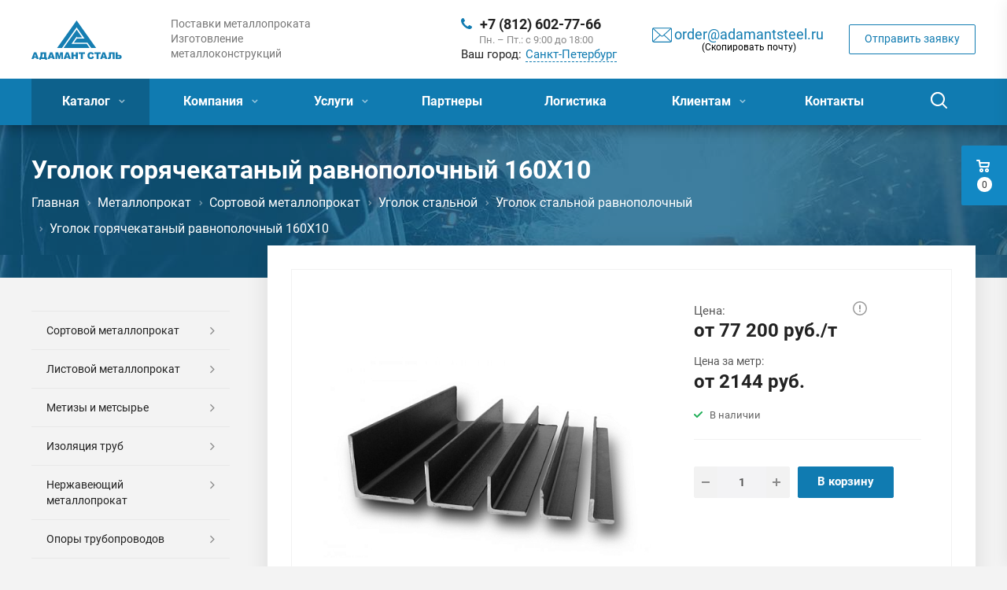

--- FILE ---
content_type: text/html; charset=UTF-8
request_url: https://www.adamantsteel.ru/product/ugolok-goryachekatanyy-ravnopolochnyy-160kh10/
body_size: 120873
content:
<!DOCTYPE html>

<html xmlns="http://www.w3.org/1999/xhtml" xml:lang="ru" lang="ru" class="  ">
	<head><link rel="canonical" href="https://www.adamantsteel.ru/product/ugolok-goryachekatanyy-ravnopolochnyy-160kh10/" /><link rel="next" href="https://www.adamantsteel.ru/product/ugolok-goryachekatanyy-ravnopolochnyy-160kh10/?PAGEN_3=2"><link rel="canonical" href="https://www.adamantsteel.ru/product/ugolok-goryachekatanyy-ravnopolochnyy-160kh10/" />
<!-- Google Tag Manager -->
<script>(function(w,d,s,l,i){w[l]=w[l]||[];w[l].push({'gtm.start':
new Date().getTime(),event:'gtm.js'});var f=d.getElementsByTagName(s)[0],
j=d.createElement(s),dl=l!='dataLayer'?'&l='+l:'';j.async=true;j.src=
'https://www.googletagmanager.com/gtm.js?id='+i+dl;f.parentNode.insertBefore(j,f);
})(window,document,'script','dataLayer','GTM-MBK2VV9S');</script>
<!-- End Google Tag Manager -->

						<title>Уголок горячекатаный равнополочный 160Х10 - купить в СПб, цена металлопроката, заказ доставки - Адамант Сталь</title>
				<meta name="HandheldFriendly" content="true" />
		<meta name="yes" content="yes" />
		<meta name="apple-mobile-web-app-status-bar-style" content="black" />
		<meta name="SKYPE_TOOLBAR" content="SKYPE_TOOLBAR_PARSER_COMPATIBLE" />
		<meta http-equiv="Content-Type" content="text/html; charset=UTF-8" />
<meta name="description" content="Продажа металлопроката от ГК Адамант Сталь - Уголок горячекатаный равнополочный 160Х10 по выгодной цене оптом и в розницу. Закажите доставку металла по СПб и Ленобласти, другие города Северо-Западного региона. " />

<link href="/bitrix/css/intervolga.privacy/styles.css?16375885332310"  rel="stylesheet" />
<link href="https://fonts.googleapis.com/css?family=Roboto:300italic,400italic,500italic,700italic,400,300,500,700subset=latin,cyrillic-ext"  rel="stylesheet" />
<link href="/bitrix/css/aspro.allcorp2/notice/notice.css?16875519523457"  rel="stylesheet" />
<link href="/local/templates/aspro-allcorp2/components/bitrix/news.detail/catalog_element/style.css?16593672836108"  rel="stylesheet" />
<link href="/local/templates/aspro-allcorp2/css/bootstrap.css?1637588624114216"  data-template-style="true"  rel="stylesheet" />
<link href="/local/templates/aspro-allcorp2/css/fonts/font-awesome/css/font-awesome.min.css?163758862431019"  data-template-style="true"  rel="stylesheet" />
<link href="/local/templates/aspro-allcorp2/vendor/flexslider/flexslider.css?16375886246839"  data-template-style="true"  rel="stylesheet" />
<link href="/local/templates/aspro-allcorp2/css/jquery.fancybox.css?16375886244108"  data-template-style="true"  rel="stylesheet" />
<link href="/local/templates/aspro-allcorp2/css/theme-elements.css?16375886244368"  data-template-style="true"  rel="stylesheet" />
<link href="/local/templates/aspro-allcorp2/css/theme-responsive.css?1637588624998"  data-template-style="true"  rel="stylesheet" />
<link href="/local/templates/aspro-allcorp2/css/print.css?163758862412382"  data-template-style="true"  rel="stylesheet" />
<link href="/local/templates/aspro-allcorp2/css/animation/animate.min.css?163758862452789"  data-template-style="true"  rel="stylesheet" />
<link href="/local/templates/aspro-allcorp2/css/animation/animation_ext.css?16375886244934"  data-template-style="true"  rel="stylesheet" />
<link href="/bitrix/templates/.default/ajax/ajax.css?1637588529448"  data-template-style="true"  rel="stylesheet" />
<link href="/local/templates/aspro-allcorp2/css/gfont.css?163758862420294"  data-template-style="true"  rel="stylesheet" />
<link href="/local/templates/aspro-allcorp2/css/width-3.css?16375886241066"  data-template-style="true"  rel="stylesheet" />
<link href="/local/templates/aspro-allcorp2/css/font-10.css?16375886242689"  data-template-style="true"  rel="stylesheet" />
<link href="/local/components/twofingers/location/templates/.default/style.css?166720801010900"  data-template-style="true"  rel="stylesheet" />
<link href="/local/templates/aspro-allcorp2/css/page-title-5.css?16375886243975"  data-template-style="true"  rel="stylesheet" />
<link href="/local/templates/aspro-allcorp2/styles.css?166696785217692"  data-template-style="true"  rel="stylesheet" />
<link href="/local/templates/aspro-allcorp2/template_styles.css?1751274137361200"  data-template-style="true"  rel="stylesheet" />
<link href="/local/templates/aspro-allcorp2/css/responsive.css?163758862463692"  data-template-style="true"  rel="stylesheet" />
<link href="/local/templates/aspro-allcorp2/themes/11/colors.css?168755222224240"  data-template-style="true"  rel="stylesheet" />
<link href="/local/templates/aspro-allcorp2/bg_color/light/bgcolors.css?168755222377"  data-template-style="true"  rel="stylesheet" />
<link href="/local/templates/aspro-allcorp2/css/custom.css?175621693324917"  data-template-style="true"  rel="stylesheet" />
<script>if(!window.BX)window.BX={};if(!window.BX.message)window.BX.message=function(mess){if(typeof mess==='object'){for(let i in mess) {BX.message[i]=mess[i];} return true;}};</script>
<script>(window.BX||top.BX).message({"JS_CORE_LOADING":"Загрузка...","JS_CORE_NO_DATA":"- Нет данных -","JS_CORE_WINDOW_CLOSE":"Закрыть","JS_CORE_WINDOW_EXPAND":"Развернуть","JS_CORE_WINDOW_NARROW":"Свернуть в окно","JS_CORE_WINDOW_SAVE":"Сохранить","JS_CORE_WINDOW_CANCEL":"Отменить","JS_CORE_WINDOW_CONTINUE":"Продолжить","JS_CORE_H":"ч","JS_CORE_M":"м","JS_CORE_S":"с","JSADM_AI_HIDE_EXTRA":"Скрыть лишние","JSADM_AI_ALL_NOTIF":"Показать все","JSADM_AUTH_REQ":"Требуется авторизация!","JS_CORE_WINDOW_AUTH":"Войти","JS_CORE_IMAGE_FULL":"Полный размер"});</script>

<script src="/bitrix/js/main/core/core.js?1747295344498479"></script>

<script>BX.Runtime.registerExtension({"name":"main.core","namespace":"BX","loaded":true});</script>
<script>BX.setJSList(["\/bitrix\/js\/main\/core\/core_ajax.js","\/bitrix\/js\/main\/core\/core_promise.js","\/bitrix\/js\/main\/polyfill\/promise\/js\/promise.js","\/bitrix\/js\/main\/loadext\/loadext.js","\/bitrix\/js\/main\/loadext\/extension.js","\/bitrix\/js\/main\/polyfill\/promise\/js\/promise.js","\/bitrix\/js\/main\/polyfill\/find\/js\/find.js","\/bitrix\/js\/main\/polyfill\/includes\/js\/includes.js","\/bitrix\/js\/main\/polyfill\/matches\/js\/matches.js","\/bitrix\/js\/ui\/polyfill\/closest\/js\/closest.js","\/bitrix\/js\/main\/polyfill\/fill\/main.polyfill.fill.js","\/bitrix\/js\/main\/polyfill\/find\/js\/find.js","\/bitrix\/js\/main\/polyfill\/matches\/js\/matches.js","\/bitrix\/js\/main\/polyfill\/core\/dist\/polyfill.bundle.js","\/bitrix\/js\/main\/core\/core.js","\/bitrix\/js\/main\/polyfill\/intersectionobserver\/js\/intersectionobserver.js","\/bitrix\/js\/main\/lazyload\/dist\/lazyload.bundle.js","\/bitrix\/js\/main\/polyfill\/core\/dist\/polyfill.bundle.js","\/bitrix\/js\/main\/parambag\/dist\/parambag.bundle.js"]);
</script>
<script>BX.Runtime.registerExtension({"name":"fx","namespace":"window","loaded":true});</script>
<script>BX.Runtime.registerExtension({"name":"jquery2","namespace":"window","loaded":true});</script>
<script>(window.BX||top.BX).message({"NOTICE_ADDED2CART":"В корзине","NOTICE_CLOSE":"Закрыть","NOTICE_MORE":"и ещё #COUNT# #PRODUCTS#","NOTICE_PRODUCT0":"товаров","NOTICE_PRODUCT1":"товар","NOTICE_PRODUCT2":"товара","NOTICE_ADDED2DELAY":"В отложенных","NOTICE_ADDED2COMPARE":"В сравнении"});</script>
<script>BX.Runtime.registerExtension({"name":"aspro_notice","namespace":"window","loaded":true});</script>


<script>(window.BX||top.BX).message({"LANGUAGE_ID":"ru","FORMAT_DATE":"DD.MM.YYYY","FORMAT_DATETIME":"DD.MM.YYYY HH:MI:SS","COOKIE_PREFIX":"BITRIX_SMX","SERVER_TZ_OFFSET":"10800","UTF_MODE":"Y","SITE_ID":"s1","SITE_DIR":"\/","USER_ID":"","SERVER_TIME":1762935305,"USER_TZ_OFFSET":0,"USER_TZ_AUTO":"Y","bitrix_sessid":"9a922cd0be0f62569a0e092ff605c04f"});</script>

<script src="/bitrix/js/intervolga.privacy/cookieUtils.js?16375884191930"></script>
<script src="/bitrix/js/intervolga.privacy/privacyPolicyCookiesInformer.js?16375884194038"></script>
<script src="/bitrix/js/main/core/core_fx.js?163758841616888"></script>
<script src="/bitrix/js/main/jquery/jquery-2.2.4.min.js?165824868085578"></script>
<script src="/bitrix/js/aspro.allcorp2/notice/notice.js?168755195221549"></script>
<script src="/bitrix/js/main/ajax.js?163758841535509"></script>
<script src="/bitrix/js/yandex.metrika/script.js?17067775266603"></script>
<script>var informerOptions = { text: 'Мы используем cookies, чтобы вам было удобно работать с сайтом.<br>Продолжая дальнейшее использование сайта, вы соглашаетесь с политикой работы с персональными данными.', msgLocation: 'bottom-over' };var privacyPolicyCookiesInformerInstance = new PrivacyPolicyIV.PrivacyPolicyCookiesInformer();document.addEventListener("DOMContentLoaded", function(event) {privacyPolicyCookiesInformerInstance.init(informerOptions);});</script>
        <script>
            window.counters = [];
        </script>
        
<link rel="shortcut icon" href="/favicon.ico" type="image/x-icon" />
<link rel="apple-touch-icon" sizes="180x180" href="/include/apple-touch-icon.png" />
<link rel="apple-touch-icon" sizes="180x180" href="/apple-touch-icon.png">
<link rel="icon" type="image/png" sizes="32x32" href="/favicon-32x32.png">
<link rel="icon" type="image/png" sizes="16x16" href="/favicon-16x16.png">
<link rel="manifest" href="/site.webmanifest">
<link rel="mask-icon" href="/safari-pinned-tab.svg" color="#5bbad5">
<meta name="msapplication-TileColor" content="#da532c">
<meta name="theme-color" content="#ffffff">
<meta property="og:title" content="Уголок горячекатаный равнополочный 160Х10 - купить в СПб, цена металлопроката, заказ доставки - Адамант Сталь" />
<meta property="og:type" content="website" />
<meta property="og:image" content="https://www.adamantsteel.ru:443/logo.png" />
<link rel="image_src" href="https://www.adamantsteel.ru:443/logo.png"  />
<meta property="og:url" content="https://www.adamantsteel.ru:443/product/ugolok-goryachekatanyy-ravnopolochnyy-160kh10/" />
<meta property="og:description" content="Продажа металлопроката от ГК Адамант Сталь - Уголок горячекатаный равнополочный 160Х10 по выгодной цене оптом и в розницу. Закажите доставку металла по СПб и Ленобласти, другие города Северо-Западного региона. " />
<meta property='og:type' content='website' />
<meta property='og:image' content='https://www.adamantsteel.ru/upload/enext/f03/f038f7963485963dee1c936239d0b22a.png' />
<meta property='og:image:width' content='860' />
<meta property='og:image:height' content='608' />
<link rel='image_src' href='https://www.adamantsteel.ru/upload/enext/f03/f038f7963485963dee1c936239d0b22a.png' />
<script>window[window.dataLayerName] = window[window.dataLayerName] || [];</script>

<script src="/local/templates/aspro-allcorp2/js/jquery.actual.min.js?16375886241239"></script>
<script src="/local/templates/aspro-allcorp2/js/jquery.fancybox.js?163758862448706"></script>
<script src="/local/templates/aspro-allcorp2/vendor/jquery.easing.js?16375886248097"></script>
<script src="/local/templates/aspro-allcorp2/vendor/jquery.appear.js?16375886243188"></script>
<script src="/local/templates/aspro-allcorp2/vendor/jquery.cookie.js?16375886242247"></script>
<script src="/local/templates/aspro-allcorp2/vendor/bootstrap.js?163758862427908"></script>
<script src="/local/templates/aspro-allcorp2/vendor/flexslider/jquery.flexslider.js?163758862455194"></script>
<script src="/local/templates/aspro-allcorp2/vendor/jquery.validate.min.js?163758862422254"></script>
<script src="/local/templates/aspro-allcorp2/js/jquery.uniform.min.js?16375886248308"></script>
<script src="/local/templates/aspro-allcorp2/js/jquery-ui.min.js?163758862432162"></script>
<script src="/local/templates/aspro-allcorp2/js/jqModal.js?163758862411022"></script>
<script src="/local/templates/aspro-allcorp2/js/detectmobilebrowser.js?16375886242203"></script>
<script src="/local/templates/aspro-allcorp2/js/matchMedia.js?16375886241700"></script>
<script src="/local/templates/aspro-allcorp2/js/jquery.alphanumeric.js?16375886241972"></script>
<script src="/local/templates/aspro-allcorp2/js/jquery.autocomplete.js?163758862432714"></script>
<script src="/local/templates/aspro-allcorp2/js/jquery.mCustomScrollbar.js?163758862492949"></script>
<script src="/local/templates/aspro-allcorp2/js/jquery.mobile.custom.touch.min.js?16375886247784"></script>
<script src="/local/templates/aspro-allcorp2/js/general.js?1637588624131412"></script>
<script src="/local/templates/aspro-allcorp2/js/custom.js?17532698115885"></script>
<script src="/local/templates/aspro-allcorp2/js/lazyload.min.js?16375886242210"></script>
<script src="/local/templates/aspro-allcorp2/js/main.js?163758862462"></script>
<script src="/local/components/twofingers/location/templates/.default/script.js?166722937024982"></script>
<script src="/local/components/twofingers/location/templates/.default/js/jquery.mousewheel.min.js?16672080111388"></script>
<script src="/local/components/twofingers/location/templates/.default/js/jquery.nicescroll.js?1667208011146452"></script>
<script src="/bitrix/components/bitrix/search.title/script.js?174729535010542"></script>
<script src="/local/templates/aspro-allcorp2/components/bitrix/search.title/fixed/script.js?16375886259869"></script>
<script src="/bitrix/components/aspro/basket.allcorp2/templates/fly/script.js?17519770861399"></script>
<script src="/local/templates/aspro-allcorp2/js/jquery.inputmask.bundle.min.js?163758862470933"></script>
<script src="/local/templates/aspro-allcorp2/js/sly.js?163758862461252"></script>
<script src="/local/templates/aspro-allcorp2/vendor/jquery.bxslider.js?163758862466080"></script>
<script src="/local/templates/aspro-allcorp2/components/bitrix/news.detail/catalog_element/script.js?16375886253554"></script>
<script src="/local/templates/aspro-allcorp2/components/bitrix/news.list/linked_prods/script.js?1637588625198"></script>
<script>var _ba = _ba || []; _ba.push(["aid", "081a21b98ec7868032d05d6854c556fb"]); _ba.push(["host", "www.adamantsteel.ru"]); (function() {var ba = document.createElement("script"); ba.type = "text/javascript"; ba.async = true;ba.src = (document.location.protocol == "https:" ? "https://" : "http://") + "bitrix.info/ba.js";var s = document.getElementsByTagName("script")[0];s.parentNode.insertBefore(ba, s);})();</script>

																								
						<meta name="cmsmagazine" content="cf4f03a6602f60790197ac6e5f1e2da0" />
		<meta name="viewport" content="width=device-width, initial-scale=1.0">
	</head>

	<body class="  header_nopacity header_fill_colored side_left all_title_1 mfixed_N mfixed_view_always fill_bg_n mheader-v2 footer-vcustom fill_bg_n header-vcustom title-v5 with_phones">
<!-- Google Tag Manager (noscript) -->
<noscript><iframe src="https://www.googletagmanager.com/ns.html?id=GTM-MBK2VV9S"
height="0" width="0" style="display:none;visibility:hidden"></iframe></noscript>
<!-- End Google Tag Manager (noscript) -->	
		<div id="panel"></div>

		
				<script>
		var arBasketItems = {};
		var arAllcorp2Options = ({
			'SITE_DIR' : '/',
			'SITE_ID' : 's1',
			'SITE_TEMPLATE_PATH' : '/local/templates/aspro-allcorp2',
			'SITE_ADDRESS' : "'adamantsteel.ru\n,www.adamantsteel.ru,www.adamantsteel.ru'",
			'THEME' : ({
				'THEME_SWITCHER' : 'N',
				'BASE_COLOR' : '11',
				'BASE_COLOR_CUSTOM' : '00579d',
				'LOGO_IMAGE' : '/logo.png',
				'LOGO_IMAGE_LIGHT' : '/upload/CAllcorp2/da8/logo_1.svg',
				'TOP_MENU' : 'N',
				'TOP_MENU_FIXED' : 'Y',
				'COLORED_LOGO' : 'N',
				'SIDE_MENU' : 'LEFT',
				'SCROLLTOTOP_TYPE' : 'ROUND_COLOR',
				'SCROLLTOTOP_POSITION' : 'PADDING',
				'SCROLLTOTOP_POSITION_RIGHT' : '',
				'SCROLLTOTOP_POSITION_BOTTOM' : '',
				'CAPTCHA_FORM_TYPE' : 'N',
				'PHONE_MASK' : '+7 (999) 999-99-99',
				'VALIDATE_PHONE_MASK' : '^[+][0-9] [(][0-9]{3}[)] [0-9]{3}[-][0-9]{2}[-][0-9]{2}$',
				'DATE_MASK' : 'dd.mm.yyyy',
				'DATE_PLACEHOLDER' : 'дд.мм.гггг',
				'VALIDATE_DATE_MASK' : '^[0-9]{1,2}\.[0-9]{1,2}\.[0-9]{4}$',
				'DATETIME_MASK' : 'dd.mm.yyyy h:s',
				'DATETIME_PLACEHOLDER' : 'дд.мм.гггг чч:мм',
				'VALIDATE_DATETIME_MASK' : '^[0-9]{1,2}\.[0-9]{1,2}\.[0-9]{4} [0-9]{1,2}\:[0-9]{1,2}$',
				'VALIDATE_FILE_EXT' : 'png|jpg|jpeg|gif|doc|docx|xls|xlsx|txt|pdf|odt|rtf',
				'SOCIAL_VK' : '',
				'SOCIAL_FACEBOOK' : '',
				'SOCIAL_TWITTER' : '',
				'SOCIAL_YOUTUBE' : '',
				'SOCIAL_ODNOKLASSNIKI' : '',
				'SOCIAL_GOOGLEPLUS' : '',
				'BANNER_WIDTH' : '',
				'TEASERS_INDEX' : 'Y',
				'CATALOG_INDEX' : 'N',
				'PORTFOLIO_INDEX' : 'N',
				'INSTAGRAMM_INDEX' : 'Y',
				'BIGBANNER_ANIMATIONTYPE' : 'SLIDE_HORIZONTAL',
				'BIGBANNER_SLIDESSHOWSPEED' : '5000',
				'BIGBANNER_ANIMATIONSPEED' : '600',
				'PARTNERSBANNER_SLIDESSHOWSPEED' : '5000',
				'PARTNERSBANNER_ANIMATIONSPEED' : '600',
				'ORDER_VIEW' : 'Y',
				'ORDER_BASKET_VIEW' : 'FLY',
				'URL_BASKET_SECTION' : '/cart/',
				'URL_ORDER_SECTION' : '/cart/order/',
				'PAGE_WIDTH' : '3',
				'PAGE_CONTACTS' : 'custom',
				'CATALOG_BLOCK_TYPE' : 'catalog_table',
				'HEADER_TYPE' : 'custom',
				'HEADER_TOP_LINE' : '',
				'HEADER_FIXED' : '2',
				'HEADER_MOBILE' : '2',
				'HEADER_MOBILE_MENU' : '1',
				'HEADER_MOBILE_MENU_SHOW_TYPE' : '',
				'TYPE_SEARCH' : 'fixed',
				'PAGE_TITLE' : '5',
				'INDEX_TYPE' : 'index1',
				'FOOTER_TYPE' : 'custom',
				'REGIONALITY_SEARCH_ROW' : 'N',
				'FOOTER_TYPE' : 'custom',
				'PRINT_BUTTON' : 'N',
				'SHOW_SMARTFILTER' : 'N',
				'LICENCE_CHECKED' : 'Y',
				'FILTER_VIEW' : 'HORIZONTAL',
				'YA_GOLAS' : 'N',
				'YA_COUNTER_ID' : '',
				'USE_FORMS_GOALS' : 'COMMON',
				'USE_SALE_GOALS' : 'Y',
				'USE_DEBUG_GOALS' : 'N',
				'DEFAULT_MAP_MARKET' : 'N',
				'IS_BASKET_PAGE' : '',
				'IS_ORDER_PAGE' : '',
				'COMPACT_FOOTER_MOBILE' : 'Y',
				'SHOW_BASKET_NOTICE': 'Y',
				'SHOW_BASKET_ONADDTOCART': 'Y',
			}),
			"PRESETS": [{'ID':'968','TITLE':'Тип 1','DESCRIPTION':'','IMG':'/bitrix/images/aspro.allcorp2/themes/preset968_1573817463.png','OPTIONS':{'THEME_SWITCHER':'Y','BASE_COLOR':'10','BASE_COLOR_CUSTOM':'0088cc','SHOW_BG_BLOCK':'N','COLORED_LOGO':'Y','PAGE_WIDTH':'3','FONT_STYLE':'10','MENU_COLOR':'NONE','LEFT_BLOCK':'1','SIDE_MENU':'LEFT','H1_STYLE':'2','TYPE_SEARCH':'fixed','PAGE_TITLE':'5','HOVER_TYPE_IMG':'blink','SHOW_LICENCE':'Y','MAX_DEPTH_MENU':'3','HIDE_SITE_NAME_TITLE':'Y','SHOW_CALLBACK':'Y','PRINT_BUTTON':'N','USE_GOOGLE_RECAPTCHA':'N','GOOGLE_RECAPTCHA_SHOW_LOGO':'Y','HIDDEN_CAPTCHA':'Y','INSTAGRAMM_WIDE_BLOCK':'N','BIGBANNER_HIDEONNARROW':'N','INDEX_TYPE':{'VALUE':'index1','SUB_PARAMS':{'BIG_BANNER_INDEX':'Y','FLOAT_BANNERS_INDEX':{'VALUE':'Y','TEMPLATE':'front-banners-float'},'CATALOG_SECTIONS_INDEX':'Y','TEASERS_INDEX':'Y','NEWS_INDEX':'Y','BLOG_INDEX':'Y','PORTFOLIO_INDEX':{'VALUE':'N','TEMPLATE':'front-projects_1'},'CATALOG_INDEX':'Y','REVIEWS_INDEX':'Y','INSTAGRAMM_INDEX':'Y','COMPANY_INDEX':'Y','PARTNERS_INDEX':'Y','MAP_INDEX':'N'},'ORDER':'BIG_BANNER_INDEX,FLOAT_BANNERS_INDEX,CATALOG_SECTIONS_INDEX,CATALOG_INDEX,TEASERS_INDEX,NEWS_INDEX,BLOG_INDEX,PORTFOLIO_INDEX,REVIEWS_INDEX,INSTAGRAMM_INDEX,COMPANY_INDEX,PARTNERS_INDEX,MAP_INDEX'},'FRONT_PAGE_BRANDS':'brands_slider','FRONT_PAGE_SECTIONS':'front_sections_only','TOP_MENU_FIXED':'Y','HEADER_TYPE':'1','USE_REGIONALITY':'Y','FILTER_VIEW':'COMPACT','SEARCH_VIEW_TYPE':'with_filter','USE_FAST_VIEW_PAGE_DETAIL':'fast_view_1','SHOW_TOTAL_SUMM':'Y','CHANGE_TITLE_ITEM':'N','VIEW_TYPE_HIGHLOAD_PROP':'N','SHOW_HEADER_GOODS':'Y','SEARCH_HIDE_NOT_AVAILABLE':'N','LEFT_BLOCK_CATALOG_ICONS':'N','SHOW_CATALOG_SECTIONS_ICONS':'Y','LEFT_BLOCK_CATALOG_DETAIL':'Y','CATALOG_COMPARE':'Y','CATALOG_PAGE_DETAIL':'element_1','SHOW_BREADCRUMBS_CATALOG_SUBSECTIONS':'Y','SHOW_BREADCRUMBS_CATALOG_CHAIN':'H1','TYPE_SKU':'TYPE_1','DETAIL_PICTURE_MODE':'POPUP','MENU_POSITION':'LINE','MENU_TYPE_VIEW':'HOVER','VIEWED_TYPE':'LOCAL','VIEWED_TEMPLATE':'HORIZONTAL','USE_WORD_EXPRESSION':'Y','ORDER_BASKET_VIEW':'FLY','ORDER_BASKET_COLOR':'DARK','SHOW_BASKET_ONADDTOCART':'Y','SHOW_BASKET_PRINT':'Y','SHOW_BASKET_ON_PAGES':'N','USE_PRODUCT_QUANTITY_LIST':'Y','USE_PRODUCT_QUANTITY_DETAIL':'Y','ONE_CLICK_BUY_CAPTCHA':'N','SHOW_ONECLICKBUY_ON_BASKET_PAGE':'Y','ONECLICKBUY_SHOW_DELIVERY_NOTE':'N','PAGE_CONTACTS':'3','CONTACTS_USE_FEEDBACK':'Y','CONTACTS_USE_MAP':'Y','BLOG_PAGE':'list_elements_2','PROJECTS_PAGE':'list_elements_2','NEWS_PAGE':'list_elements_2','STAFF_PAGE':'list_elements_1','PARTNERS_PAGE':'list_elements_1','PARTNERS_PAGE_DETAIL':'element_4','VACANCY_PAGE':'list_elements_1','LICENSES_PAGE':'list_elements_1','FOOTER_TYPE':'1','ADV_TOP_HEADER':'N','ADV_TOP_UNDERHEADER':'N','ADV_SIDE':'Y','ADV_CONTENT_TOP':'N','ADV_CONTENT_BOTTOM':'N','ADV_FOOTER':'N','HEADER_MOBILE_FIXED':'Y','HEADER_MOBILE':'1','HEADER_MOBILE_MENU':'2','HEADER_MOBILE_MENU_OPEN':'1','PERSONAL_ONEFIO':'Y','LOGIN_EQUAL_EMAIL':'N','YA_GOALS':'N','YANDEX_ECOMERCE':'N','GOOGLE_ECOMERCE':'N','CALLBACK_BUTTON':'Y','RIGHT_FORM_BLOCK':'Y','USE_BITRIX_FORM':'Y','USE_LAZY_LOAD':'Y','VIEW_TYPE_LEFT_BLOCK':'with_tizers','COUNT_ITEMS_IN_LINE_MENU':'4','ORDER_VIEW':'Y','SHOW_SMARTFILTER':'Y','SHOW_LEFT_BLOCK':'Y','SECTIONS_TYPE_VIEW_CATALOG':'sections_2','SECTION_TYPE_VIEW_CATALOG':'section_2','ELEMENTS_TABLE_TYPE_VIEW':'catalog_table_2','SECTIONS_TYPE_VIEW':'sections_1','SECTION_TYPE_VIEW':'section_2','ELEMENTS_PAGE':'list_elements_1','ELEMENT_PAGE_DETAIL':'element_1','ELEMENTS_PROJECT_PAGE':'list_elements_2','SHOW_PROJECTS_MAP':'Y','SHOW_PROJECTS_MAP_DETAIL':'Y','COMPACT_MOBILE_MENU':'Y','FIXED_MOBILE_MENU':'Y','BIGBANNER_MOBILE':'3','CATALOG_SECTIONS_COMPACT_VIEW_MOBILE':'N','COMPACT_FOOTER_MOBILE':'Y','CABINET':'Y','YA_GOLAS':'N','CATALOG_SECTIONS_COMPACT_VIEW_MOBILE_MAINPAGE':'N','CATALOG_SECTIONS_COMPACT_VIEW_MOBILE_PRODUCT':'N'}},{'ID':'983','TITLE':'Тип 2','DESCRIPTION':'','IMG':'/bitrix/images/aspro.allcorp2/themes/preset983_1573819403.png','OPTIONS':{'BASE_COLOR':'4','BASE_COLOR_CUSTOM':'de002b','SHOW_BG_BLOCK':'N','FONT_STYLE':'10','PAGE_WIDTH':'3','H1_STYLE':'2','PAGE_TITLE':'1','HOVER_TYPE_IMG':'blink','SHOW_LICENCE':'Y','PRINT_BUTTON':'N','CALLBACK_BUTTON':'Y','RIGHT_FORM_BLOCK':'Y','USE_BITRIX_FORM':'Y','USE_LAZY_LOAD':'Y','INDEX_TYPE':{'VALUE':'index2','SUB_PARAMS':{'BIG_BANNER_INDEX':'Y','PORTFOLIO_INDEX':{'VALUE':'Y','TEMPLATE':'front-projects_2'},'CATALOG_SECTIONS_INDEX':'N','TEASERS_INDEX':'Y','NEWS_INDEX':'N','BLOG_INDEX':'N','CATALOG_INDEX':'Y','FLOAT_BANNERS_INDEX':{'VALUE':'N','TEMPLATE':'front-services_3'},'REVIEWS_INDEX':'Y','INSTAGRAMM_INDEX':'Y','COMPANY_INDEX':'N','PARTNERS_INDEX':'N','MAP_INDEX':'N'},'ORDER':'BIG_BANNER_INDEX,PORTFOLIO_INDEX,CATALOG_SECTIONS_INDEX,NEWS_INDEX,BLOG_INDEX,CATALOG_INDEX,TEASERS_INDEX,FLOAT_BANNERS_INDEX,REVIEWS_INDEX,INSTAGRAMM_INDEX,COMPANY_INDEX,PARTNERS_INDEX,MAP_INDEX'},'TOP_MENU_FIXED':'Y','MENU_COLOR':'LIGHT','HEADER_TYPE':'2','SIDE_MENU':'LEFT','VIEW_TYPE_LEFT_BLOCK':'with_tizers','SHOW_CATALOG_SECTIONS_ICONS':'Y','COUNT_ITEMS_IN_LINE_MENU':'4','USE_REGIONALITY':'Y','ORDER_VIEW':'Y','SHOW_SMARTFILTER':'Y','SHOW_LEFT_BLOCK':'Y','SECTIONS_TYPE_VIEW_CATALOG':'sections_2','SECTION_TYPE_VIEW_CATALOG':'section_2','ELEMENTS_TABLE_TYPE_VIEW':'catalog_table_2','CATALOG_PAGE_DETAIL':'element_1','SECTIONS_TYPE_VIEW':'sections_1','SECTION_TYPE_VIEW':'section_2','ELEMENTS_PAGE':'list_elements_1','ELEMENT_PAGE_DETAIL':'element_1','ELEMENTS_PROJECT_PAGE':'list_elements_2','SHOW_PROJECTS_MAP':'Y','SHOW_PROJECTS_MAP_DETAIL':'Y','PAGE_CONTACTS':'3','BLOG_PAGE':'list_elements_2','NEWS_PAGE':'list_elements_2','STAFF_PAGE':'list_elements_1','PARTNERS_PAGE':'list_elements_1','VACANCY_PAGE':'list_elements_1','LICENSES_PAGE':'list_elements_1','FOOTER_TYPE':'3','ADV_TOP_HEADER':'N','ADV_TOP_UNDERHEADER':'N','ADV_SIDE':'Y','ADV_CONTENT_TOP':'N','ADV_CONTENT_BOTTOM':'N','ADV_FOOTER':'N','HEADER_MOBILE_FIXED':'Y','HEADER_MOBILE':'1','HEADER_MOBILE_MENU':'2','COMPACT_MOBILE_MENU':'Y','HEADER_MOBILE_MENU_OPEN':'1','BIGBANNER_MOBILE':'3','CATALOG_SECTIONS_COMPACT_VIEW_MOBILE_MAINPAGE':'N','CATALOG_SECTIONS_COMPACT_VIEW_MOBILE_PRODUCT':'N','COMPACT_FOOTER_MOBILE':'Y','CABINET':'Y','LOGIN_EQUAL_EMAIL':'N','YA_GOLAS':'N'}},{'ID':'521','TITLE':'Тип 3','DESCRIPTION':'','IMG':'/bitrix/images/aspro.allcorp2/themes/preset521_1573819598.png','OPTIONS':{'BASE_COLOR':'13','BASE_COLOR_CUSTOM':'0fa8ae','SHOW_BG_BLOCK':'N','FONT_STYLE':'4','PAGE_WIDTH':'3','H1_STYLE':'2','PAGE_TITLE':'1','HOVER_TYPE_IMG':'blink','SHOW_LICENCE':'Y','PRINT_BUTTON':'N','CALLBACK_BUTTON':'Y','RIGHT_FORM_BLOCK':'Y','USE_BITRIX_FORM':'Y','USE_LAZY_LOAD':'Y','INDEX_TYPE':{'VALUE':'index3','SUB_PARAMS':{'BIG_BANNER_INDEX':'Y','TEASERS_INDEX':'Y','FLOAT_BANNERS_INDEX':{'VALUE':'Y','TEMPLATE':'front-services_2'},'COMPANY_INDEX':'N','CATALOG_INDEX':'Y','PORTFOLIO_INDEX':{'VALUE':'Y','TEMPLATE':'front-projects_2'},'MAP_INDEX':'Y'},'ORDER':'BIG_BANNER_INDEX,PORTFOLIO_INDEX,CATALOG_SECTIONS_INDEX,NEWS_INDEX,BLOG_INDEX,CATALOG_INDEX,TEASERS_INDEX,FLOAT_BANNERS_INDEX,REVIEWS_INDEX,INSTAGRAMM_INDEX,COMPANY_INDEX,PARTNERS_INDEX,MAP_INDEX'},'TOP_MENU_FIXED':'Y','MENU_COLOR':'NONE','HEADER_TYPE':'1','SIDE_MENU':'LEFT','VIEW_TYPE_LEFT_BLOCK':'with_tizers','SHOW_CATALOG_SECTIONS_ICONS':'Y','COUNT_ITEMS_IN_LINE_MENU':'4','USE_REGIONALITY':'Y','ORDER_VIEW':'Y','SHOW_SMARTFILTER':'Y','SHOW_LEFT_BLOCK':'Y','SECTIONS_TYPE_VIEW_CATALOG':'sections_2','SECTION_TYPE_VIEW_CATALOG':'section_2','ELEMENTS_TABLE_TYPE_VIEW':'catalog_table_2','CATALOG_PAGE_DETAIL':'element_1','SECTIONS_TYPE_VIEW':'sections_1','SECTION_TYPE_VIEW':'section_2','ELEMENTS_PAGE':'list_elements_1','ELEMENT_PAGE_DETAIL':'element_1','ELEMENTS_PROJECT_PAGE':'list_elements_2','SHOW_PROJECTS_MAP':'Y','SHOW_PROJECTS_MAP_DETAIL':'Y','PAGE_CONTACTS':'3','BLOG_PAGE':'list_elements_2','NEWS_PAGE':'list_elements_2','STAFF_PAGE':'list_elements_1','PARTNERS_PAGE':'list_elements_1','VACANCY_PAGE':'list_elements_1','LICENSES_PAGE':'list_elements_1','FOOTER_TYPE':'5','ADV_TOP_HEADER':'N','ADV_TOP_UNDERHEADER':'N','ADV_SIDE':'Y','ADV_CONTENT_TOP':'N','ADV_CONTENT_BOTTOM':'N','ADV_FOOTER':'N','HEADER_MOBILE_FIXED':'Y','HEADER_MOBILE':'1','HEADER_MOBILE_MENU':'2','COMPACT_MOBILE_MENU':'Y','HEADER_MOBILE_MENU_OPEN':'1','BIGBANNER_MOBILE':'3','CATALOG_SECTIONS_COMPACT_VIEW_MOBILE_MAINPAGE':'N','CATALOG_SECTIONS_COMPACT_VIEW_MOBILE_PRODUCT':'N','COMPACT_FOOTER_MOBILE':'Y','CABINET':'Y','LOGIN_EQUAL_EMAIL':'N','YA_GOLAS':'N'}},{'ID':'223','TITLE':'Тип 4','DESCRIPTION':'','IMG':'/bitrix/images/aspro.allcorp2/themes/preset223_1573885220.png','OPTIONS':{'BASE_COLOR':'3','BASE_COLOR_CUSTOM':'e65100','SHOW_BG_BLOCK':'N','FONT_STYLE':'10','PAGE_WIDTH':'3','H1_STYLE':'2','PAGE_TITLE':'1','HOVER_TYPE_IMG':'blink','SHOW_LICENCE':'Y','PRINT_BUTTON':'N','CALLBACK_BUTTON':'Y','RIGHT_FORM_BLOCK':'Y','USE_BITRIX_FORM':'Y','USE_LAZY_LOAD':'Y','INDEX_TYPE':{'VALUE':'index4','SUB_PARAMS':{'BIG_BANNER_INDEX':'Y','TEASERS_INDEX':'Y','PORTFOLIO_INDEX':{'VALUE':'Y','TEMPLATE':'front-projects_1'},'CATALOG_SECTIONS_INDEX':'N','FLOAT_BANNERS_INDEX':{'VALUE':'Y','TEMPLATE':'front-services_1'},'CATALOG_INDEX':'Y','PARTNERS_INDEX':'Y','INSTAGRAMM_INDEX':'Y','NEWS_INDEX':'Y','REVIEWS_INDEX':'Y','BLOG_INDEX':'N','COMPANY_INDEX':'Y','MAP_INDEX':'Y'},'ORDER':'BIG_BANNER_INDEX,PORTFOLIO_INDEX,CATALOG_SECTIONS_INDEX,NEWS_INDEX,BLOG_INDEX,CATALOG_INDEX,TEASERS_INDEX,FLOAT_BANNERS_INDEX,REVIEWS_INDEX,INSTAGRAMM_INDEX,COMPANY_INDEX,PARTNERS_INDEX,MAP_INDEX'},'TOP_MENU_FIXED':'Y','MENU_COLOR':'COLORED','HEADER_TYPE':'3','SIDE_MENU':'LEFT','VIEW_TYPE_LEFT_BLOCK':'with_tizers','SHOW_CATALOG_SECTIONS_ICONS':'Y','COUNT_ITEMS_IN_LINE_MENU':'4','USE_REGIONALITY':'Y','ORDER_VIEW':'Y','SHOW_SMARTFILTER':'Y','SHOW_LEFT_BLOCK':'Y','SECTIONS_TYPE_VIEW_CATALOG':'sections_2','SECTION_TYPE_VIEW_CATALOG':'section_2','ELEMENTS_TABLE_TYPE_VIEW':'catalog_table_2','CATALOG_PAGE_DETAIL':'element_1','SECTIONS_TYPE_VIEW':'sections_1','SECTION_TYPE_VIEW':'section_2','ELEMENTS_PAGE':'list_elements_1','ELEMENT_PAGE_DETAIL':'element_1','ELEMENTS_PROJECT_PAGE':'list_elements_2','SHOW_PROJECTS_MAP':'Y','SHOW_PROJECTS_MAP_DETAIL':'Y','PAGE_CONTACTS':'3','BLOG_PAGE':'list_elements_2','NEWS_PAGE':'list_elements_2','STAFF_PAGE':'list_elements_1','PARTNERS_PAGE':'list_elements_1','VACANCY_PAGE':'list_elements_1','LICENSES_PAGE':'list_elements_1','FOOTER_TYPE':'4','ADV_TOP_HEADER':'N','ADV_TOP_UNDERHEADER':'N','ADV_SIDE':'Y','ADV_CONTENT_TOP':'N','ADV_CONTENT_BOTTOM':'N','ADV_FOOTER':'N','HEADER_MOBILE_FIXED':'Y','HEADER_MOBILE':'1','HEADER_MOBILE_MENU':'2','COMPACT_MOBILE_MENU':'Y','HEADER_MOBILE_MENU_OPEN':'1','BIGBANNER_MOBILE':'3','CATALOG_SECTIONS_COMPACT_VIEW_MOBILE_MAINPAGE':'N','CATALOG_SECTIONS_COMPACT_VIEW_MOBILE_PRODUCT':'N','COMPACT_FOOTER_MOBILE':'Y','CABINET':'Y','LOGIN_EQUAL_EMAIL':'N','YA_GOLAS':'N'}}],
		});
		if(arAllcorp2Options.SITE_ADDRESS)
			arAllcorp2Options.SITE_ADDRESS = arAllcorp2Options.SITE_ADDRESS.replace(/'/g, "");
		</script>
		<!--'start_frame_cache_options-block'-->			<script>
				var arBasketItems = [];
			</script>
		<!--'end_frame_cache_options-block'-->				

		

				<div class="visible-lg visible-md title-v5">
			<header class="header_custom long " >
	<div class="logo_and_menu-row">
		<div class="logo-row top-fill">
			<div class="maxwidth-theme">
								<div class="logo-block paddings pull-left">
					<div class="logo">
												
													<a href="/">
								<img src="/bitrix/templates/aspro-allcorp2/images/svg/logo_1.svg" alt="">
							</a>
							
					</div>
				</div>
													<div class="col-md-2 visible-lg nopadding-right slogan">
						<div class="top-description">
							<div>
								Поставки металлопроката<br>
Изготовление металлоконструкций							</div>
						</div>
					</div>
																<div class="right-icons pull-right">

					
					<div class="phone-block with_btn">						
						<div class="region-block inner-table-block">
																						<div class="inner-table-block p-block">
											
								<div class="phone big">
								<i class="svg inline  svg-inline-phone colored" aria-hidden="true" ><svg xmlns="http://www.w3.org/2000/svg" width="14" height="14" viewBox="0 0 14 14">
  <defs>
    <style>
      .pcls-1 {
        fill: #222;
        fill-rule: evenodd;
      }
    </style>
  </defs>
  <path class="pcls-1" d="M14,11.052a0.5,0.5,0,0,0-.03-0.209,1.758,1.758,0,0,0-.756-0.527C12.65,10,12.073,9.69,11.515,9.363a2.047,2.047,0,0,0-.886-0.457c-0.607,0-1.493,1.8-2.031,1.8a2.138,2.138,0,0,1-.856-0.388A9.894,9.894,0,0,1,3.672,6.253,2.134,2.134,0,0,1,3.283,5.4c0-.536,1.8-1.421,1.8-2.027a2.045,2.045,0,0,0-.458-0.885C4.3,1.932,3.99,1.355,3.672.789A1.755,1.755,0,0,0,3.144.034,0.5,0.5,0,0,0,2.935,0,4.427,4.427,0,0,0,1.551.312,2.62,2.62,0,0,0,.5,1.524,3.789,3.789,0,0,0-.011,3.372a7.644,7.644,0,0,0,.687,2.6A9.291,9.291,0,0,0,1.5,7.714a16.783,16.783,0,0,0,4.778,4.769,9.283,9.283,0,0,0,1.742.825,7.673,7.673,0,0,0,2.608.686,3.805,3.805,0,0,0,1.851-.507,2.62,2.62,0,0,0,1.214-1.052A4.418,4.418,0,0,0,14,11.052Z"/>
</svg>
</i>
				<a href="tel:+78126027766">+7 (812) 602-77-66</a>
							</div>
																						<div class=" schedule">
									Пн. – Пт.: с 9:00 до 18:00							</div>
															<!--'start_frame_cache_m17iPT'-->    <span class="tfl__link-container">
        <span class="tfl__link-label">Ваш город:</span><span>
            <a href="#"
               data-location-id=""
               data-location-code=""
               class=" tfl__link"
            >Санкт-Петербург</a>
        </span>
    </span>
<!--'end_frame_cache_m17iPT'--><!--'start_frame_cache_sicJiU'--><style>
    .tfl-popup {
        border-radius: 0px;
        width: 700px;
        max-height: 512px;
        padding-top: 30px;
        padding-bottom: 30px;
        padding-left: 30px;
        padding-right: 30px;
    }

    .tfl-define-popup {
        border-radius: 5px;
    }

    .tfl-define-popup__main {
        color: #ffffff;
        background-color: #2b7de0;
    }

    .tfl-define-popup__main:hover {
        color: #000000;
        background-color: #468de4;
    }

    .tfl-define-popup__second {
        color: #337ab7;
        background-color: #f5f5f5;
    }

    .tfl-define-popup__second:hover {
        color: #039be5;
        background-color: #f5f5f5;
    }

    .tfl-popup__title {
        font-size: 25px;
        }

    .tfl-popup .tfl-popup__search {
        margin-top: 26px;
        margin-bottom: 15px;
    }

    .tfl-popup .tfl-popup__search-input {
        font-size: 15px;
        }

    .tfl-popup > .tfl-popup__close {
        width: 40px;
        height: 40px;
        top: 20px;
        right: 20px;
        z-index: 9;
    }

    .tfl-popup > .tfl-popup__close:before, .tfl-popup > .tfl-popup__close:after {
        width: 2px;
        height: 20px;
    }

    .tfl-popup__location-link {
        font-size: 14px;
        }

    .tfl-popup__nofound-mess-show {
        }

    .tfl-define-popup {
        padding-top: 30px;
        padding-bottom: 10px;
        padding-left: 20px;
        padding-right: 20px;
        }

    .tfl-define-popup__text {
        padding-bottom: 10px;
        font-size: 14px;
    }

    .tfl-define-popup__buttons {
        font-size: 12px;
        grid-template-columns: repeat(2, calc(50% - 5px));
        grid-gap: 10px;
    }

    .tfl-define-popup__desktop {
        width: 240px;
    }

    .tfl-popup .tfl-popup__search-input {
        background-image:
                linear-gradient(to top, #1f2949 2px, rgba(255, 86, 5, 0) 2px),
                linear-gradient(to top, rgb(189, 189, 189) 1px, rgba(189, 189, 189, 0) 1px);
    }

    @media screen and (max-width: 767px) {
        .tfl-popup {
            width: 100%;
            height: 100%;
            top: 50%;
            border-radius: 0;
            z-index: 9999999;
            /* grid-template-rows: auto auto minmax(50%, max-content);*/
            grid-template-rows: auto auto minmax(50%, 1fr);
            grid-template-columns: 100%;
            padding-top: 30px;
            padding-bottom: 30px;
            padding-left: 30px;
            padding-right: 30px;
            max-height: 100%;
        }

        .tfl-popup.tfl-popup_loaded {
            top: 50%;
        }

        .tfl-popup.tfl-popup_loading {
            height: 100%;
        }

        .tfl-popup__container {
            height: 100%;
        }

        .tfl-popup .tfl-popup__search {
            margin-top: 26px;
            margin-bottom: 15px;
        }

        .tfl-popup > .tfl-popup__close {
            width: 40px;
            height: 40px;
            top: 20px;
            right: 20px;
        }

        .tfl-popup > .tfl-popup__close:before, .tfl-popup > .tfl-popup__close:after {
            width: 2px;
            height: 20px;
        }

        .tfl-popup__with-locations.tfl-popup__with-defaults.tfl-popup__with-locations .tfl-popup__container,
        .tfl-popup__with-locations.tfl-popup__with-defaults .tfl-popup__container {
            grid-template-columns: 1fr;
            grid-template-rows: auto 1fr;
        }

        .tfl-popup__scroll-container + .tfl-popup__scroll-container {
            padding-left: 0;
        }

        .tfl-popup__with-defaults .tfl-popup__defaults {
            margin-bottom: 1rem;
            height: auto;
        }

        .tfl-popup .tfl-popup__search-input {
            max-width: none;
            width: 100%;
        }

        .tfl-popup__list {
            width: 100%;
        }

        .tfl-popup__title {
            font-size: 22px;
        }

        .tfl-popup .tfl-popup__search-input {
            font-size: 14px;
        }

        .tfl-popup__location-link {
            font-size: 13px;
        }

        .tfl-body-freeze {
            margin-right: 0;
        }

        .tfl-define-popup {
            padding-top: 30px;
            padding-bottom: 10px;
            padding-left: 20px;
            padding-right: 20px;
        }

        .tfl-define-popup__text {
            font-size: 14px;
            padding-bottom: 10px;
        }

        .tfl-define-popup__buttons {
            font-size: 12px;
            grid-template-columns: repeat(2, calc(50% - 5px));
            grid-gap: 10px;
        }

        .tfl-popup .tfl-popup__search-input {
            background-image:
                    linear-gradient(to top, #1f2949 2px, rgba(255, 86, 5, 0) 2px),
                    linear-gradient(to top, rgb(189, 189, 189) 1px, rgba(189, 189, 189, 0) 1px);
        }
    }
</style>    <div class="tfl-popup-overlay" style="display:none;">
        <div class="tfl-popup favorites-left-locations">
            <div class="tfl-popup__close tfl-popup__close_list"></div>
            <div class="tfl-popup__title-container">
                                    <div class="tfl-popup__title">Укажите свой город</span></div>
                            </div>

            <div class="tfl-popup__search-wrapper">
                                <div class="tfl-popup__search" >
                    <input
                            type="text"
                            autocomplete="off"
                            name="search"
                            placeholder="Начните вводить название города"
                            class="tfl-popup__search-input">
                    <a href="#" class="tfl-popup__clear-field">
                        <span class="tfl-popup__close"></span>
                    </a>
                    <div class="tfl-popup__search-icon">
                        <svg width="17" height="17" viewBox="0 0 17 17" aria-hidden="true">
                            <path class="cls-1"
                                  d="M16.709,16.719a1,1,0,0,1-1.412,0l-3.256-3.287A7.475,7.475,0,1,1,15,7.5a7.433,7.433,0,0,1-1.549,4.518l3.258,3.289A1,1,0,0,1,16.709,16.719ZM7.5,2A5.5,5.5,0,1,0,13,7.5,5.5,5.5,0,0,0,7.5,2Z"></path>
                        </svg>
                    </div>
                </div>

                            </div>

            <div class="tfl-popup__container">
                        <div class="tfl-popup__scroll-container tfl-popup__defaults">
            <ul class="tfl-popup__list"></ul>
        </div>
                <div class="tfl-popup__scroll-container tfl-popup__locations">
                    <ul class="tfl-popup__list"></ul>
                    <div class="tfl-popup__nofound-mess">Населенного пункта по вашим критериям не найдено :(</div>
                </div>

                            </div>
        </div>
        <div class="tfl-popup-overlay__loader">
            <div class="tfl-popup-overlay__circle"></div>
            <div class="tfl-popup-overlay__circle"></div>
            <div class="tfl-popup-overlay__circle"></div>
        </div>
    </div>
    <div class="tfl-define-popup" style="display:none;">
        <div class="tfl-define-popup__text">Ваш город <b>Санкт-Петербург</b>?</div>
        <div class="tfl-popup__close"></div>
        <div class="tfl-define-popup__buttons"
             style="border-radius: 0 0 5px 5px">
                            <a href="#"
                   class="tfl-define-popup__button tfl-define-popup__main tfl-define-popup__yes">Да</a>
                <a href="#"
                   class="tfl-define-popup__button tfl-define-popup__second tfl-define-popup__list">Изменить</a>
                    </div>
    </div>
    <script>

        var TFLocation;

        if (typeof BX != 'undefined') {
            if (window.frameCacheVars !== undefined) {
                BX.addCustomEvent("onFrameDataReceived", function (json) {
                    initTFLocation();
                });
            } else {
                BX.ready(function () {
                    if (window.frameCacheVars !== undefined) {
                        BX.addCustomEvent("onFrameDataReceived", function (json) {
                            initTFLocation();
                        });
                    } else {
                        initTFLocation();
                    }
                });
            }

            
            BX.addCustomEvent("onAjaxSuccess", function (data) {

                if ((TFLocation === undefined) || !data.hasOwnProperty('locations')) {
                    return;
                }

                var propertyId = Object.keys(data.locations)[0];

                if (data.locations[propertyId].lastValue === undefined) {
                    return;
                }

                let callback = function (response) {
                    if (response.hasOwnProperty('status') && (response.status === 'success') &&
                        response.hasOwnProperty('location')) {
                        TFLocation.updateLinks(response.location.id, response.location.name, response.location.code);
                    }
                }

                TFLocation.setLocation(data.locations[propertyId].lastValue, callback);
            });

            
        } else {
            $(function () {
                initTFLocation();
            });
        }

        if (typeof initTFLocation === 'undefined') {
            initTFLocation = function () {
                TFLocation = new TfLocation({"path":"\/local\/components\/twofingers\/location","request_uri":"\/product\/ugolok-goryachekatanyy-ravnopolochnyy-160kh10\/","ajax_search":true,"mobile_width":"767","load_type":"cities"}, '; ');

                $(document).on('click', '.tfl__link', function (e) {
                    TFLocation.openLocationsPopup($(this));

                    e.stopPropagation();
                    e.preventDefault();

                    return false;
                });

                            }
        }

    </script>
<!--'end_frame_cache_sicJiU'-->								</div>
													</div>
												<div class="inner-table-block">
							<div class="email head-blocks">
		                            <div class="email__wrapper">
	<a id="sendmail" href="mailto:order@adamantsteel.ru">order@adamantsteel.ru</a>
	<span class="email__copy">(Скопировать почту)</span>
</div>							</div>
						</div>						
													<div class="inner-table-block">
								<span class="callback-block animate-load colored  btn-transparent-bg btn-default btn" data-event="jqm" data-param-id="21" data-name="question">Отправить заявку</span>						
							</div>
											</div>
				</div>			
							</div>
		</div>	</div>
		<div class="menu-row with-color bgcolored colored_all sliced">
		<div class="maxwidth-theme">

			<div class="col-md-11">
				<div class="menu-only">
					<nav class="mega-menu sliced">
							<div class="table-menu catalog_icons_Y">
		<div class="marker-nav"></div>
		<table>
			<tr>
																			<td class="menu-item unvisible dropdown wide_menu active">
						<div class="wrap">
															<a class="dropdown-toggle" href="/product/">

																		Каталог									<i class="fa fa-angle-down"></i>
									<div class="line-wrapper"><span class="line"></span></div>
								</a>
																						<span class="tail"></span>
								<ul class="dropdown-menu">
																																							<li class=" count_4  has_img">
																								<div class="menu_img"><img src="/upload/resize_cache/iblock/878/60_60_0/8787f6de4c71d1dbcd82d078995e1ed7.jpg" alt="Сортовой металлопрокат" title="Сортовой металлопрокат" /></div>
																																														<a href="/product/sortovoy-metalloprokat/" title="Сортовой металлопрокат">Сортовой металлопрокат</a>
											
																								<ul class="wide-m-dop">
																																												
															<li class="  ">
																																	<a href="/product/sortovoy-metalloprokat/armatura/" title="Арматура">Арматура</a>
																															</li>
																																												
															<li class="  ">
																																	<a href="/product/sortovoy-metalloprokat/balka-dvutavr/" title="Двутавр">Двутавр</a>
																															</li>
																																												
															<li class="  ">
																																	<a href="/product/sortovoy-metalloprokat/ugolok-stalnoy/" title="Уголок металлический">Уголок металлический</a>
																															</li>
																																												
															<li class="  ">
																																	<a href="/product/sortovoy-metalloprokat/shveller-stalnoy/" title="Швеллер">Швеллер</a>
																															</li>
																																												
															<li class="  ">
																																	<a href="/product/sortovoy-metalloprokat/polosa/" title="Полоса стальная">Полоса стальная</a>
																															</li>
																																												
															<li class="collapsed  ">
																																	<a href="/product/sortovoy-metalloprokat/krug/" title="Круг стальной">Круг стальной</a>
																															</li>
																																												
															<li class="collapsed  ">
																																	<a href="/product/sortovoy-metalloprokat/kvadrat/" title="Квадрат стальной">Квадрат стальной</a>
																															</li>
																											</ul>
											
																																</li>
																																							<li class=" count_4  has_img">
																								<div class="menu_img"><img src="/upload/resize_cache/iblock/d72/60_60_0/d72efffcee85d853730153a6e4dd9e82.jpg" alt="Листовой металлопрокат" title="Листовой металлопрокат" /></div>
																																														<a href="/product/listovoy-metalloprokat/" title="Листовой металлопрокат">Листовой металлопрокат</a>
											
																								<ul class="wide-m-dop">
																																												
															<li class="  ">
																																	<a href="/product/listovoy-metalloprokat/list-stalnoy-kholodnokatanyy/" title="Лист холоднокатаный стальной х/к">Лист холоднокатаный стальной х/к</a>
																															</li>
																																												
															<li class="  ">
																																	<a href="/product/listovoy-metalloprokat/list-stalnoy-goryachekatanyy/" title="Лист горячекатаный стальной г/к">Лист горячекатаный стальной г/к</a>
																															</li>
																																												
															<li class="  ">
																																	<a href="/product/listovoy-metalloprokat/list-profilnyy/" title="Лист профилированный">Лист профилированный</a>
																															</li>
																																																																																																																																																																																																																																																																																																																																																																																																																																																																																																																																												
															<li class="collapsed  ">
																																	<a href="/product/listovoy-metalloprokat/list-otsinkovannyy/" title="Лист оцинкованный">Лист оцинкованный</a>
																															</li>
																																												
															<li class="collapsed  ">
																																	<a href="/product/listovoy-metalloprokat/list-prosechno-vytyazhnoy-pvl/" title="Лист ПВЛ (просечно-вытяжной)">Лист ПВЛ (просечно-вытяжной)</a>
																															</li>
																																												
															<li class="collapsed  ">
																																	<a href="/product/listovoy-metalloprokat/list-riflenyy-stalnoy/" title="Лист рифленый металлический">Лист рифленый металлический</a>
																															</li>
																											</ul>
											
																																</li>
																																							<li class=" count_4  has_img">
																								<div class="menu_img"><img src="/upload/resize_cache/iblock/c6b/60_60_0/c6b831c75f94d83cdc6f123596856296.png" alt="Метизы и метсырье" title="Метизы и метсырье" /></div>
																																														<a href="/product/metizy-i-metsyre/" title="Метизы и метсырье">Метизы и метсырье</a>
											
																								<ul class="wide-m-dop">
																																												
															<li class="  ">
																																	<a href="/product/metizy-i-metsyre/provoloka-stalnaya/" title="Проволока стальная">Проволока стальная</a>
																															</li>
																																												
															<li class="  ">
																																	<a href="/product/metizy-i-metsyre/stalnoy-kanat/" title="Стальной канат">Стальной канат</a>
																															</li>
																																												
															<li class="  ">
																																	<a href="/product/metizy-i-metsyre/shpilka/" title="Шпилька">Шпилька</a>
																															</li>
																											</ul>
											
																																</li>
																																							<li class=" count_4  has_img">
																								<div class="menu_img"><img src="/upload/resize_cache/iblock/923/dtl4trf0oj6by8i9de8ox4w2jl9q4ddc/60_60_0/izolyatsiya_trub.jpg" alt="Изоляция труб" title="Изоляция труб" /></div>
																																														<a href="/product/izolyatsiya-trub/" title="Изоляция труб">Изоляция труб</a>
											
																								<ul class="wide-m-dop">
																																												
															<li class="  ">
																																	<a href="/product/izolyatsiya-trub/skorlupa/" title="Скорлупа для труб">Скорлупа для труб</a>
																															</li>
																																												
															<li class="  ">
																																	<a href="/product/izolyatsiya-trub/ppm-izolyatsiya/" title="Труба ППМ">Труба ППМ</a>
																															</li>
																																												
															<li class="  ">
																																	<a href="/product/izolyatsiya-trub/truba-ppu/" title="Труба ППУ">Труба ППУ</a>
																															</li>
																																												
															<li class="  ">
																																	<a href="/product/izolyatsiya-trub/vus-izolyatsiya/" title="Трубы ВУС">Трубы ВУС</a>
																															</li>
																											</ul>
											
																																</li>
																																							<li class=" count_4  has_img">
																								<div class="menu_img"><img src="/upload/resize_cache/iblock/b86/60_60_0/b86395ff2e93651a4821838466640863.png" alt="Нержавеющий металлопрокат" title="Нержавеющий металлопрокат" /></div>
																																														<a href="/product/nerzhaveyushchiy-metalloprokat/" title="Нержавеющий металлопрокат">Нержавеющий металлопрокат</a>
											
																								<ul class="wide-m-dop">
																																												
															<li class="  ">
																																	<a href="/product/nerzhaveyushchiy-metalloprokat/kvadrat-nerzhaveyushchiy/" title="Квадрат нержавеющий">Квадрат нержавеющий</a>
																															</li>
																																												
															<li class="  ">
																																	<a href="/product/nerzhaveyushchiy-metalloprokat/krug-nerzhaveyushchiy/" title="Круг нержавеющий">Круг нержавеющий</a>
																															</li>
																																												
															<li class="  ">
																																	<a href="/product/nerzhaveyushchiy-metalloprokat/list-nerzhaveyushchiy/" title="Лист из нержавейки">Лист из нержавейки</a>
																															</li>
																																												
															<li class="  ">
																																	<a href="/product/nerzhaveyushchiy-metalloprokat/polosa-nerzhaveyushchaya/" title="Полоса из нержавейки">Полоса из нержавейки</a>
																															</li>
																																												
															<li class="  ">
																																	<a href="/product/nerzhaveyushchiy-metalloprokat/truba-nerzhaveyushchaya/" title="Труба из нержавейки">Труба из нержавейки</a>
																															</li>
																																												
															<li class="collapsed  ">
																																	<a href="/product/nerzhaveyushchiy-metalloprokat/shestigrannik-nerzhaveyushchiy/" title="Шестигранник из нержавейки">Шестигранник из нержавейки</a>
																															</li>
																											</ul>
											
																																</li>
																																							<li class=" count_4  has_img">
																								<div class="menu_img"><img src="/upload/resize_cache/iblock/855/qbqo7csfp72ht4ckvomr9uf3lvu8izkb/60_60_0/opory_truboprovodov.webp" alt="Опоры трубопроводов" title="Опоры трубопроводов" /></div>
																																														<a href="/product/opory-truboprovodov/" title="Опоры трубопроводов">Опоры трубопроводов</a>
											
																								<ul class="wide-m-dop">
																																												
															<li class="  ">
																																	<a href="/product/opory-truboprovodov/nepodvizhnye-opory/" title="Неподвижные опоры">Неподвижные опоры</a>
																															</li>
																																												
															<li class="  ">
																																	<a href="/product/opory-truboprovodov/podvizhnye-opory/" title="Подвижные опоры">Подвижные опоры</a>
																															</li>
																																												
															<li class="  ">
																																	<a href="/product/opory-truboprovodov/privarnye-opory/" title="Приварные опоры">Приварные опоры</a>
																															</li>
																																												
															<li class="  ">
																																	<a href="/product/opory-truboprovodov/tavrovye-opory/" title="Тавровые опоры">Тавровые опоры</a>
																															</li>
																																												
															<li class="  ">
																																	<a href="/product/opory-truboprovodov/trubchatye-opory/" title="Трубчатые опоры">Трубчатые опоры</a>
																															</li>
																																												
															<li class="collapsed  ">
																																	<a href="/product/opory-truboprovodov/khomutovye-opory/" title="Хомутовые опоры">Хомутовые опоры</a>
																															</li>
																											</ul>
											
																																</li>
																																							<li class=" count_4  has_img">
																								<div class="menu_img"><img src="/upload/resize_cache/iblock/221/5gjvr8p8elvdbbe2ljtikxldjq4f4u0t/60_60_0/vintovye_svai.jpg" alt="Сваи" title="Сваи" /></div>
																																														<a href="/product/svai/" title="Сваи">Сваи</a>
											
																								<ul class="wide-m-dop">
																																												
															<li class="  ">
																																	<a href="/product/svai/vintovye-svai/" title="Винтовые сваи">Винтовые сваи</a>
																															</li>
																																												
															<li class="  ">
																																	<a href="/product/svai/zhelezobetonnye-svai/" title="Железобетонные сваи">Железобетонные сваи</a>
																															</li>
																																												
															<li class="  ">
																																	<a href="/product/svai/stalnye-svai/" title="Стальные сваи">Стальные сваи</a>
																															</li>
																											</ul>
											
																																</li>
																																							<li class=" count_4  has_img">
																								<div class="menu_img"><img src="/upload/resize_cache/iblock/735/60_60_0/735896d0b7ec0c893014c05095dc25cf.png" alt="Цветной металлопрокат" title="Цветной металлопрокат" /></div>
																																														<a href="/product/tsvetnoy-metalloprokat/" title="Цветной металлопрокат">Цветной металлопрокат</a>
											
																								<ul class="wide-m-dop">
																																												
															<li class="  ">
																																	<a href="/product/tsvetnoy-metalloprokat/mednyy-prokat/" title="Медный прокат">Медный прокат</a>
																															</li>
																																												
															<li class="  ">
																																	<a href="/product/tsvetnoy-metalloprokat/alyuminievyy-prokat/" title="Прокат алюминиевый">Прокат алюминиевый</a>
																															</li>
																																												
															<li class="  ">
																																	<a href="/product/tsvetnoy-metalloprokat/latunnyy-prokat/" title="Прокат латунный">Прокат латунный</a>
																															</li>
																											</ul>
											
																																</li>
																																							<li class=" count_4  has_img">
																								<div class="menu_img"><img src="/upload/resize_cache/iblock/383/krw53dy6i85wtlk902trxsus519u9fgp/60_60_0/elektrody.jpeg" alt="Электроды" title="Электроды" /></div>
																																														<a href="/product/elektrody/" title="Электроды">Электроды</a>
											
											
																																</li>
																																							<li class=" count_4  has_img">
																								<div class="menu_img"><img src="/upload/resize_cache/iblock/c56/60_60_0/c56bdf6e561bfafc4f4773e99fbd0700.jpg" alt="Трубный металлопрокат" title="Трубный металлопрокат" /></div>
																																														<a href="/product/trubnyy-metalloprokat/" title="Трубный металлопрокат">Трубный металлопрокат</a>
											
																								<ul class="wide-m-dop">
																																												
															<li class="  ">
																																	<a href="/product/trubnyy-metalloprokat/truba-bu/" title="Труба б/у стальная">Труба б/у стальная</a>
																															</li>
																																												
															<li class="  ">
																																	<a href="/product/trubnyy-metalloprokat/truby-besshovnye-kotelnye/" title="Труба бесшовная котельная">Труба бесшовная котельная</a>
																															</li>
																																												
															<li class="  ">
																																	<a href="/product/trubnyy-metalloprokat/truba-stalnaya-besshovnaya/" title="Труба бесшовная стальная">Труба бесшовная стальная</a>
																															</li>
																																												
															<li class="  ">
																																	<a href="/product/trubnyy-metalloprokat/truba-vgp/" title="Труба водогазопроводная стальная">Труба водогазопроводная стальная</a>
																															</li>
																																												
															<li class="  ">
																																	<a href="/product/trubnyy-metalloprokat/truba-stalnaya-profilnaya/" title="Труба профильная стальная">Труба профильная стальная</a>
																															</li>
																																												
															<li class="collapsed  ">
																																	<a href="/product/trubnyy-metalloprokat/truba-stalnaya-elektrosvarnaya/" title="Труба электросварная стальная">Труба электросварная стальная</a>
																															</li>
																											</ul>
											
																																</li>
																																							<li class=" count_4  has_img">
																								<div class="menu_img"><img src="/upload/resize_cache/iblock/ebd/60_60_0/ebd0a61f5dbe04d2eafff2cf4fa19d25.jpg" alt="Арматура трубопроводная" title="Арматура трубопроводная" /></div>
																																														<a href="/product/truboprovodnaya-armatura/" title="Арматура трубопроводная">Арматура трубопроводная</a>
											
																								<ul class="wide-m-dop">
																																												
															<li class="  ">
																																	<a href="/product/truboprovodnaya-armatura/prochaya-armatura/" title="Арматура прочая">Арматура прочая</a>
																															</li>
																																												
															<li class="  ">
																																	<a href="/product/truboprovodnaya-armatura/zadvizhki/" title="Задвижки для трубопроводов">Задвижки для трубопроводов</a>
																															</li>
																																												
															<li class="  ">
																																	<a href="/product/truboprovodnaya-armatura/zatvory/" title="Затворы (краны шаровые)">Затворы (краны шаровые)</a>
																															</li>
																																												
															<li class="  ">
																																	<a href="/product/truboprovodnaya-armatura/klapany/" title="Клапаны для трубопровода">Клапаны для трубопровода</a>
																															</li>
																																												
															<li class="  ">
																																	<a href="/product/truboprovodnaya-armatura/krany/" title="Краны трубопроводные">Краны трубопроводные</a>
																															</li>
																																												
															<li class="collapsed  ">
																																	<a href="/product/truboprovodnaya-armatura/detali-truboprovodov/" title="Трубопроводные детали">Трубопроводные детали</a>
																															</li>
																											</ul>
											
																																</li>
																																							<li class=" count_4  has_img">
																								<div class="menu_img"><img src="/upload/resize_cache/iblock/35e/uoxszt0b8ye0dzfq102v6kv32h0gj3us/60_60_0/0e6237abb5a172e3ab460f863793a920.png" alt="Сетка металлическая" title="Сетка металлическая" /></div>
																																														<a href="/product/setka-metallicheskaya/" title="Сетка металлическая">Сетка металлическая</a>
											
																								<ul class="wide-m-dop">
																																												
															<li class="  ">
																																	<a href="/product/setka-metallicheskaya/setka-armaturnaya-svarnaya/" title="Арматурная сетка сварная">Арматурная сетка сварная</a>
																															</li>
																																												
															<li class="  ">
																																	<a href="/product/setka-metallicheskaya/latunnaya-setka/" title="Латунная сетка">Латунная сетка</a>
																															</li>
																																												
															<li class="  ">
																																	<a href="/product/setka-metallicheskaya/setka-mikronnaya-nerzhaveyushchaya/" title="Микронная сетка нержавеющая">Микронная сетка нержавеющая</a>
																															</li>
																																												
															<li class="  ">
																																	<a href="/product/setka-metallicheskaya/setka-tkanaya/" title="Тканая сетка нержавеющая">Тканая сетка нержавеющая</a>
																															</li>
																																												
															<li class="  ">
																																	<a href="/product/setka-metallicheskaya/filtrovaya-setka-nerzhaveyushchaya/" title="Фильтровая сетка нержавеющая">Фильтровая сетка нержавеющая</a>
																															</li>
																											</ul>
											
																																</li>
																	</ul>
													</div>
					</td>
																			<td class="menu-item unvisible dropdown">
						<div class="wrap">
															<div id="hideJS_7WJhEE5YvV"></div>																						<span class="tail"></span>
								<ul class="dropdown-menu">
																																							<li class=" count_4  ">
																																		<a href="/about/" title="О компании">О компании</a>
											
											
																																</li>
																																							<li class=" count_4  ">
																																		<div id="hideJS_CTG15FT1yd"></div>											
											
																																</li>
																																							<li class=" count_4  ">
																																		<div id="hideJS_FO56vwBcFi"></div>											
											
																																</li>
																																							<li class=" count_4  ">
																																		<div id="hideJS_bQetKifSlZ"></div>											
											
																																</li>
																																							<li class=" count_4  ">
																																		<div id="hideJS_5Ii068J0tu"></div>											
											
																																</li>
																	</ul>
													</div>
					</td>
																			<td class="menu-item unvisible dropdown">
						<div class="wrap">
															<a class="dropdown-toggle" href="/services/">

																		Услуги									<i class="fa fa-angle-down"></i>
									<div class="line-wrapper"><span class="line"></span></div>
								</a>
																						<span class="tail"></span>
								<ul class="dropdown-menu">
																																							<li class=" count_4  ">
																																		<a href="/services/valtsovka-trubnogo-prokata/" title="Вальцовка трубного проката">Вальцовка трубного проката</a>
											
											
																																</li>
																																							<li class=" count_4  ">
																																		<a href="/services/valtsovka-listovogo-prokata/" title="Вальцовка листового металла">Вальцовка листового металла</a>
											
											
																																</li>
																																							<li class=" count_4  ">
																																		<a href="/services/gibka-metalla/" title="Гибка металла">Гибка металла</a>
											
											
																																</li>
																																							<li class=" count_4  ">
																																		<a href="/services/gruntovka-metalla/" title="Грунтовка металла">Грунтовка металла</a>
											
											
																																</li>
																																							<li class=" count_4  ">
																																		<a href="/services/perforatsiya-listovogo-metalla/" title="Перфорация листового металла">Перфорация листового металла</a>
											
											
																																</li>
																																							<li class=" count_4  ">
																																		<a href="/services/peskostruynaya-obrabotka/" title="Пескоструйная обработка">Пескоструйная обработка</a>
											
											
																																</li>
																																							<li class=" count_4  ">
																																		<a href="/services/poroshkovaya-pokraska/" title="Порошковая покраска ">Порошковая покраска </a>
											
											
																																</li>
																																							<li class=" count_4  ">
																																		<a href="/services/prodolnaya-rezka-metalla/" title="Продольная резка металла">Продольная резка металла</a>
											
											
																																</li>
																																							<li class=" count_4  ">
																																		<a href="/services/rezka-metalla/" title="Резка металла">Резка металла</a>
											
											
																																</li>
																																							<li class=" count_4  ">
																																		<a href="/services/rubka-metalla-gilotinoy/" title="Рубка металла гильотиной">Рубка металла гильотиной</a>
											
											
																																</li>
																																							<li class=" count_4  ">
																																		<a href="/services/svarochnye-raboty/" title="Сварочные работы">Сварочные работы</a>
											
											
																																</li>
																																							<li class=" count_4  ">
																																		<a href="/services/sverlenie-i-zenkovanie/" title="Сверление и зенкование">Сверление и зенкование</a>
											
											
																																</li>
																																							<li class=" count_4  ">
																																		<a href="/services/tokarnaya-obrabotka/" title="Токарная обработка">Токарная обработка</a>
											
											
																																</li>
																																							<li class=" count_4  ">
																																		<a href="/services/frezernaya-obrabotka/" title="Фрезерная обработка">Фрезерная обработка</a>
											
											
																																</li>
																																							<li class=" count_4  ">
																																		<a href="/services/tsinkovanie-metalla/" title="Цинкование металла">Цинкование металла</a>
											
											
																																</li>
																																							<li class=" count_4  ">
																																		<a href="/services/shlifovka-metalla/" title="Шлифовка металла">Шлифовка металла</a>
											
											
																																</li>
																	</ul>
													</div>
					</td>
																			<td class="menu-item unvisible ">
						<div class="wrap">
															<a class="" href="/partners/">

																		Партнеры									<i class="fa fa-angle-down"></i>
									<div class="line-wrapper"><span class="line"></span></div>
								</a>
																				</div>
					</td>
																			<td class="menu-item unvisible ">
						<div class="wrap">
															<div id="hideJS_FCEItJqjOj"></div>																				</div>
					</td>
																			<td class="menu-item unvisible dropdown">
						<div class="wrap">
															<a class="dropdown-toggle" href="/info/">

																		Клиентам									<i class="fa fa-angle-down"></i>
									<div class="line-wrapper"><span class="line"></span></div>
								</a>
																						<span class="tail"></span>
								<ul class="dropdown-menu">
																																							<li class=" count_4  ">
																																		<a href="/info/calc.php" title="Калькулятор металла">Калькулятор металла</a>
											
											
																																</li>
																																							<li class=" count_4  ">
																																		<a href="/info/articles/" title="Информация">Информация</a>
											
											
																																</li>
																																							<li class=" count_4  ">
																																		<a href="/faq/" title="FAQ">FAQ</a>
											
											
																																</li>
																	</ul>
													</div>
					</td>
																			<td class="menu-item unvisible ">
						<div class="wrap">
															<div id="hideJS_4WBn4U5NtE"></div>																				</div>
					</td>
				
				<td class="menu-item dropdown js-dropdown nosave unvisible">
					<div class="wrap">
						<a class="dropdown-toggle more-items" href="#">
							<span>
								<svg xmlns="http://www.w3.org/2000/svg" width="17" height="3" viewBox="0 0 17 3">
								  <defs>
								    <style>
								      .cls-1 {
								        fill-rule: evenodd;
								      }
								    </style>
								  </defs>
								  <path class="cls-1" d="M923.5,178a1.5,1.5,0,1,1-1.5,1.5A1.5,1.5,0,0,1,923.5,178Zm7,0a1.5,1.5,0,1,1-1.5,1.5A1.5,1.5,0,0,1,930.5,178Zm7,0a1.5,1.5,0,1,1-1.5,1.5A1.5,1.5,0,0,1,937.5,178Z" transform="translate(-922 -178)"/>
								</svg>
							</span>
						</a>
						<span class="tail"></span>
						<ul class="dropdown-menu"></ul>
					</div>
				</td>

			</tr>
		</table>
	</div>
					</nav>
				</div>
			</div>
			<div class="lines"></div>
			<div class="inner-table-block small-block nopadding inline-search-show" data-type_search="fixed">
				<div class="search-block wrap_icon" title="Поиск">
											<img src="/bitrix/templates/aspro-allcorp2/images/svg/Search_big_black.svg" alt="">
				</div>
			</div>

		</div>
	</div>
	<div class="line-row"></div>
</header>		</div>

		
					<div id="headerfixed">
				<div class="maxwidth-theme">
	<div class="logo-row v2 row margin0">
		<div class="inner-table-block nopadding logo-block">
			<div class="logo">
								<img src="/bitrix/templates/aspro-allcorp2/images/svg/logo_2.svg" alt="">
			</div>
		</div>
		<div class="inner-table-block menu-block menu-row">
			<div class="navs table-menu js-nav">
				<nav class="mega-menu sliced">
						<div class="table-menu catalog_icons_Y">
		<div class="marker-nav"></div>
		<table>
			<tr>
																			<td class="menu-item unvisible dropdown wide_menu active">
						<div class="wrap">
															<a class="dropdown-toggle" href="/product/">

																		Каталог									<i class="fa fa-angle-down"></i>
									<div class="line-wrapper"><span class="line"></span></div>
								</a>
																						<span class="tail"></span>
								<ul class="dropdown-menu">
																																							<li class=" count_4  has_img">
																								<div class="menu_img"><img src="/upload/resize_cache/iblock/878/60_60_0/8787f6de4c71d1dbcd82d078995e1ed7.jpg" alt="Сортовой металлопрокат" title="Сортовой металлопрокат" /></div>
																																														<a href="/product/sortovoy-metalloprokat/" title="Сортовой металлопрокат">Сортовой металлопрокат</a>
											
																								<ul class="wide-m-dop">
																																												
															<li class="  ">
																																	<a href="/product/sortovoy-metalloprokat/armatura/" title="Арматура">Арматура</a>
																															</li>
																																												
															<li class="  ">
																																	<a href="/product/sortovoy-metalloprokat/balka-dvutavr/" title="Двутавр">Двутавр</a>
																															</li>
																																												
															<li class="  ">
																																	<a href="/product/sortovoy-metalloprokat/ugolok-stalnoy/" title="Уголок металлический">Уголок металлический</a>
																															</li>
																																												
															<li class="  ">
																																	<a href="/product/sortovoy-metalloprokat/shveller-stalnoy/" title="Швеллер">Швеллер</a>
																															</li>
																																												
															<li class="  ">
																																	<a href="/product/sortovoy-metalloprokat/polosa/" title="Полоса стальная">Полоса стальная</a>
																															</li>
																																												
															<li class="collapsed  ">
																																	<a href="/product/sortovoy-metalloprokat/krug/" title="Круг стальной">Круг стальной</a>
																															</li>
																																												
															<li class="collapsed  ">
																																	<a href="/product/sortovoy-metalloprokat/kvadrat/" title="Квадрат стальной">Квадрат стальной</a>
																															</li>
																											</ul>
											
																																</li>
																																							<li class=" count_4  has_img">
																								<div class="menu_img"><img src="/upload/resize_cache/iblock/d72/60_60_0/d72efffcee85d853730153a6e4dd9e82.jpg" alt="Листовой металлопрокат" title="Листовой металлопрокат" /></div>
																																														<a href="/product/listovoy-metalloprokat/" title="Листовой металлопрокат">Листовой металлопрокат</a>
											
																								<ul class="wide-m-dop">
																																												
															<li class="  ">
																																	<a href="/product/listovoy-metalloprokat/list-stalnoy-kholodnokatanyy/" title="Лист холоднокатаный стальной х/к">Лист холоднокатаный стальной х/к</a>
																															</li>
																																												
															<li class="  ">
																																	<a href="/product/listovoy-metalloprokat/list-stalnoy-goryachekatanyy/" title="Лист горячекатаный стальной г/к">Лист горячекатаный стальной г/к</a>
																															</li>
																																												
															<li class="  ">
																																	<a href="/product/listovoy-metalloprokat/list-profilnyy/" title="Лист профилированный">Лист профилированный</a>
																															</li>
																																																																																																																																																																																																																																																																																																																																																																																																																																																																																																																																												
															<li class="collapsed  ">
																																	<a href="/product/listovoy-metalloprokat/list-otsinkovannyy/" title="Лист оцинкованный">Лист оцинкованный</a>
																															</li>
																																												
															<li class="collapsed  ">
																																	<a href="/product/listovoy-metalloprokat/list-prosechno-vytyazhnoy-pvl/" title="Лист ПВЛ (просечно-вытяжной)">Лист ПВЛ (просечно-вытяжной)</a>
																															</li>
																																												
															<li class="collapsed  ">
																																	<a href="/product/listovoy-metalloprokat/list-riflenyy-stalnoy/" title="Лист рифленый металлический">Лист рифленый металлический</a>
																															</li>
																											</ul>
											
																																</li>
																																							<li class=" count_4  has_img">
																								<div class="menu_img"><img src="/upload/resize_cache/iblock/c6b/60_60_0/c6b831c75f94d83cdc6f123596856296.png" alt="Метизы и метсырье" title="Метизы и метсырье" /></div>
																																														<a href="/product/metizy-i-metsyre/" title="Метизы и метсырье">Метизы и метсырье</a>
											
																								<ul class="wide-m-dop">
																																												
															<li class="  ">
																																	<a href="/product/metizy-i-metsyre/provoloka-stalnaya/" title="Проволока стальная">Проволока стальная</a>
																															</li>
																																												
															<li class="  ">
																																	<a href="/product/metizy-i-metsyre/stalnoy-kanat/" title="Стальной канат">Стальной канат</a>
																															</li>
																																												
															<li class="  ">
																																	<a href="/product/metizy-i-metsyre/shpilka/" title="Шпилька">Шпилька</a>
																															</li>
																											</ul>
											
																																</li>
																																							<li class=" count_4  has_img">
																								<div class="menu_img"><img src="/upload/resize_cache/iblock/923/dtl4trf0oj6by8i9de8ox4w2jl9q4ddc/60_60_0/izolyatsiya_trub.jpg" alt="Изоляция труб" title="Изоляция труб" /></div>
																																														<a href="/product/izolyatsiya-trub/" title="Изоляция труб">Изоляция труб</a>
											
																								<ul class="wide-m-dop">
																																												
															<li class="  ">
																																	<a href="/product/izolyatsiya-trub/skorlupa/" title="Скорлупа для труб">Скорлупа для труб</a>
																															</li>
																																												
															<li class="  ">
																																	<a href="/product/izolyatsiya-trub/ppm-izolyatsiya/" title="Труба ППМ">Труба ППМ</a>
																															</li>
																																												
															<li class="  ">
																																	<a href="/product/izolyatsiya-trub/truba-ppu/" title="Труба ППУ">Труба ППУ</a>
																															</li>
																																												
															<li class="  ">
																																	<a href="/product/izolyatsiya-trub/vus-izolyatsiya/" title="Трубы ВУС">Трубы ВУС</a>
																															</li>
																											</ul>
											
																																</li>
																																							<li class=" count_4  has_img">
																								<div class="menu_img"><img src="/upload/resize_cache/iblock/b86/60_60_0/b86395ff2e93651a4821838466640863.png" alt="Нержавеющий металлопрокат" title="Нержавеющий металлопрокат" /></div>
																																														<a href="/product/nerzhaveyushchiy-metalloprokat/" title="Нержавеющий металлопрокат">Нержавеющий металлопрокат</a>
											
																								<ul class="wide-m-dop">
																																												
															<li class="  ">
																																	<a href="/product/nerzhaveyushchiy-metalloprokat/kvadrat-nerzhaveyushchiy/" title="Квадрат нержавеющий">Квадрат нержавеющий</a>
																															</li>
																																												
															<li class="  ">
																																	<a href="/product/nerzhaveyushchiy-metalloprokat/krug-nerzhaveyushchiy/" title="Круг нержавеющий">Круг нержавеющий</a>
																															</li>
																																												
															<li class="  ">
																																	<a href="/product/nerzhaveyushchiy-metalloprokat/list-nerzhaveyushchiy/" title="Лист из нержавейки">Лист из нержавейки</a>
																															</li>
																																												
															<li class="  ">
																																	<a href="/product/nerzhaveyushchiy-metalloprokat/polosa-nerzhaveyushchaya/" title="Полоса из нержавейки">Полоса из нержавейки</a>
																															</li>
																																												
															<li class="  ">
																																	<a href="/product/nerzhaveyushchiy-metalloprokat/truba-nerzhaveyushchaya/" title="Труба из нержавейки">Труба из нержавейки</a>
																															</li>
																																												
															<li class="collapsed  ">
																																	<a href="/product/nerzhaveyushchiy-metalloprokat/shestigrannik-nerzhaveyushchiy/" title="Шестигранник из нержавейки">Шестигранник из нержавейки</a>
																															</li>
																											</ul>
											
																																</li>
																																							<li class=" count_4  has_img">
																								<div class="menu_img"><img src="/upload/resize_cache/iblock/855/qbqo7csfp72ht4ckvomr9uf3lvu8izkb/60_60_0/opory_truboprovodov.webp" alt="Опоры трубопроводов" title="Опоры трубопроводов" /></div>
																																														<a href="/product/opory-truboprovodov/" title="Опоры трубопроводов">Опоры трубопроводов</a>
											
																								<ul class="wide-m-dop">
																																												
															<li class="  ">
																																	<a href="/product/opory-truboprovodov/nepodvizhnye-opory/" title="Неподвижные опоры">Неподвижные опоры</a>
																															</li>
																																												
															<li class="  ">
																																	<a href="/product/opory-truboprovodov/podvizhnye-opory/" title="Подвижные опоры">Подвижные опоры</a>
																															</li>
																																												
															<li class="  ">
																																	<a href="/product/opory-truboprovodov/privarnye-opory/" title="Приварные опоры">Приварные опоры</a>
																															</li>
																																												
															<li class="  ">
																																	<a href="/product/opory-truboprovodov/tavrovye-opory/" title="Тавровые опоры">Тавровые опоры</a>
																															</li>
																																												
															<li class="  ">
																																	<a href="/product/opory-truboprovodov/trubchatye-opory/" title="Трубчатые опоры">Трубчатые опоры</a>
																															</li>
																																												
															<li class="collapsed  ">
																																	<a href="/product/opory-truboprovodov/khomutovye-opory/" title="Хомутовые опоры">Хомутовые опоры</a>
																															</li>
																											</ul>
											
																																</li>
																																							<li class=" count_4  has_img">
																								<div class="menu_img"><img src="/upload/resize_cache/iblock/221/5gjvr8p8elvdbbe2ljtikxldjq4f4u0t/60_60_0/vintovye_svai.jpg" alt="Сваи" title="Сваи" /></div>
																																														<a href="/product/svai/" title="Сваи">Сваи</a>
											
																								<ul class="wide-m-dop">
																																												
															<li class="  ">
																																	<a href="/product/svai/vintovye-svai/" title="Винтовые сваи">Винтовые сваи</a>
																															</li>
																																												
															<li class="  ">
																																	<a href="/product/svai/zhelezobetonnye-svai/" title="Железобетонные сваи">Железобетонные сваи</a>
																															</li>
																																												
															<li class="  ">
																																	<a href="/product/svai/stalnye-svai/" title="Стальные сваи">Стальные сваи</a>
																															</li>
																											</ul>
											
																																</li>
																																							<li class=" count_4  has_img">
																								<div class="menu_img"><img src="/upload/resize_cache/iblock/735/60_60_0/735896d0b7ec0c893014c05095dc25cf.png" alt="Цветной металлопрокат" title="Цветной металлопрокат" /></div>
																																														<a href="/product/tsvetnoy-metalloprokat/" title="Цветной металлопрокат">Цветной металлопрокат</a>
											
																								<ul class="wide-m-dop">
																																												
															<li class="  ">
																																	<a href="/product/tsvetnoy-metalloprokat/mednyy-prokat/" title="Медный прокат">Медный прокат</a>
																															</li>
																																												
															<li class="  ">
																																	<a href="/product/tsvetnoy-metalloprokat/alyuminievyy-prokat/" title="Прокат алюминиевый">Прокат алюминиевый</a>
																															</li>
																																												
															<li class="  ">
																																	<a href="/product/tsvetnoy-metalloprokat/latunnyy-prokat/" title="Прокат латунный">Прокат латунный</a>
																															</li>
																											</ul>
											
																																</li>
																																							<li class=" count_4  has_img">
																								<div class="menu_img"><img src="/upload/resize_cache/iblock/383/krw53dy6i85wtlk902trxsus519u9fgp/60_60_0/elektrody.jpeg" alt="Электроды" title="Электроды" /></div>
																																														<a href="/product/elektrody/" title="Электроды">Электроды</a>
											
											
																																</li>
																																							<li class=" count_4  has_img">
																								<div class="menu_img"><img src="/upload/resize_cache/iblock/c56/60_60_0/c56bdf6e561bfafc4f4773e99fbd0700.jpg" alt="Трубный металлопрокат" title="Трубный металлопрокат" /></div>
																																														<a href="/product/trubnyy-metalloprokat/" title="Трубный металлопрокат">Трубный металлопрокат</a>
											
																								<ul class="wide-m-dop">
																																												
															<li class="  ">
																																	<a href="/product/trubnyy-metalloprokat/truba-bu/" title="Труба б/у стальная">Труба б/у стальная</a>
																															</li>
																																												
															<li class="  ">
																																	<a href="/product/trubnyy-metalloprokat/truby-besshovnye-kotelnye/" title="Труба бесшовная котельная">Труба бесшовная котельная</a>
																															</li>
																																												
															<li class="  ">
																																	<a href="/product/trubnyy-metalloprokat/truba-stalnaya-besshovnaya/" title="Труба бесшовная стальная">Труба бесшовная стальная</a>
																															</li>
																																												
															<li class="  ">
																																	<a href="/product/trubnyy-metalloprokat/truba-vgp/" title="Труба водогазопроводная стальная">Труба водогазопроводная стальная</a>
																															</li>
																																												
															<li class="  ">
																																	<a href="/product/trubnyy-metalloprokat/truba-stalnaya-profilnaya/" title="Труба профильная стальная">Труба профильная стальная</a>
																															</li>
																																												
															<li class="collapsed  ">
																																	<a href="/product/trubnyy-metalloprokat/truba-stalnaya-elektrosvarnaya/" title="Труба электросварная стальная">Труба электросварная стальная</a>
																															</li>
																											</ul>
											
																																</li>
																																							<li class=" count_4  has_img">
																								<div class="menu_img"><img src="/upload/resize_cache/iblock/ebd/60_60_0/ebd0a61f5dbe04d2eafff2cf4fa19d25.jpg" alt="Арматура трубопроводная" title="Арматура трубопроводная" /></div>
																																														<a href="/product/truboprovodnaya-armatura/" title="Арматура трубопроводная">Арматура трубопроводная</a>
											
																								<ul class="wide-m-dop">
																																												
															<li class="  ">
																																	<a href="/product/truboprovodnaya-armatura/prochaya-armatura/" title="Арматура прочая">Арматура прочая</a>
																															</li>
																																												
															<li class="  ">
																																	<a href="/product/truboprovodnaya-armatura/zadvizhki/" title="Задвижки для трубопроводов">Задвижки для трубопроводов</a>
																															</li>
																																												
															<li class="  ">
																																	<a href="/product/truboprovodnaya-armatura/zatvory/" title="Затворы (краны шаровые)">Затворы (краны шаровые)</a>
																															</li>
																																												
															<li class="  ">
																																	<a href="/product/truboprovodnaya-armatura/klapany/" title="Клапаны для трубопровода">Клапаны для трубопровода</a>
																															</li>
																																												
															<li class="  ">
																																	<a href="/product/truboprovodnaya-armatura/krany/" title="Краны трубопроводные">Краны трубопроводные</a>
																															</li>
																																												
															<li class="collapsed  ">
																																	<a href="/product/truboprovodnaya-armatura/detali-truboprovodov/" title="Трубопроводные детали">Трубопроводные детали</a>
																															</li>
																											</ul>
											
																																</li>
																																							<li class=" count_4  has_img">
																								<div class="menu_img"><img src="/upload/resize_cache/iblock/35e/uoxszt0b8ye0dzfq102v6kv32h0gj3us/60_60_0/0e6237abb5a172e3ab460f863793a920.png" alt="Сетка металлическая" title="Сетка металлическая" /></div>
																																														<a href="/product/setka-metallicheskaya/" title="Сетка металлическая">Сетка металлическая</a>
											
																								<ul class="wide-m-dop">
																																												
															<li class="  ">
																																	<a href="/product/setka-metallicheskaya/setka-armaturnaya-svarnaya/" title="Арматурная сетка сварная">Арматурная сетка сварная</a>
																															</li>
																																												
															<li class="  ">
																																	<a href="/product/setka-metallicheskaya/latunnaya-setka/" title="Латунная сетка">Латунная сетка</a>
																															</li>
																																												
															<li class="  ">
																																	<a href="/product/setka-metallicheskaya/setka-mikronnaya-nerzhaveyushchaya/" title="Микронная сетка нержавеющая">Микронная сетка нержавеющая</a>
																															</li>
																																												
															<li class="  ">
																																	<a href="/product/setka-metallicheskaya/setka-tkanaya/" title="Тканая сетка нержавеющая">Тканая сетка нержавеющая</a>
																															</li>
																																												
															<li class="  ">
																																	<a href="/product/setka-metallicheskaya/filtrovaya-setka-nerzhaveyushchaya/" title="Фильтровая сетка нержавеющая">Фильтровая сетка нержавеющая</a>
																															</li>
																											</ul>
											
																																</li>
																	</ul>
													</div>
					</td>
																			<td class="menu-item unvisible dropdown">
						<div class="wrap">
															<div id="hideJS_IB5kFOjmhH"></div>																						<span class="tail"></span>
								<ul class="dropdown-menu">
																																							<li class=" count_4  ">
																																		<a href="/about/" title="О компании">О компании</a>
											
											
																																</li>
																																							<li class=" count_4  ">
																																		<div id="hideJS_agec6cnzk2"></div>											
											
																																</li>
																																							<li class=" count_4  ">
																																		<div id="hideJS_pj9Fvr5cFp"></div>											
											
																																</li>
																																							<li class=" count_4  ">
																																		<div id="hideJS_N2TTaj9J1H"></div>											
											
																																</li>
																																							<li class=" count_4  ">
																																		<div id="hideJS_tGkHjtQxM1"></div>											
											
																																</li>
																	</ul>
													</div>
					</td>
																			<td class="menu-item unvisible dropdown">
						<div class="wrap">
															<a class="dropdown-toggle" href="/services/">

																		Услуги									<i class="fa fa-angle-down"></i>
									<div class="line-wrapper"><span class="line"></span></div>
								</a>
																						<span class="tail"></span>
								<ul class="dropdown-menu">
																																							<li class=" count_4  ">
																																		<a href="/services/valtsovka-trubnogo-prokata/" title="Вальцовка трубного проката">Вальцовка трубного проката</a>
											
											
																																</li>
																																							<li class=" count_4  ">
																																		<a href="/services/valtsovka-listovogo-prokata/" title="Вальцовка листового металла">Вальцовка листового металла</a>
											
											
																																</li>
																																							<li class=" count_4  ">
																																		<a href="/services/gibka-metalla/" title="Гибка металла">Гибка металла</a>
											
											
																																</li>
																																							<li class=" count_4  ">
																																		<a href="/services/gruntovka-metalla/" title="Грунтовка металла">Грунтовка металла</a>
											
											
																																</li>
																																							<li class=" count_4  ">
																																		<a href="/services/perforatsiya-listovogo-metalla/" title="Перфорация листового металла">Перфорация листового металла</a>
											
											
																																</li>
																																							<li class=" count_4  ">
																																		<a href="/services/peskostruynaya-obrabotka/" title="Пескоструйная обработка">Пескоструйная обработка</a>
											
											
																																</li>
																																							<li class=" count_4  ">
																																		<a href="/services/poroshkovaya-pokraska/" title="Порошковая покраска ">Порошковая покраска </a>
											
											
																																</li>
																																							<li class=" count_4  ">
																																		<a href="/services/prodolnaya-rezka-metalla/" title="Продольная резка металла">Продольная резка металла</a>
											
											
																																</li>
																																							<li class=" count_4  ">
																																		<a href="/services/rezka-metalla/" title="Резка металла">Резка металла</a>
											
											
																																</li>
																																							<li class=" count_4  ">
																																		<a href="/services/rubka-metalla-gilotinoy/" title="Рубка металла гильотиной">Рубка металла гильотиной</a>
											
											
																																</li>
																																							<li class=" count_4  ">
																																		<a href="/services/svarochnye-raboty/" title="Сварочные работы">Сварочные работы</a>
											
											
																																</li>
																																							<li class=" count_4  ">
																																		<a href="/services/sverlenie-i-zenkovanie/" title="Сверление и зенкование">Сверление и зенкование</a>
											
											
																																</li>
																																							<li class=" count_4  ">
																																		<a href="/services/tokarnaya-obrabotka/" title="Токарная обработка">Токарная обработка</a>
											
											
																																</li>
																																							<li class=" count_4  ">
																																		<a href="/services/frezernaya-obrabotka/" title="Фрезерная обработка">Фрезерная обработка</a>
											
											
																																</li>
																																							<li class=" count_4  ">
																																		<a href="/services/tsinkovanie-metalla/" title="Цинкование металла">Цинкование металла</a>
											
											
																																</li>
																																							<li class=" count_4  ">
																																		<a href="/services/shlifovka-metalla/" title="Шлифовка металла">Шлифовка металла</a>
											
											
																																</li>
																	</ul>
													</div>
					</td>
																			<td class="menu-item unvisible ">
						<div class="wrap">
															<a class="" href="/partners/">

																		Партнеры									<i class="fa fa-angle-down"></i>
									<div class="line-wrapper"><span class="line"></span></div>
								</a>
																				</div>
					</td>
																			<td class="menu-item unvisible ">
						<div class="wrap">
															<div id="hideJS_Z8d4fk8Tpk"></div>																				</div>
					</td>
																			<td class="menu-item unvisible dropdown">
						<div class="wrap">
															<a class="dropdown-toggle" href="/info/">

																		Клиентам									<i class="fa fa-angle-down"></i>
									<div class="line-wrapper"><span class="line"></span></div>
								</a>
																						<span class="tail"></span>
								<ul class="dropdown-menu">
																																							<li class=" count_4  ">
																																		<a href="/info/calc.php" title="Калькулятор металла">Калькулятор металла</a>
											
											
																																</li>
																																							<li class=" count_4  ">
																																		<a href="/info/articles/" title="Информация">Информация</a>
											
											
																																</li>
																																							<li class=" count_4  ">
																																		<a href="/faq/" title="FAQ">FAQ</a>
											
											
																																</li>
																	</ul>
													</div>
					</td>
																			<td class="menu-item unvisible ">
						<div class="wrap">
															<div id="hideJS_qkkH7qI5tv"></div>																				</div>
					</td>
				
				<td class="menu-item dropdown js-dropdown nosave unvisible">
					<div class="wrap">
						<a class="dropdown-toggle more-items" href="#">
							<span>
								<svg xmlns="http://www.w3.org/2000/svg" width="17" height="3" viewBox="0 0 17 3">
								  <defs>
								    <style>
								      .cls-1 {
								        fill-rule: evenodd;
								      }
								    </style>
								  </defs>
								  <path class="cls-1" d="M923.5,178a1.5,1.5,0,1,1-1.5,1.5A1.5,1.5,0,0,1,923.5,178Zm7,0a1.5,1.5,0,1,1-1.5,1.5A1.5,1.5,0,0,1,930.5,178Zm7,0a1.5,1.5,0,1,1-1.5,1.5A1.5,1.5,0,0,1,937.5,178Z" transform="translate(-922 -178)"/>
								</svg>
							</span>
						</a>
						<span class="tail"></span>
						<ul class="dropdown-menu"></ul>
					</div>
				</td>

			</tr>
		</table>
	</div>
				</nav>
			</div>
		</div>
				<div class="inner-table-block small-block nopadding inline-search-show" data-type_search="fixed">
			<div class="search-block wrap_icon" title="Поиск">
									<img src="/bitrix/templates/aspro-allcorp2/images/svg/Search_big_black.svg" alt="">
			</div>
		</div>
				<!--'start_frame_cache_basket-link1'-->		<!-- noindex -->
				<!-- /noindex -->
		<!--'end_frame_cache_basket-link1'-->		</div>
</div>							</div>
		
		<div id="mobileheader" class="visible-xs visible-sm">
			<div class="mobileheader-v2">
	<div class="burger pull-left">
						<img class="burger-ico" src="/bitrix/templates/aspro-allcorp2/images/svg/Burger_big_white.svg" alt="">
<!-- 		<img src="/bitrix/templates/aspro-allcorp2/images/svg/Close.svg" alt=""> -->
	</div>
	<div class="pull-left logo" style="margin-right: 16px;">
			<a href="/"><?xml version="1.0" encoding="UTF-8" standalone="no"?>
<svg
   xmlns:rdf="http://www.w3.org/1999/02/22-rdf-syntax-ns#"
   xmlns:svg="http://www.w3.org/2000/svg"
   xmlns="http://www.w3.org/2000/svg"
   width="138.27856"
   height="60"
   viewBox="0 0 36.586205 15.875"
   version="1.1"
   id="svg4796"
   inkscape:version="0.92.3 (2405546, 2018-03-11)"
   sodipodi:docname="logo_as.svg">
  <defs
     id="defs4790" />
  <sodipodi:namedview
     id="base"
     pagecolor="#ffffff"
     bordercolor="#666666"
     borderopacity="1.0"
     inkscape:pageopacity="0.0"
     inkscape:pageshadow="2"
     inkscape:zoom="1.979899"
     inkscape:cx="-105.91651"
     inkscape:cy="13.668522"
     inkscape:document-units="mm"
     inkscape:current-layer="layer1"
     showgrid="false"
     fit-margin-top="0"
     fit-margin-left="0"
     fit-margin-right="0"
     fit-margin-bottom="0"
     inkscape:window-width="1920"
     inkscape:window-height="1017"
     inkscape:window-x="-8"
     inkscape:window-y="-8"
     inkscape:window-maximized="1"
     units="px" />
  <metadata
     id="metadata4793">
    <rdf:RDF>
      <cc:Work
         rdf:about="">
        <dc:format>image/svg+xml</dc:format>
        <dc:type
           rdf:resource="http://purl.org/dc/dcmitype/StillImage" />
        <dc:title></dc:title>
      </cc:Work>
    </rdf:RDF>
  </metadata>
  <g
     inkscape:label="Layer 1"
     inkscape:groupmode="layer"
     id="layer1"
     transform="translate(-36.142555,-139.7371)">
    <g
       id="Layer1012"
       transform="matrix(0.19890368,0,0,0.19890368,-5.5317436,107.74879)"
       style="fill:#107bb1;fill-opacity:1">
      <g
         id="Layer1013"
         style="fill:#107bb1;fill-opacity:1">
        <path
           d="m 219.2664,236.7238 h -4.7676 l -0.6837,2.2439 H 209.52 l 5.1233,-13.6151 h 4.6063 l 5.103,13.6151 h -4.4048 z m -0.8927,-2.9475 v 0 l -1.485,-4.8945 -1.4916,4.8945 z"
           style="fill:#107bb1;fill-opacity:1;fill-rule:evenodd"
           id="path126"
           inkscape:connector-curvature="0" />
        <path
           d="m 240.9965,240.6356 h -3.3849 v -1.6679 h -8.6902 v 1.6679 h -3.3848 V 235.83 h 1.4048 c 0.7875,-2.1982 1.1815,-4.6783 1.1815,-7.44 v -3.0374 h 11.4095 V 235.83 h 1.4641 z m -5.6668,-4.8056 v 0 -7.1308 h -3.3848 v 0.1766 c 0,1.8816 -0.3183,4.1998 -0.9553,6.9542 z"
           style="fill:#107bb1;fill-opacity:1;fill-rule:evenodd"
           id="path128"
           inkscape:connector-curvature="0" />
        <path
           d="m 252.0714,236.7238 h -4.7676 l -0.6837,2.2439 h -4.2947 l 5.1233,-13.6151 h 4.6063 l 5.1026,13.6151 h -4.4044 z m -0.8923,-2.9475 v 0 l -1.4851,-4.8945 -1.4916,4.8945 z"
           style="fill:#107bb1;fill-opacity:1;fill-rule:evenodd"
           id="path130"
           inkscape:connector-curvature="0" />
        <path
           d="m 258.4573,225.3526 h 5.548 l 2.1152,8.2854 2.1189,-8.2854 h 5.5259 v 13.6151 h -3.4422 V 228.587 l -2.6552,10.3807 h -3.1184 l -2.6504,-10.3807 v 10.3807 h -3.4418 z"
           style="fill:#107bb1;fill-opacity:1;fill-rule:evenodd"
           id="path132"
           inkscape:connector-curvature="0" />
        <path
           d="m 284.6852,236.7238 h -4.7676 l -0.6837,2.2439 h -4.2951 l 5.1233,-13.6151 h 4.6063 l 5.103,13.6151 h -4.4048 z m -0.8927,-2.9475 v 0 l -1.485,-4.8945 -1.4916,4.8945 z"
           style="fill:#107bb1;fill-opacity:1;fill-rule:evenodd"
           id="path134"
           inkscape:connector-curvature="0" />
        <path
           d="m 291.0424,225.3526 h 4.2027 v 4.7537 h 4.6015 v -4.7537 h 4.2216 v 13.6151 h -4.2216 v -5.5145 h -4.6015 v 5.5145 h -4.2027 z"
           style="fill:#107bb1;fill-opacity:1;fill-rule:evenodd"
           id="path136"
           inkscape:connector-curvature="0" />
        <path
           d="m 305.6647,225.3526 h 12.7975 v 3.3656 h -4.2976 v 10.2495 h -4.2023 v -10.2495 h -4.2976 z"
           style="fill:#107bb1;fill-opacity:1;fill-rule:evenodd"
           id="path138"
           inkscape:connector-curvature="0" />
        <path
           d="m 333.1437,233.3962 3.6893,1.1129 c -0.2477,1.0332 -0.6384,1.8961 -1.1713,2.5892 -0.5329,0.693 -1.1945,1.2157 -1.9842,1.5684 -0.7903,0.3526 -1.7955,0.5292 -3.0161,0.5292 -1.4811,0 -2.6909,-0.2151 -3.6297,-0.6449 -0.9386,-0.4297 -1.7487,-1.1857 -2.4305,-2.268 -0.6814,-1.082 -1.0221,-2.467 -1.0221,-4.1553 0,-2.251 0.5992,-3.981 1.798,-5.1899 1.1985,-1.209 2.8944,-1.8134 5.0876,-1.8134 1.7161,0 3.0651,0.3467 4.0467,1.0404 0.982,0.6936 1.7116,1.7591 2.1884,3.196 l -3.708,0.8215 c -0.1304,-0.4122 -0.2668,-0.7138 -0.4093,-0.9045 -0.2359,-0.3201 -0.5245,-0.5661 -0.8655,-0.7385 -0.341,-0.1723 -0.7225,-0.2585 -1.144,-0.2585 -0.9553,0 -1.6872,0.3827 -2.1957,1.1483 -0.3847,0.5678 -0.5769,1.4596 -0.5769,2.6754 0,1.506 0.2293,2.5384 0.6877,3.0968 0.4584,0.5587 1.1027,0.8379 1.9329,0.8379 0.8054,0 1.4142,-0.2256 1.8261,-0.6769 0.4122,-0.4512 0.7109,-1.1069 0.8966,-1.9661 z"
           style="fill:#107bb1;fill-opacity:1;fill-rule:evenodd"
           id="path140"
           inkscape:connector-curvature="0" />
        <path
           d="m 337.7032,225.3526 h 12.7976 v 3.3656 h -4.2976 v 10.2495 h -4.2023 v -10.2495 h -4.2977 z"
           style="fill:#107bb1;fill-opacity:1;fill-rule:evenodd"
           id="path142"
           inkscape:connector-curvature="0" />
        <path
           d="m 359.0751,236.7238 h -4.7676 l -0.6838,2.2439 h -4.2947 l 5.123,-13.6151 h 4.6063 l 5.103,13.6151 h -4.4045 z m -0.8927,-2.9475 v 0 l -1.485,-4.8945 -1.4914,4.8945 z"
           style="fill:#107bb1;fill-opacity:1;fill-rule:evenodd"
           id="path144"
           inkscape:connector-curvature="0" />
        <path
           d="m 379.0366,238.9677 h -4.2023 v -10.2685 h -3.2896 v 4.1879 c 0,1.7209 -0.0913,2.9852 -0.2741,3.7931 -0.1826,0.8075 -0.6098,1.4003 -1.2816,1.7781 -0.6718,0.3776 -1.7569,0.5664 -3.255,0.5664 -0.4581,0 -0.9842,-0.0496 -1.5789,-0.1488 v -2.7607 h 0.6304 c 0.5684,0 0.9697,-0.1253 1.2045,-0.3761 0.2347,-0.2506 0.352,-0.7104 0.352,-1.3788 v -9.0077 h 11.6946 z"
           style="fill:#107bb1;fill-opacity:1;fill-rule:evenodd"
           id="path146"
           inkscape:connector-curvature="0" />
        <path
           d="m 385.1306,230.6007 h 2.247 c 2.061,0 3.5901,0.364 4.5867,1.0913 0.9967,0.7274 1.495,1.8587 1.495,3.3942 0,1.2566 -0.4567,2.2176 -1.3703,2.8832 -0.9133,0.6655 -2.2246,0.9983 -3.9339,0.9983 h -7.2272 v -13.6151 h 4.2027 z m 0,5.4385 v 0 h 2.1512 c 1.3167,0 1.9751,-0.4762 1.9751,-1.4289 0,-0.8348 -0.6584,-1.2523 -1.9751,-1.2523 h -2.1512 z"
           style="fill:#107bb1;fill-opacity:1;fill-rule:evenodd"
           id="path148"
           inkscape:connector-curvature="0" />
      </g>
      <g
         id="Layer1014"
         style="fill:#107bb1;fill-opacity:1">
        <path
           d="m 275.059,216.5533 26.4373,-37.0153 11.0529,15.4749 h -10.0676 l -0.9853,-1.3797 -10.5179,14.7269 h 31.1037 l 5.8518,8.1932 z"
           style="fill:#107bb1;fill-opacity:1;fill-rule:evenodd"
           id="path151"
           inkscape:connector-curvature="0" />
        <path
           d="m 301.4963,174.9186 -29.7366,41.6347 h -10.0675 l 39.8041,-55.7302 39.8044,55.7302 h -10.0675 l -7.6924,-10.7702 h -27.5942 l 5.8513,-8.1933 h 15.8908 z"
           style="fill:#107bb1;fill-opacity:1;fill-rule:evenodd"
           id="path153"
           inkscape:connector-curvature="0" />
      </g>
    </g>
  </g>
</svg></a>		</div>
	<div class="title-block col-sm-8 col-xs-7 pull-left">Уголок горячекатаный равнополочный 160Х10</div>
	<div class="right-icons pull-right">
		<div class="pull-right">
			<div class="wrap_icon">
				<button class="inline-search-show twosmallfont" title="Поиск">
												<img src="/bitrix/templates/aspro-allcorp2/images/svg/Search_big_black.svg" alt="">
				</button>
			</div>
		</div>
		<div class="pull-right">
			<div class="wrap_icon wrap_basket">
						<!--'start_frame_cache_basket-link2'-->		<!-- noindex -->
					<a rel="nofollow" title="Корзина пуста" href="/cart/" class="basket-link FLY  big">
				<span class="js-basket-block">
					<i class="svg inline big svg-inline-basket" aria-hidden="true" ><svg xmlns="http://www.w3.org/2000/svg" width="22" height="21" viewBox="0 0 22 21">
  <defs>
    <style>
      .cls-1 {
        fill: #222;
        fill-rule: evenodd;
      }
    </style>
  </defs>
  <path data-name="Ellipse 2 copy 6" class="cls-1" d="M1507,122l-0.99,1.009L1492,123l-1-1-1-9h-3a0.88,0.88,0,0,1-1-1,1.059,1.059,0,0,1,1.22-1h2.45c0.31,0,.63.006,0.63,0.006a1.272,1.272,0,0,1,1.4.917l0.41,3.077H1507l1,1v1ZM1492.24,117l0.43,3.995h12.69l0.82-4Zm2.27,7.989a3.5,3.5,0,1,1-3.5,3.5A3.495,3.495,0,0,1,1494.51,124.993Zm8.99,0a3.5,3.5,0,1,1-3.49,3.5A3.5,3.5,0,0,1,1503.5,124.993Zm-9,2.006a1.5,1.5,0,1,1-1.5,1.5A1.5,1.5,0,0,1,1494.5,127Zm9,0a1.5,1.5,0,1,1-1.5,1.5A1.5,1.5,0,0,1,1503.5,127Z" transform="translate(-1486 -111)"/>
</svg>
</i>																											<span class="count">0</span>
				</span>
			</a>
				<!-- /noindex -->
		<!--'end_frame_cache_basket-link2'-->				</div>
		</div>
			</div>
</div>			<div id="mobilemenu" class="leftside">
				<div class="mobilemenu-v1 scroller">
	<div class="wrap">
			<div class="menu top">
		<ul class="top">
															<li class="selected">
					<a class="dark-color parent" href="/product/" title="Каталог">
						<span>Каталог</span>
													<span class="arrow"><i class="svg svg_triangle_right"></i></span>
											</a>
											<ul class="dropdown">
							<li class="menu_back"><a href="" class="dark-color" rel="nofollow"><i class="svg inline  svg-inline-arrow-back" aria-hidden="true" ><svg xmlns="http://www.w3.org/2000/svg" width="17" height="12" viewBox="0 0 17 12">
  <defs>
    <style>
      .rcls-1 {
        fill: #fff;
        fill-rule: evenodd;
      }
    </style>
  </defs>
  <path data-name="Rounded Rectangle 3 copy" class="rcls-1" d="M253.052,4840.24a0.747,0.747,0,0,0,.026.13c0,0.01.014,0.02,0.019,0.03a0.967,0.967,0,0,0,.2.3l4.992,5a1,1,0,0,0,1.414-1.42l-3.287-3.29H269a1.005,1.005,0,0,0,0-2.01H256.416l3.287-3.29a1.006,1.006,0,0,0,0-1.42,0.983,0.983,0,0,0-1.414,0l-4.992,4.99a1.01,1.01,0,0,0-.2.31c0,0.01-.014.01-0.019,0.02a1.147,1.147,0,0,0-.026.14A0.651,0.651,0,0,0,253.052,4840.24Z" transform="translate(-253 -4834)"/>
</svg>
</i>Назад</a></li>
							<li class="menu_title"><a href="/product/">Каталог</a></li>
																															<li>
									<a class="dark-color parent" href="/product/sortovoy-metalloprokat/" title="Сортовой металлопрокат">
										<span>Сортовой металлопрокат</span>
																					<span class="arrow"><i class="svg svg_triangle_right"></i></span>
																			</a>
																			<ul class="dropdown">
											<li class="menu_back"><a href="" class="dark-color" rel="nofollow"><i class="svg inline  svg-inline-arrow-back" aria-hidden="true" ><svg xmlns="http://www.w3.org/2000/svg" width="17" height="12" viewBox="0 0 17 12">
  <defs>
    <style>
      .cls-1 {
        fill: #222;
        fill-rule: evenodd;
      }
    </style>
  </defs>
  <path data-name="Rounded Rectangle 3 copy" class="cls-1" d="M253.052,4840.24a0.747,0.747,0,0,0,.026.13c0,0.01.014,0.02,0.019,0.03a0.967,0.967,0,0,0,.2.3l4.992,5a1,1,0,0,0,1.414-1.42l-3.287-3.29H269a1.005,1.005,0,0,0,0-2.01H256.416l3.287-3.29a1.006,1.006,0,0,0,0-1.42,0.983,0.983,0,0,0-1.414,0l-4.992,4.99a1.01,1.01,0,0,0-.2.31c0,0.01-.014.01-0.019,0.02a1.147,1.147,0,0,0-.026.14A0.651,0.651,0,0,0,253.052,4840.24Z" transform="translate(-253 -4834)"/>
</svg>
</i>Назад</a></li>
											<li class="menu_title"><a href="/product/sortovoy-metalloprokat/">Сортовой металлопрокат</a></li>
																																															<li>
													<a class="dark-color parent" href="/product/sortovoy-metalloprokat/armatura/" title="Арматура">
														<span>Арматура</span>
																													<span class="arrow"><i class="svg svg_triangle_right"></i></span>
																											</a>
																											<ul class="dropdown">
															<li class="menu_back"><a href="" class="dark-color" rel="nofollow"><i class="svg inline  svg-inline-arrow-back" aria-hidden="true" ><svg xmlns="http://www.w3.org/2000/svg" width="17" height="12" viewBox="0 0 17 12">
  <defs>
    <style>
      .cls-1 {
        fill: #222;
        fill-rule: evenodd;
      }
    </style>
  </defs>
  <path data-name="Rounded Rectangle 3 copy" class="cls-1" d="M253.052,4840.24a0.747,0.747,0,0,0,.026.13c0,0.01.014,0.02,0.019,0.03a0.967,0.967,0,0,0,.2.3l4.992,5a1,1,0,0,0,1.414-1.42l-3.287-3.29H269a1.005,1.005,0,0,0,0-2.01H256.416l3.287-3.29a1.006,1.006,0,0,0,0-1.42,0.983,0.983,0,0,0-1.414,0l-4.992,4.99a1.01,1.01,0,0,0-.2.31c0,0.01-.014.01-0.019,0.02a1.147,1.147,0,0,0-.026.14A0.651,0.651,0,0,0,253.052,4840.24Z" transform="translate(-253 -4834)"/>
</svg>
</i>Назад</a></li>
															<li class="menu_title"><a href="/product/sortovoy-metalloprokat/armatura/">Арматура</a></li>
																															<li>
																	<a class="dark-color" href="/product/sortovoy-metalloprokat/armatura/10-mm/" title="10 мм">
																		<span>10 мм</span>
																	</a>
																</li>
																															<li>
																	<a class="dark-color" href="/product/sortovoy-metalloprokat/armatura/12-mm/" title="12 мм">
																		<span>12 мм</span>
																	</a>
																</li>
																															<li>
																	<a class="dark-color" href="/product/sortovoy-metalloprokat/armatura/14-mm/" title="14 мм">
																		<span>14 мм</span>
																	</a>
																</li>
																															<li>
																	<a class="dark-color" href="/product/sortovoy-metalloprokat/armatura/16-mm/" title="16 мм">
																		<span>16 мм</span>
																	</a>
																</li>
																															<li>
																	<a class="dark-color" href="/product/sortovoy-metalloprokat/armatura/18-mm/" title="18 мм">
																		<span>18 мм</span>
																	</a>
																</li>
																															<li>
																	<a class="dark-color" href="/product/sortovoy-metalloprokat/armatura/20-mm/" title="20 мм">
																		<span>20 мм</span>
																	</a>
																</li>
																															<li>
																	<a class="dark-color" href="/product/sortovoy-metalloprokat/armatura/22-mm/" title="22 мм">
																		<span>22 мм</span>
																	</a>
																</li>
																															<li>
																	<a class="dark-color" href="/product/sortovoy-metalloprokat/armatura/25-mm/" title="25 мм">
																		<span>25 мм</span>
																	</a>
																</li>
																															<li>
																	<a class="dark-color" href="/product/sortovoy-metalloprokat/armatura/28-mm/" title="28 мм">
																		<span>28 мм</span>
																	</a>
																</li>
																															<li>
																	<a class="dark-color" href="/product/sortovoy-metalloprokat/armatura/32-mm/" title="32 мм">
																		<span>32 мм</span>
																	</a>
																</li>
																															<li>
																	<a class="dark-color" href="/product/sortovoy-metalloprokat/armatura/36-mm/" title="36 мм">
																		<span>36 мм</span>
																	</a>
																</li>
																															<li>
																	<a class="dark-color" href="/product/sortovoy-metalloprokat/armatura/40-mm/" title="40 мм">
																		<span>40 мм</span>
																	</a>
																</li>
																															<li>
																	<a class="dark-color" href="/product/sortovoy-metalloprokat/armatura/5-mm/" title="5 мм">
																		<span>5 мм</span>
																	</a>
																</li>
																															<li>
																	<a class="dark-color" href="/product/sortovoy-metalloprokat/armatura/6-mm/" title="6 мм">
																		<span>6 мм</span>
																	</a>
																</li>
																															<li>
																	<a class="dark-color" href="/product/sortovoy-metalloprokat/armatura/7-mm/" title="7 мм">
																		<span>7 мм</span>
																	</a>
																</li>
																															<li>
																	<a class="dark-color" href="/product/sortovoy-metalloprokat/armatura/8-mm/" title="8 мм">
																		<span>8 мм</span>
																	</a>
																</li>
																															<li>
																	<a class="dark-color" href="/product/sortovoy-metalloprokat/armatura/9-mm/" title="9 мм">
																		<span>9 мм</span>
																	</a>
																</li>
																															<li>
																	<a class="dark-color" href="/product/sortovoy-metalloprokat/armatura/armatura-gladkaya/" title="Арматура гладкая (А1)">
																		<span>Арматура гладкая (А1)</span>
																	</a>
																</li>
																															<li>
																	<a class="dark-color" href="/product/sortovoy-metalloprokat/armatura/armatura-riflenaya/" title="Арматура рифленая (А3)">
																		<span>Арматура рифленая (А3)</span>
																	</a>
																</li>
																															<li>
																	<a class="dark-color" href="/product/sortovoy-metalloprokat/armatura/katanka/" title="Проволока катанка">
																		<span>Проволока катанка</span>
																	</a>
																</li>
																															<li>
																	<a class="dark-color" href="/product/sortovoy-metalloprokat/armatura/provoloka-torgovaya-obyknovennogo-kachestva/" title="Проволока торговая обыкновенного качества">
																		<span>Проволока торговая обыкновенного качества</span>
																	</a>
																</li>
																													</ul>
																									</li>
																																															<li>
													<a class="dark-color parent" href="/product/sortovoy-metalloprokat/balka-dvutavr/" title="Двутавр">
														<span>Двутавр</span>
																													<span class="arrow"><i class="svg svg_triangle_right"></i></span>
																											</a>
																											<ul class="dropdown">
															<li class="menu_back"><a href="" class="dark-color" rel="nofollow"><i class="svg inline  svg-inline-arrow-back" aria-hidden="true" ><svg xmlns="http://www.w3.org/2000/svg" width="17" height="12" viewBox="0 0 17 12">
  <defs>
    <style>
      .cls-1 {
        fill: #222;
        fill-rule: evenodd;
      }
    </style>
  </defs>
  <path data-name="Rounded Rectangle 3 copy" class="cls-1" d="M253.052,4840.24a0.747,0.747,0,0,0,.026.13c0,0.01.014,0.02,0.019,0.03a0.967,0.967,0,0,0,.2.3l4.992,5a1,1,0,0,0,1.414-1.42l-3.287-3.29H269a1.005,1.005,0,0,0,0-2.01H256.416l3.287-3.29a1.006,1.006,0,0,0,0-1.42,0.983,0.983,0,0,0-1.414,0l-4.992,4.99a1.01,1.01,0,0,0-.2.31c0,0.01-.014.01-0.019,0.02a1.147,1.147,0,0,0-.026.14A0.651,0.651,0,0,0,253.052,4840.24Z" transform="translate(-253 -4834)"/>
</svg>
</i>Назад</a></li>
															<li class="menu_title"><a href="/product/sortovoy-metalloprokat/balka-dvutavr/">Двутавр</a></li>
																															<li>
																	<a class="dark-color" href="/product/sortovoy-metalloprokat/balka-dvutavr/dvutavr-10/" title="10">
																		<span>10</span>
																	</a>
																</li>
																															<li>
																	<a class="dark-color" href="/product/sortovoy-metalloprokat/balka-dvutavr/dvutavr-100/" title="100">
																		<span>100</span>
																	</a>
																</li>
																															<li>
																	<a class="dark-color" href="/product/sortovoy-metalloprokat/balka-dvutavr/dvutavr-12/" title="12">
																		<span>12</span>
																	</a>
																</li>
																															<li>
																	<a class="dark-color" href="/product/sortovoy-metalloprokat/balka-dvutavr/dvutavr-14/" title="14">
																		<span>14</span>
																	</a>
																</li>
																															<li>
																	<a class="dark-color" href="/product/sortovoy-metalloprokat/balka-dvutavr/dvutavr-16/" title="16">
																		<span>16</span>
																	</a>
																</li>
																															<li>
																	<a class="dark-color" href="/product/sortovoy-metalloprokat/balka-dvutavr/dvutavr-18/" title="18">
																		<span>18</span>
																	</a>
																</li>
																															<li>
																	<a class="dark-color" href="/product/sortovoy-metalloprokat/balka-dvutavr/dvutavr-20/" title="20">
																		<span>20</span>
																	</a>
																</li>
																															<li>
																	<a class="dark-color" href="/product/sortovoy-metalloprokat/balka-dvutavr/dvutavr-22/" title="22">
																		<span>22</span>
																	</a>
																</li>
																															<li>
																	<a class="dark-color" href="/product/sortovoy-metalloprokat/balka-dvutavr/dvutavr-23/" title="23">
																		<span>23</span>
																	</a>
																</li>
																															<li>
																	<a class="dark-color" href="/product/sortovoy-metalloprokat/balka-dvutavr/dvutavr-24/" title="24">
																		<span>24</span>
																	</a>
																</li>
																															<li>
																	<a class="dark-color" href="/product/sortovoy-metalloprokat/balka-dvutavr/dvutavr-25/" title="25">
																		<span>25</span>
																	</a>
																</li>
																															<li>
																	<a class="dark-color" href="/product/sortovoy-metalloprokat/balka-dvutavr/dvutavr-26/" title="26">
																		<span>26</span>
																	</a>
																</li>
																															<li>
																	<a class="dark-color" href="/product/sortovoy-metalloprokat/balka-dvutavr/dvutavr-27/" title="27">
																		<span>27</span>
																	</a>
																</li>
																															<li>
																	<a class="dark-color" href="/product/sortovoy-metalloprokat/balka-dvutavr/dvutavr-30/" title="30">
																		<span>30</span>
																	</a>
																</li>
																															<li>
																	<a class="dark-color" href="/product/sortovoy-metalloprokat/balka-dvutavr/dvutavr-33/" title="33">
																		<span>33</span>
																	</a>
																</li>
																															<li>
																	<a class="dark-color" href="/product/sortovoy-metalloprokat/balka-dvutavr/dvutavr-35/" title="35">
																		<span>35</span>
																	</a>
																</li>
																															<li>
																	<a class="dark-color" href="/product/sortovoy-metalloprokat/balka-dvutavr/dvutavr-36/" title="36">
																		<span>36</span>
																	</a>
																</li>
																															<li>
																	<a class="dark-color" href="/product/sortovoy-metalloprokat/balka-dvutavr/dvutavr-40/" title="40">
																		<span>40</span>
																	</a>
																</li>
																															<li>
																	<a class="dark-color" href="/product/sortovoy-metalloprokat/balka-dvutavr/dvutavr-45/" title="45">
																		<span>45</span>
																	</a>
																</li>
																															<li>
																	<a class="dark-color" href="/product/sortovoy-metalloprokat/balka-dvutavr/dvutavr-50/" title="50">
																		<span>50</span>
																	</a>
																</li>
																															<li>
																	<a class="dark-color" href="/product/sortovoy-metalloprokat/balka-dvutavr/dvutavr-55/" title="55">
																		<span>55</span>
																	</a>
																</li>
																															<li>
																	<a class="dark-color" href="/product/sortovoy-metalloprokat/balka-dvutavr/dvutavr-60/" title="60">
																		<span>60</span>
																	</a>
																</li>
																															<li>
																	<a class="dark-color" href="/product/sortovoy-metalloprokat/balka-dvutavr/dvutavr-70/" title="70">
																		<span>70</span>
																	</a>
																</li>
																															<li>
																	<a class="dark-color" href="/product/sortovoy-metalloprokat/balka-dvutavr/dvutavr-80/" title="80">
																		<span>80</span>
																	</a>
																</li>
																															<li>
																	<a class="dark-color" href="/product/sortovoy-metalloprokat/balka-dvutavr/dvutavr-90/" title="90">
																		<span>90</span>
																	</a>
																</li>
																															<li>
																	<a class="dark-color" href="/product/sortovoy-metalloprokat/balka-dvutavr/balka-dvutavrovaya-monorelsovaya/" title="Двутавр (балка монорельсовая)">
																		<span>Двутавр (балка монорельсовая)</span>
																	</a>
																</li>
																															<li>
																	<a class="dark-color" href="/product/sortovoy-metalloprokat/balka-dvutavr/balka-dvutavrovaya-obyknovennaya/" title="Двутавр (балка обыкновенная)">
																		<span>Двутавр (балка обыкновенная)</span>
																	</a>
																</li>
																															<li>
																	<a class="dark-color" href="/product/sortovoy-metalloprokat/balka-dvutavr/balka-dvutavrovaya-b1-b2/" title="Двутавр Б1, Б2 (балка нормальная)">
																		<span>Двутавр Б1, Б2 (балка нормальная)</span>
																	</a>
																</li>
																															<li>
																	<a class="dark-color" href="/product/sortovoy-metalloprokat/balka-dvutavr/balka-kolonnaya/" title="Двутавр К1, К2  (балка колонная)">
																		<span>Двутавр К1, К2  (балка колонная)</span>
																	</a>
																</li>
																															<li>
																	<a class="dark-color" href="/product/sortovoy-metalloprokat/balka-dvutavr/balka-shirokopolochnaya/" title="Двутавр широкополочный">
																		<span>Двутавр широкополочный</span>
																	</a>
																</li>
																													</ul>
																									</li>
																																															<li>
													<a class="dark-color parent" href="/product/sortovoy-metalloprokat/ugolok-stalnoy/" title="Уголок металлический">
														<span>Уголок металлический</span>
																													<span class="arrow"><i class="svg svg_triangle_right"></i></span>
																											</a>
																											<ul class="dropdown">
															<li class="menu_back"><a href="" class="dark-color" rel="nofollow"><i class="svg inline  svg-inline-arrow-back" aria-hidden="true" ><svg xmlns="http://www.w3.org/2000/svg" width="17" height="12" viewBox="0 0 17 12">
  <defs>
    <style>
      .cls-1 {
        fill: #222;
        fill-rule: evenodd;
      }
    </style>
  </defs>
  <path data-name="Rounded Rectangle 3 copy" class="cls-1" d="M253.052,4840.24a0.747,0.747,0,0,0,.026.13c0,0.01.014,0.02,0.019,0.03a0.967,0.967,0,0,0,.2.3l4.992,5a1,1,0,0,0,1.414-1.42l-3.287-3.29H269a1.005,1.005,0,0,0,0-2.01H256.416l3.287-3.29a1.006,1.006,0,0,0,0-1.42,0.983,0.983,0,0,0-1.414,0l-4.992,4.99a1.01,1.01,0,0,0-.2.31c0,0.01-.014.01-0.019,0.02a1.147,1.147,0,0,0-.026.14A0.651,0.651,0,0,0,253.052,4840.24Z" transform="translate(-253 -4834)"/>
</svg>
</i>Назад</a></li>
															<li class="menu_title"><a href="/product/sortovoy-metalloprokat/ugolok-stalnoy/">Уголок металлический</a></li>
																															<li>
																	<a class="dark-color" href="/product/sortovoy-metalloprokat/ugolok-stalnoy/tolshina-10-mm/" title="10 мм">
																		<span>10 мм</span>
																	</a>
																</li>
																															<li>
																	<a class="dark-color" href="/product/sortovoy-metalloprokat/ugolok-stalnoy/100x100-mm/" title="100x100 мм">
																		<span>100x100 мм</span>
																	</a>
																</li>
																															<li>
																	<a class="dark-color" href="/product/sortovoy-metalloprokat/ugolok-stalnoy/100x63-mm/" title="100x63 мм">
																		<span>100x63 мм</span>
																	</a>
																</li>
																															<li>
																	<a class="dark-color" href="/product/sortovoy-metalloprokat/ugolok-stalnoy/tolshina-11-mm/" title="11 мм">
																		<span>11 мм</span>
																	</a>
																</li>
																															<li>
																	<a class="dark-color" href="/product/sortovoy-metalloprokat/ugolok-stalnoy/110x110-mm/" title="110x110 мм">
																		<span>110x110 мм</span>
																	</a>
																</li>
																															<li>
																	<a class="dark-color" href="/product/sortovoy-metalloprokat/ugolok-stalnoy/tolshina-12-mm/" title="12 мм">
																		<span>12 мм</span>
																	</a>
																</li>
																															<li>
																	<a class="dark-color" href="/product/sortovoy-metalloprokat/ugolok-stalnoy/120x120-mm/" title="120x120 мм">
																		<span>120x120 мм</span>
																	</a>
																</li>
																															<li>
																	<a class="dark-color" href="/product/sortovoy-metalloprokat/ugolok-stalnoy/125x125-mm/" title="125x125 мм">
																		<span>125x125 мм</span>
																	</a>
																</li>
																															<li>
																	<a class="dark-color" href="/product/sortovoy-metalloprokat/ugolok-stalnoy/125x80-mm/" title="125x80 мм">
																		<span>125x80 мм</span>
																	</a>
																</li>
																															<li>
																	<a class="dark-color" href="/product/sortovoy-metalloprokat/ugolok-stalnoy/tolshina-13-mm/" title="13 мм">
																		<span>13 мм</span>
																	</a>
																</li>
																															<li>
																	<a class="dark-color" href="/product/sortovoy-metalloprokat/ugolok-stalnoy/tolshina-14-mm/" title="14 мм">
																		<span>14 мм</span>
																	</a>
																</li>
																															<li>
																	<a class="dark-color" href="/product/sortovoy-metalloprokat/ugolok-stalnoy/140x140-mm/" title="140x140 мм">
																		<span>140x140 мм</span>
																	</a>
																</li>
																															<li>
																	<a class="dark-color" href="/product/sortovoy-metalloprokat/ugolok-stalnoy/tolshina-16-mm/" title="16 мм">
																		<span>16 мм</span>
																	</a>
																</li>
																															<li>
																	<a class="dark-color" href="/product/sortovoy-metalloprokat/ugolok-stalnoy/160x100-mm/" title="160x100 мм">
																		<span>160x100 мм</span>
																	</a>
																</li>
																															<li>
																	<a class="dark-color" href="/product/sortovoy-metalloprokat/ugolok-stalnoy/160x160-mm/" title="160x160 мм">
																		<span>160x160 мм</span>
																	</a>
																</li>
																															<li>
																	<a class="dark-color" href="/product/sortovoy-metalloprokat/ugolok-stalnoy/tolshina-18-mm/" title="18 мм">
																		<span>18 мм</span>
																	</a>
																</li>
																															<li>
																	<a class="dark-color" href="/product/sortovoy-metalloprokat/ugolok-stalnoy/180x180-mm/" title="180x180 мм">
																		<span>180x180 мм</span>
																	</a>
																</li>
																															<li>
																	<a class="dark-color" href="/product/sortovoy-metalloprokat/ugolok-stalnoy/tolshina-2-mm/" title="2 мм">
																		<span>2 мм</span>
																	</a>
																</li>
																															<li>
																	<a class="dark-color" href="/product/sortovoy-metalloprokat/ugolok-stalnoy/tolshina-2-5-mm/" title="2,5 мм">
																		<span>2,5 мм</span>
																	</a>
																</li>
																															<li>
																	<a class="dark-color" href="/product/sortovoy-metalloprokat/ugolok-stalnoy/tolshina-20-mm/" title="20 мм">
																		<span>20 мм</span>
																	</a>
																</li>
																															<li>
																	<a class="dark-color" href="/product/sortovoy-metalloprokat/ugolok-stalnoy/200x125-mm/" title="200x125 мм">
																		<span>200x125 мм</span>
																	</a>
																</li>
																															<li>
																	<a class="dark-color" href="/product/sortovoy-metalloprokat/ugolok-stalnoy/200x200-mm/" title="200x200 мм">
																		<span>200x200 мм</span>
																	</a>
																</li>
																															<li>
																	<a class="dark-color" href="/product/sortovoy-metalloprokat/ugolok-stalnoy/20x20-mm/" title="20x20 мм">
																		<span>20x20 мм</span>
																	</a>
																</li>
																															<li>
																	<a class="dark-color" href="/product/sortovoy-metalloprokat/ugolok-stalnoy/tolshina-22-mm/" title="22 мм">
																		<span>22 мм</span>
																	</a>
																</li>
																															<li>
																	<a class="dark-color" href="/product/sortovoy-metalloprokat/ugolok-stalnoy/tolshina-25-mm/" title="25 мм">
																		<span>25 мм</span>
																	</a>
																</li>
																															<li>
																	<a class="dark-color" href="/product/sortovoy-metalloprokat/ugolok-stalnoy/250x250-mm/" title="250x250 мм">
																		<span>250x250 мм</span>
																	</a>
																</li>
																															<li>
																	<a class="dark-color" href="/product/sortovoy-metalloprokat/ugolok-stalnoy/25x25-mm/" title="25x25 мм">
																		<span>25x25 мм</span>
																	</a>
																</li>
																															<li>
																	<a class="dark-color" href="/product/sortovoy-metalloprokat/ugolok-stalnoy/tolshina-28-mm/" title="28 мм">
																		<span>28 мм</span>
																	</a>
																</li>
																															<li>
																	<a class="dark-color" href="/product/sortovoy-metalloprokat/ugolok-stalnoy/tolshina-3-mm/" title="3 мм">
																		<span>3 мм</span>
																	</a>
																</li>
																															<li>
																	<a class="dark-color" href="/product/sortovoy-metalloprokat/ugolok-stalnoy/tolshina-30-mm/" title="30 мм">
																		<span>30 мм</span>
																	</a>
																</li>
																															<li>
																	<a class="dark-color" href="/product/sortovoy-metalloprokat/ugolok-stalnoy/30x30-mm/" title="30x30 мм">
																		<span>30x30 мм</span>
																	</a>
																</li>
																															<li>
																	<a class="dark-color" href="/product/sortovoy-metalloprokat/ugolok-stalnoy/32x32-mm/" title="32x32 мм">
																		<span>32x32 мм</span>
																	</a>
																</li>
																															<li>
																	<a class="dark-color" href="/product/sortovoy-metalloprokat/ugolok-stalnoy/tolshina-35-mm/" title="35 мм">
																		<span>35 мм</span>
																	</a>
																</li>
																															<li>
																	<a class="dark-color" href="/product/sortovoy-metalloprokat/ugolok-stalnoy/35x35-mm/" title="35x35 мм">
																		<span>35x35 мм</span>
																	</a>
																</li>
																															<li>
																	<a class="dark-color" href="/product/sortovoy-metalloprokat/ugolok-stalnoy/tolshina-4-mm/" title="4 мм">
																		<span>4 мм</span>
																	</a>
																</li>
																															<li>
																	<a class="dark-color" href="/product/sortovoy-metalloprokat/ugolok-stalnoy/40x25-mm/" title="40x25 мм">
																		<span>40x25 мм</span>
																	</a>
																</li>
																															<li>
																	<a class="dark-color" href="/product/sortovoy-metalloprokat/ugolok-stalnoy/40x40-mm/" title="40x40 мм">
																		<span>40x40 мм</span>
																	</a>
																</li>
																															<li>
																	<a class="dark-color" href="/product/sortovoy-metalloprokat/ugolok-stalnoy/45x45-mm/" title="45x45 мм">
																		<span>45x45 мм</span>
																	</a>
																</li>
																															<li>
																	<a class="dark-color" href="/product/sortovoy-metalloprokat/ugolok-stalnoy/tolshina-5-mm/" title="5 мм">
																		<span>5 мм</span>
																	</a>
																</li>
																															<li>
																	<a class="dark-color" href="/product/sortovoy-metalloprokat/ugolok-stalnoy/50x32-mm/" title="50x32 мм">
																		<span>50x32 мм</span>
																	</a>
																</li>
																															<li>
																	<a class="dark-color" href="/product/sortovoy-metalloprokat/ugolok-stalnoy/50x50-mm/" title="50x50 мм">
																		<span>50x50 мм</span>
																	</a>
																</li>
																															<li>
																	<a class="dark-color" href="/product/sortovoy-metalloprokat/ugolok-stalnoy/tolshina-6-mm/" title="6 мм">
																		<span>6 мм</span>
																	</a>
																</li>
																															<li>
																	<a class="dark-color" href="/product/sortovoy-metalloprokat/ugolok-stalnoy/60x60-mm/" title="60x60 мм">
																		<span>60x60 мм</span>
																	</a>
																</li>
																															<li>
																	<a class="dark-color" href="/product/sortovoy-metalloprokat/ugolok-stalnoy/63x40-mm/" title="63x40 мм">
																		<span>63x40 мм</span>
																	</a>
																</li>
																															<li>
																	<a class="dark-color" href="/product/sortovoy-metalloprokat/ugolok-stalnoy/63x63-mm/" title="63x63 мм">
																		<span>63x63 мм</span>
																	</a>
																</li>
																															<li>
																	<a class="dark-color" href="/product/sortovoy-metalloprokat/ugolok-stalnoy/tolshina-7-mm/" title="7 мм">
																		<span>7 мм</span>
																	</a>
																</li>
																															<li>
																	<a class="dark-color" href="/product/sortovoy-metalloprokat/ugolok-stalnoy/70x50-mm/" title="70x50 мм">
																		<span>70x50 мм</span>
																	</a>
																</li>
																															<li>
																	<a class="dark-color" href="/product/sortovoy-metalloprokat/ugolok-stalnoy/70x70-mm/" title="70x70 мм">
																		<span>70x70 мм</span>
																	</a>
																</li>
																															<li>
																	<a class="dark-color" href="/product/sortovoy-metalloprokat/ugolok-stalnoy/75x50-mm/" title="75x50 мм">
																		<span>75x50 мм</span>
																	</a>
																</li>
																															<li>
																	<a class="dark-color" href="/product/sortovoy-metalloprokat/ugolok-stalnoy/75x75-mm/" title="75x75 мм">
																		<span>75x75 мм</span>
																	</a>
																</li>
																															<li>
																	<a class="dark-color" href="/product/sortovoy-metalloprokat/ugolok-stalnoy/tolshina-8-mm/" title="8 мм">
																		<span>8 мм</span>
																	</a>
																</li>
																															<li>
																	<a class="dark-color" href="/product/sortovoy-metalloprokat/ugolok-stalnoy/80x50-mm/" title="80x50 мм">
																		<span>80x50 мм</span>
																	</a>
																</li>
																															<li>
																	<a class="dark-color" href="/product/sortovoy-metalloprokat/ugolok-stalnoy/80x80-mm/" title="80x80 мм">
																		<span>80x80 мм</span>
																	</a>
																</li>
																															<li>
																	<a class="dark-color" href="/product/sortovoy-metalloprokat/ugolok-stalnoy/tolshina-9-mm/" title="9 мм">
																		<span>9 мм</span>
																	</a>
																</li>
																															<li>
																	<a class="dark-color" href="/product/sortovoy-metalloprokat/ugolok-stalnoy/90x90-mm/" title="90x90 мм">
																		<span>90x90 мм</span>
																	</a>
																</li>
																															<li>
																	<a class="dark-color" href="/product/sortovoy-metalloprokat/ugolok-stalnoy/ugolok-gnutyy/" title="Уголок гнутый">
																		<span>Уголок гнутый</span>
																	</a>
																</li>
																															<li>
																	<a class="dark-color" href="/product/sortovoy-metalloprokat/ugolok-stalnoy/ugolok-goryachekatanyy/" title="Уголок горячекатаный">
																		<span>Уголок горячекатаный</span>
																	</a>
																</li>
																															<li>
																	<a class="dark-color" href="/product/sortovoy-metalloprokat/ugolok-stalnoy/ugolok-neravnopolochnyy/" title="Уголок неравнополочный">
																		<span>Уголок неравнополочный</span>
																	</a>
																</li>
																															<li>
																	<a class="dark-color" href="/product/sortovoy-metalloprokat/ugolok-stalnoy/ugolok-ravnopolochnyy/" title="Уголок равнополочный">
																		<span>Уголок равнополочный</span>
																	</a>
																</li>
																													</ul>
																									</li>
																																															<li>
													<a class="dark-color parent" href="/product/sortovoy-metalloprokat/shveller-stalnoy/" title="Швеллер">
														<span>Швеллер</span>
																													<span class="arrow"><i class="svg svg_triangle_right"></i></span>
																											</a>
																											<ul class="dropdown">
															<li class="menu_back"><a href="" class="dark-color" rel="nofollow"><i class="svg inline  svg-inline-arrow-back" aria-hidden="true" ><svg xmlns="http://www.w3.org/2000/svg" width="17" height="12" viewBox="0 0 17 12">
  <defs>
    <style>
      .cls-1 {
        fill: #222;
        fill-rule: evenodd;
      }
    </style>
  </defs>
  <path data-name="Rounded Rectangle 3 copy" class="cls-1" d="M253.052,4840.24a0.747,0.747,0,0,0,.026.13c0,0.01.014,0.02,0.019,0.03a0.967,0.967,0,0,0,.2.3l4.992,5a1,1,0,0,0,1.414-1.42l-3.287-3.29H269a1.005,1.005,0,0,0,0-2.01H256.416l3.287-3.29a1.006,1.006,0,0,0,0-1.42,0.983,0.983,0,0,0-1.414,0l-4.992,4.99a1.01,1.01,0,0,0-.2.31c0,0.01-.014.01-0.019,0.02a1.147,1.147,0,0,0-.026.14A0.651,0.651,0,0,0,253.052,4840.24Z" transform="translate(-253 -4834)"/>
</svg>
</i>Назад</a></li>
															<li class="menu_title"><a href="/product/sortovoy-metalloprokat/shveller-stalnoy/">Швеллер</a></li>
																															<li>
																	<a class="dark-color" href="/product/sortovoy-metalloprokat/shveller-stalnoy/shveller-gnutyy/" title="Швеллер гнутый">
																		<span>Швеллер гнутый</span>
																	</a>
																</li>
																															<li>
																	<a class="dark-color" href="/product/sortovoy-metalloprokat/shveller-stalnoy/shveller-goryachekatanyy/" title="Швеллер горячекатаный">
																		<span>Швеллер горячекатаный</span>
																	</a>
																</li>
																													</ul>
																									</li>
																																															<li>
													<a class="dark-color parent" href="/product/sortovoy-metalloprokat/polosa/" title="Полоса стальная">
														<span>Полоса стальная</span>
																													<span class="arrow"><i class="svg svg_triangle_right"></i></span>
																											</a>
																											<ul class="dropdown">
															<li class="menu_back"><a href="" class="dark-color" rel="nofollow"><i class="svg inline  svg-inline-arrow-back" aria-hidden="true" ><svg xmlns="http://www.w3.org/2000/svg" width="17" height="12" viewBox="0 0 17 12">
  <defs>
    <style>
      .cls-1 {
        fill: #222;
        fill-rule: evenodd;
      }
    </style>
  </defs>
  <path data-name="Rounded Rectangle 3 copy" class="cls-1" d="M253.052,4840.24a0.747,0.747,0,0,0,.026.13c0,0.01.014,0.02,0.019,0.03a0.967,0.967,0,0,0,.2.3l4.992,5a1,1,0,0,0,1.414-1.42l-3.287-3.29H269a1.005,1.005,0,0,0,0-2.01H256.416l3.287-3.29a1.006,1.006,0,0,0,0-1.42,0.983,0.983,0,0,0-1.414,0l-4.992,4.99a1.01,1.01,0,0,0-.2.31c0,0.01-.014.01-0.019,0.02a1.147,1.147,0,0,0-.026.14A0.651,0.651,0,0,0,253.052,4840.24Z" transform="translate(-253 -4834)"/>
</svg>
</i>Назад</a></li>
															<li class="menu_title"><a href="/product/sortovoy-metalloprokat/polosa/">Полоса стальная</a></li>
																															<li>
																	<a class="dark-color" href="/product/sortovoy-metalloprokat/polosa/tolshchina-10-mm/" title="10 мм">
																		<span>10 мм</span>
																	</a>
																</li>
																															<li>
																	<a class="dark-color" href="/product/sortovoy-metalloprokat/polosa/tolshchina-20-mm/" title="20 мм">
																		<span>20 мм</span>
																	</a>
																</li>
																															<li>
																	<a class="dark-color" href="/product/sortovoy-metalloprokat/polosa/4-mm/" title="4 мм">
																		<span>4 мм</span>
																	</a>
																</li>
																															<li>
																	<a class="dark-color" href="/product/sortovoy-metalloprokat/polosa/tolshchina-5-mm/" title="5 мм">
																		<span>5 мм</span>
																	</a>
																</li>
																															<li>
																	<a class="dark-color" href="/product/sortovoy-metalloprokat/polosa/tolshchina-6-mm/" title="6 мм">
																		<span>6 мм</span>
																	</a>
																</li>
																															<li>
																	<a class="dark-color" href="/product/sortovoy-metalloprokat/polosa/tolshchina-8-mm/" title="8 мм">
																		<span>8 мм</span>
																	</a>
																</li>
																															<li>
																	<a class="dark-color" href="/product/sortovoy-metalloprokat/polosa/polosa-stalnaya-goryachekatanaya/" title="Полоса стальная горячекатаная">
																		<span>Полоса стальная горячекатаная</span>
																	</a>
																</li>
																													</ul>
																									</li>
																																															<li>
													<a class="dark-color parent" href="/product/sortovoy-metalloprokat/krug/" title="Круг стальной">
														<span>Круг стальной</span>
																													<span class="arrow"><i class="svg svg_triangle_right"></i></span>
																											</a>
																											<ul class="dropdown">
															<li class="menu_back"><a href="" class="dark-color" rel="nofollow"><i class="svg inline  svg-inline-arrow-back" aria-hidden="true" ><svg xmlns="http://www.w3.org/2000/svg" width="17" height="12" viewBox="0 0 17 12">
  <defs>
    <style>
      .cls-1 {
        fill: #222;
        fill-rule: evenodd;
      }
    </style>
  </defs>
  <path data-name="Rounded Rectangle 3 copy" class="cls-1" d="M253.052,4840.24a0.747,0.747,0,0,0,.026.13c0,0.01.014,0.02,0.019,0.03a0.967,0.967,0,0,0,.2.3l4.992,5a1,1,0,0,0,1.414-1.42l-3.287-3.29H269a1.005,1.005,0,0,0,0-2.01H256.416l3.287-3.29a1.006,1.006,0,0,0,0-1.42,0.983,0.983,0,0,0-1.414,0l-4.992,4.99a1.01,1.01,0,0,0-.2.31c0,0.01-.014.01-0.019,0.02a1.147,1.147,0,0,0-.026.14A0.651,0.651,0,0,0,253.052,4840.24Z" transform="translate(-253 -4834)"/>
</svg>
</i>Назад</a></li>
															<li class="menu_title"><a href="/product/sortovoy-metalloprokat/krug/">Круг стальной</a></li>
																															<li>
																	<a class="dark-color" href="/product/sortovoy-metalloprokat/krug/kalibrovannyy-krug/" title="Круг калиброванный">
																		<span>Круг калиброванный</span>
																	</a>
																</li>
																													</ul>
																									</li>
																																															<li>
													<a class="dark-color parent" href="/product/sortovoy-metalloprokat/kvadrat/" title="Квадрат стальной">
														<span>Квадрат стальной</span>
																													<span class="arrow"><i class="svg svg_triangle_right"></i></span>
																											</a>
																											<ul class="dropdown">
															<li class="menu_back"><a href="" class="dark-color" rel="nofollow"><i class="svg inline  svg-inline-arrow-back" aria-hidden="true" ><svg xmlns="http://www.w3.org/2000/svg" width="17" height="12" viewBox="0 0 17 12">
  <defs>
    <style>
      .cls-1 {
        fill: #222;
        fill-rule: evenodd;
      }
    </style>
  </defs>
  <path data-name="Rounded Rectangle 3 copy" class="cls-1" d="M253.052,4840.24a0.747,0.747,0,0,0,.026.13c0,0.01.014,0.02,0.019,0.03a0.967,0.967,0,0,0,.2.3l4.992,5a1,1,0,0,0,1.414-1.42l-3.287-3.29H269a1.005,1.005,0,0,0,0-2.01H256.416l3.287-3.29a1.006,1.006,0,0,0,0-1.42,0.983,0.983,0,0,0-1.414,0l-4.992,4.99a1.01,1.01,0,0,0-.2.31c0,0.01-.014.01-0.019,0.02a1.147,1.147,0,0,0-.026.14A0.651,0.651,0,0,0,253.052,4840.24Z" transform="translate(-253 -4834)"/>
</svg>
</i>Назад</a></li>
															<li class="menu_title"><a href="/product/sortovoy-metalloprokat/kvadrat/">Квадрат стальной</a></li>
																															<li>
																	<a class="dark-color" href="/product/sortovoy-metalloprokat/kvadrat/kalibrovannyy-kvadrat/" title="Квадрат калиброванный">
																		<span>Квадрат калиброванный</span>
																	</a>
																</li>
																													</ul>
																									</li>
																					</ul>
																	</li>
																															<li>
									<a class="dark-color parent" href="/product/listovoy-metalloprokat/" title="Листовой металлопрокат">
										<span>Листовой металлопрокат</span>
																					<span class="arrow"><i class="svg svg_triangle_right"></i></span>
																			</a>
																			<ul class="dropdown">
											<li class="menu_back"><a href="" class="dark-color" rel="nofollow"><i class="svg inline  svg-inline-arrow-back" aria-hidden="true" ><svg xmlns="http://www.w3.org/2000/svg" width="17" height="12" viewBox="0 0 17 12">
  <defs>
    <style>
      .cls-1 {
        fill: #222;
        fill-rule: evenodd;
      }
    </style>
  </defs>
  <path data-name="Rounded Rectangle 3 copy" class="cls-1" d="M253.052,4840.24a0.747,0.747,0,0,0,.026.13c0,0.01.014,0.02,0.019,0.03a0.967,0.967,0,0,0,.2.3l4.992,5a1,1,0,0,0,1.414-1.42l-3.287-3.29H269a1.005,1.005,0,0,0,0-2.01H256.416l3.287-3.29a1.006,1.006,0,0,0,0-1.42,0.983,0.983,0,0,0-1.414,0l-4.992,4.99a1.01,1.01,0,0,0-.2.31c0,0.01-.014.01-0.019,0.02a1.147,1.147,0,0,0-.026.14A0.651,0.651,0,0,0,253.052,4840.24Z" transform="translate(-253 -4834)"/>
</svg>
</i>Назад</a></li>
											<li class="menu_title"><a href="/product/listovoy-metalloprokat/">Листовой металлопрокат</a></li>
																																															<li>
													<a class="dark-color parent" href="/product/listovoy-metalloprokat/list-stalnoy-kholodnokatanyy/" title="Лист холоднокатаный стальной х/к">
														<span>Лист холоднокатаный стальной х/к</span>
																													<span class="arrow"><i class="svg svg_triangle_right"></i></span>
																											</a>
																											<ul class="dropdown">
															<li class="menu_back"><a href="" class="dark-color" rel="nofollow"><i class="svg inline  svg-inline-arrow-back" aria-hidden="true" ><svg xmlns="http://www.w3.org/2000/svg" width="17" height="12" viewBox="0 0 17 12">
  <defs>
    <style>
      .cls-1 {
        fill: #222;
        fill-rule: evenodd;
      }
    </style>
  </defs>
  <path data-name="Rounded Rectangle 3 copy" class="cls-1" d="M253.052,4840.24a0.747,0.747,0,0,0,.026.13c0,0.01.014,0.02,0.019,0.03a0.967,0.967,0,0,0,.2.3l4.992,5a1,1,0,0,0,1.414-1.42l-3.287-3.29H269a1.005,1.005,0,0,0,0-2.01H256.416l3.287-3.29a1.006,1.006,0,0,0,0-1.42,0.983,0.983,0,0,0-1.414,0l-4.992,4.99a1.01,1.01,0,0,0-.2.31c0,0.01-.014.01-0.019,0.02a1.147,1.147,0,0,0-.026.14A0.651,0.651,0,0,0,253.052,4840.24Z" transform="translate(-253 -4834)"/>
</svg>
</i>Назад</a></li>
															<li class="menu_title"><a href="/product/listovoy-metalloprokat/list-stalnoy-kholodnokatanyy/">Лист холоднокатаный стальной х/к</a></li>
																															<li>
																	<a class="dark-color" href="/product/listovoy-metalloprokat/list-stalnoy-kholodnokatanyy/listy-kholodnokatanye-0-45-mm/" title="0,45 мм">
																		<span>0,45 мм</span>
																	</a>
																</li>
																															<li>
																	<a class="dark-color" href="/product/listovoy-metalloprokat/list-stalnoy-kholodnokatanyy/listy-kholodnokatanye-0-5-mm/" title="0,5 мм">
																		<span>0,5 мм</span>
																	</a>
																</li>
																															<li>
																	<a class="dark-color" href="/product/listovoy-metalloprokat/list-stalnoy-kholodnokatanyy/listy-kholodnokatanye-0-6-mm/" title="0,6 мм">
																		<span>0,6 мм</span>
																	</a>
																</li>
																															<li>
																	<a class="dark-color" href="/product/listovoy-metalloprokat/list-stalnoy-kholodnokatanyy/listy-kholodnokatanye-0-7-mm/" title="0,7 мм">
																		<span>0,7 мм</span>
																	</a>
																</li>
																															<li>
																	<a class="dark-color" href="/product/listovoy-metalloprokat/list-stalnoy-kholodnokatanyy/listy-kholodnokatanye-0-8-mm/" title="0,8 мм">
																		<span>0,8 мм</span>
																	</a>
																</li>
																															<li>
																	<a class="dark-color" href="/product/listovoy-metalloprokat/list-stalnoy-kholodnokatanyy/listy-kholodnokatanye-0-9-mm/" title="0,9 мм">
																		<span>0,9 мм</span>
																	</a>
																</li>
																															<li>
																	<a class="dark-color" href="/product/listovoy-metalloprokat/list-stalnoy-kholodnokatanyy/listy-kholodnokatanye-1-mm/" title="1 мм">
																		<span>1 мм</span>
																	</a>
																</li>
																															<li>
																	<a class="dark-color" href="/product/listovoy-metalloprokat/list-stalnoy-kholodnokatanyy/listy-kholodnokatanye-1-2-mm/" title="1,2 мм">
																		<span>1,2 мм</span>
																	</a>
																</li>
																															<li>
																	<a class="dark-color" href="/product/listovoy-metalloprokat/list-stalnoy-kholodnokatanyy/listy-kholodnokatanye-1-4-mm/" title="1,4 мм">
																		<span>1,4 мм</span>
																	</a>
																</li>
																															<li>
																	<a class="dark-color" href="/product/listovoy-metalloprokat/list-stalnoy-kholodnokatanyy/listy-kholodnokatanye-1-5-mm/" title="1,5 мм">
																		<span>1,5 мм</span>
																	</a>
																</li>
																															<li>
																	<a class="dark-color" href="/product/listovoy-metalloprokat/list-stalnoy-kholodnokatanyy/listy-kholodnokatanye-1-8-mm/" title="1,8 мм">
																		<span>1,8 мм</span>
																	</a>
																</li>
																															<li>
																	<a class="dark-color" href="/product/listovoy-metalloprokat/list-stalnoy-kholodnokatanyy/listy-kholodnokatanye-2-mm/" title="2 мм">
																		<span>2 мм</span>
																	</a>
																</li>
																															<li>
																	<a class="dark-color" href="/product/listovoy-metalloprokat/list-stalnoy-kholodnokatanyy/listy-kholodnokatanye-2-5-mm/" title="2,5 мм">
																		<span>2,5 мм</span>
																	</a>
																</li>
																															<li>
																	<a class="dark-color" href="/product/listovoy-metalloprokat/list-stalnoy-kholodnokatanyy/listy-kholodnokatanye-3-mm/" title="3 мм">
																		<span>3 мм</span>
																	</a>
																</li>
																													</ul>
																									</li>
																																															<li>
													<a class="dark-color parent" href="/product/listovoy-metalloprokat/list-stalnoy-goryachekatanyy/" title="Лист горячекатаный стальной г/к">
														<span>Лист горячекатаный стальной г/к</span>
																													<span class="arrow"><i class="svg svg_triangle_right"></i></span>
																											</a>
																											<ul class="dropdown">
															<li class="menu_back"><a href="" class="dark-color" rel="nofollow"><i class="svg inline  svg-inline-arrow-back" aria-hidden="true" ><svg xmlns="http://www.w3.org/2000/svg" width="17" height="12" viewBox="0 0 17 12">
  <defs>
    <style>
      .cls-1 {
        fill: #222;
        fill-rule: evenodd;
      }
    </style>
  </defs>
  <path data-name="Rounded Rectangle 3 copy" class="cls-1" d="M253.052,4840.24a0.747,0.747,0,0,0,.026.13c0,0.01.014,0.02,0.019,0.03a0.967,0.967,0,0,0,.2.3l4.992,5a1,1,0,0,0,1.414-1.42l-3.287-3.29H269a1.005,1.005,0,0,0,0-2.01H256.416l3.287-3.29a1.006,1.006,0,0,0,0-1.42,0.983,0.983,0,0,0-1.414,0l-4.992,4.99a1.01,1.01,0,0,0-.2.31c0,0.01-.014.01-0.019,0.02a1.147,1.147,0,0,0-.026.14A0.651,0.651,0,0,0,253.052,4840.24Z" transform="translate(-253 -4834)"/>
</svg>
</i>Назад</a></li>
															<li class="menu_title"><a href="/product/listovoy-metalloprokat/list-stalnoy-goryachekatanyy/">Лист горячекатаный стальной г/к</a></li>
																															<li>
																	<a class="dark-color" href="/product/listovoy-metalloprokat/list-stalnoy-goryachekatanyy/listy-goryachekatanye-marka-09g2s/" title="09Г2С">
																		<span>09Г2С</span>
																	</a>
																</li>
																															<li>
																	<a class="dark-color" href="/product/listovoy-metalloprokat/list-stalnoy-goryachekatanyy/listy-goryachekatanye-1-5-mm/" title="1,5 мм">
																		<span>1,5 мм</span>
																	</a>
																</li>
																															<li>
																	<a class="dark-color" href="/product/listovoy-metalloprokat/list-stalnoy-goryachekatanyy/listy-goryachekatanye-1-8-mm/" title="1,8 мм">
																		<span>1,8 мм</span>
																	</a>
																</li>
																															<li>
																	<a class="dark-color" href="/product/listovoy-metalloprokat/list-stalnoy-goryachekatanyy/listy-goryachekatanye-10-mm/" title="10 мм">
																		<span>10 мм</span>
																	</a>
																</li>
																															<li>
																	<a class="dark-color" href="/product/listovoy-metalloprokat/list-stalnoy-goryachekatanyy/listy-goryachekatanye-100-mm/" title="100 мм">
																		<span>100 мм</span>
																	</a>
																</li>
																															<li>
																	<a class="dark-color" href="/product/listovoy-metalloprokat/list-stalnoy-goryachekatanyy/listy-goryachekatanye-marka-10khsnd/" title="10ХСНД">
																		<span>10ХСНД</span>
																	</a>
																</li>
																															<li>
																	<a class="dark-color" href="/product/listovoy-metalloprokat/list-stalnoy-goryachekatanyy/listy-goryachekatanye-110-mm/" title="110 мм">
																		<span>110 мм</span>
																	</a>
																</li>
																															<li>
																	<a class="dark-color" href="/product/listovoy-metalloprokat/list-stalnoy-goryachekatanyy/listy-goryachekatanye-12-mm/" title="12 мм">
																		<span>12 мм</span>
																	</a>
																</li>
																															<li>
																	<a class="dark-color" href="/product/listovoy-metalloprokat/list-stalnoy-goryachekatanyy/listy-goryachekatanye-120-mm/" title="120 мм">
																		<span>120 мм</span>
																	</a>
																</li>
																															<li>
																	<a class="dark-color" href="/product/listovoy-metalloprokat/list-stalnoy-goryachekatanyy/listy-goryachekatanye-14-mm/" title="14 мм">
																		<span>14 мм</span>
																	</a>
																</li>
																															<li>
																	<a class="dark-color" href="/product/listovoy-metalloprokat/list-stalnoy-goryachekatanyy/listy-goryachekatanye-150-mm/" title="150 мм">
																		<span>150 мм</span>
																	</a>
																</li>
																															<li>
																	<a class="dark-color" href="/product/listovoy-metalloprokat/list-stalnoy-goryachekatanyy/listy-goryachekatanye-16-mm/" title="16 мм">
																		<span>16 мм</span>
																	</a>
																</li>
																															<li>
																	<a class="dark-color" href="/product/listovoy-metalloprokat/list-stalnoy-goryachekatanyy/listy-goryachekatanye-160-mm/" title="160 мм">
																		<span>160 мм</span>
																	</a>
																</li>
																															<li>
																	<a class="dark-color" href="/product/listovoy-metalloprokat/list-stalnoy-goryachekatanyy/listy-goryachekatanye-18-mm/" title="18 мм">
																		<span>18 мм</span>
																	</a>
																</li>
																															<li>
																	<a class="dark-color" href="/product/listovoy-metalloprokat/list-stalnoy-goryachekatanyy/listy-goryachekatanye-2-mm/" title="2 мм">
																		<span>2 мм</span>
																	</a>
																</li>
																															<li>
																	<a class="dark-color" href="/product/listovoy-metalloprokat/list-stalnoy-goryachekatanyy/listy-goryachekatanye-2-5-mm/" title="2,5 мм">
																		<span>2,5 мм</span>
																	</a>
																</li>
																															<li>
																	<a class="dark-color" href="/product/listovoy-metalloprokat/list-stalnoy-goryachekatanyy/listy-goryachekatanye-20-mm/" title="20 мм">
																		<span>20 мм</span>
																	</a>
																</li>
																															<li>
																	<a class="dark-color" href="/product/listovoy-metalloprokat/list-stalnoy-goryachekatanyy/listy-goryachekatanye-22-mm/" title="22 мм">
																		<span>22 мм</span>
																	</a>
																</li>
																															<li>
																	<a class="dark-color" href="/product/listovoy-metalloprokat/list-stalnoy-goryachekatanyy/listy-goryachekatanye-24-mm/" title="24 мм">
																		<span>24 мм</span>
																	</a>
																</li>
																															<li>
																	<a class="dark-color" href="/product/listovoy-metalloprokat/list-stalnoy-goryachekatanyy/listy-goryachekatanye-25-mm/" title="25 мм">
																		<span>25 мм</span>
																	</a>
																</li>
																															<li>
																	<a class="dark-color" href="/product/listovoy-metalloprokat/list-stalnoy-goryachekatanyy/listy-goryachekatanye-26-mm/" title="26 мм">
																		<span>26 мм</span>
																	</a>
																</li>
																															<li>
																	<a class="dark-color" href="/product/listovoy-metalloprokat/list-stalnoy-goryachekatanyy/listy-goryachekatanye-3-mm/" title="3 мм">
																		<span>3 мм</span>
																	</a>
																</li>
																															<li>
																	<a class="dark-color" href="/product/listovoy-metalloprokat/list-stalnoy-goryachekatanyy/listy-goryachekatanye-30-mm/" title="30 мм">
																		<span>30 мм</span>
																	</a>
																</li>
																															<li>
																	<a class="dark-color" href="/product/listovoy-metalloprokat/list-stalnoy-goryachekatanyy/listy-goryachekatanye-32-mm/" title="32 мм">
																		<span>32 мм</span>
																	</a>
																</li>
																															<li>
																	<a class="dark-color" href="/product/listovoy-metalloprokat/list-stalnoy-goryachekatanyy/listy-goryachekatanye-35-mm/" title="35 мм">
																		<span>35 мм</span>
																	</a>
																</li>
																															<li>
																	<a class="dark-color" href="/product/listovoy-metalloprokat/list-stalnoy-goryachekatanyy/listy-goryachekatanye-36-mm/" title="36 мм">
																		<span>36 мм</span>
																	</a>
																</li>
																															<li>
																	<a class="dark-color" href="/product/listovoy-metalloprokat/list-stalnoy-goryachekatanyy/listy-goryachekatanye-4-mm/" title="4 мм">
																		<span>4 мм</span>
																	</a>
																</li>
																															<li>
																	<a class="dark-color" href="/product/listovoy-metalloprokat/list-stalnoy-goryachekatanyy/listy-goryachekatanye-40-mm/" title="40 мм">
																		<span>40 мм</span>
																	</a>
																</li>
																															<li>
																	<a class="dark-color" href="/product/listovoy-metalloprokat/list-stalnoy-goryachekatanyy/listy-goryachekatanye-45-mm/" title="45 мм">
																		<span>45 мм</span>
																	</a>
																</li>
																															<li>
																	<a class="dark-color" href="/product/listovoy-metalloprokat/list-stalnoy-goryachekatanyy/listy-goryachekatanye-5-mm/" title="5 мм">
																		<span>5 мм</span>
																	</a>
																</li>
																															<li>
																	<a class="dark-color" href="/product/listovoy-metalloprokat/list-stalnoy-goryachekatanyy/listy-goryachekatanye-50-mm/" title="50 мм">
																		<span>50 мм</span>
																	</a>
																</li>
																															<li>
																	<a class="dark-color" href="/product/listovoy-metalloprokat/list-stalnoy-goryachekatanyy/listy-goryachekatanye-55-mm/" title="55 мм">
																		<span>55 мм</span>
																	</a>
																</li>
																															<li>
																	<a class="dark-color" href="/product/listovoy-metalloprokat/list-stalnoy-goryachekatanyy/listy-goryachekatanye-6-mm/" title="6 мм">
																		<span>6 мм</span>
																	</a>
																</li>
																															<li>
																	<a class="dark-color" href="/product/listovoy-metalloprokat/list-stalnoy-goryachekatanyy/listy-goryachekatanye-60-mm/" title="60 мм">
																		<span>60 мм</span>
																	</a>
																</li>
																															<li>
																	<a class="dark-color" href="/product/listovoy-metalloprokat/list-stalnoy-goryachekatanyy/listy-goryachekatanye-7-mm/" title="7 мм">
																		<span>7 мм</span>
																	</a>
																</li>
																															<li>
																	<a class="dark-color" href="/product/listovoy-metalloprokat/list-stalnoy-goryachekatanyy/listy-goryachekatanye-70-mm/" title="70 мм">
																		<span>70 мм</span>
																	</a>
																</li>
																															<li>
																	<a class="dark-color" href="/product/listovoy-metalloprokat/list-stalnoy-goryachekatanyy/listy-goryachekatanye-8-mm/" title="8 мм">
																		<span>8 мм</span>
																	</a>
																</li>
																															<li>
																	<a class="dark-color" href="/product/listovoy-metalloprokat/list-stalnoy-goryachekatanyy/listy-goryachekatanye-80-mm/" title="80 мм">
																		<span>80 мм</span>
																	</a>
																</li>
																															<li>
																	<a class="dark-color" href="/product/listovoy-metalloprokat/list-stalnoy-goryachekatanyy/listy-goryachekatanye-9-mm/" title="9 мм">
																		<span>9 мм</span>
																	</a>
																</li>
																															<li>
																	<a class="dark-color" href="/product/listovoy-metalloprokat/list-stalnoy-goryachekatanyy/listy-goryachekatanye-90-mm/" title="90 мм">
																		<span>90 мм</span>
																	</a>
																</li>
																															<li>
																	<a class="dark-color" href="/product/listovoy-metalloprokat/list-stalnoy-goryachekatanyy/listy-goryachekatanye-marka-s345/" title="С345">
																		<span>С345</span>
																	</a>
																</li>
																															<li>
																	<a class="dark-color" href="/product/listovoy-metalloprokat/list-stalnoy-goryachekatanyy/listy-goryachekatanye-marka-s355/" title="С355">
																		<span>С355</span>
																	</a>
																</li>
																															<li>
																	<a class="dark-color" href="/product/listovoy-metalloprokat/list-stalnoy-goryachekatanyy/listy-goryachekatanye-marka-st20/" title="Ст20">
																		<span>Ст20</span>
																	</a>
																</li>
																															<li>
																	<a class="dark-color" href="/product/listovoy-metalloprokat/list-stalnoy-goryachekatanyy/listy-goryachekatanye-marka-st3/" title="Ст3">
																		<span>Ст3</span>
																	</a>
																</li>
																															<li>
																	<a class="dark-color" href="/product/listovoy-metalloprokat/list-stalnoy-goryachekatanyy/listy-goryachekatanye-marka-st45/" title="Ст45">
																		<span>Ст45</span>
																	</a>
																</li>
																													</ul>
																									</li>
																																															<li>
													<a class="dark-color parent" href="/product/listovoy-metalloprokat/list-profilnyy/" title="Лист профилированный">
														<span>Лист профилированный</span>
																													<span class="arrow"><i class="svg svg_triangle_right"></i></span>
																											</a>
																											<ul class="dropdown">
															<li class="menu_back"><a href="" class="dark-color" rel="nofollow"><i class="svg inline  svg-inline-arrow-back" aria-hidden="true" ><svg xmlns="http://www.w3.org/2000/svg" width="17" height="12" viewBox="0 0 17 12">
  <defs>
    <style>
      .cls-1 {
        fill: #222;
        fill-rule: evenodd;
      }
    </style>
  </defs>
  <path data-name="Rounded Rectangle 3 copy" class="cls-1" d="M253.052,4840.24a0.747,0.747,0,0,0,.026.13c0,0.01.014,0.02,0.019,0.03a0.967,0.967,0,0,0,.2.3l4.992,5a1,1,0,0,0,1.414-1.42l-3.287-3.29H269a1.005,1.005,0,0,0,0-2.01H256.416l3.287-3.29a1.006,1.006,0,0,0,0-1.42,0.983,0.983,0,0,0-1.414,0l-4.992,4.99a1.01,1.01,0,0,0-.2.31c0,0.01-.014.01-0.019,0.02a1.147,1.147,0,0,0-.026.14A0.651,0.651,0,0,0,253.052,4840.24Z" transform="translate(-253 -4834)"/>
</svg>
</i>Назад</a></li>
															<li class="menu_title"><a href="/product/listovoy-metalloprokat/list-profilnyy/">Лист профилированный</a></li>
																															<li>
																	<a class="dark-color" href="/product/listovoy-metalloprokat/list-profilnyy/proflisty-0-35-mm/" title="0,35 мм">
																		<span>0,35 мм</span>
																	</a>
																</li>
																															<li>
																	<a class="dark-color" href="/product/listovoy-metalloprokat/list-profilnyy/0-4-mm/" title="0,4 мм">
																		<span>0,4 мм</span>
																	</a>
																</li>
																															<li>
																	<a class="dark-color" href="/product/listovoy-metalloprokat/list-profilnyy/proflisty-0-45-mm/" title="0,45 мм">
																		<span>0,45 мм</span>
																	</a>
																</li>
																															<li>
																	<a class="dark-color" href="/product/listovoy-metalloprokat/list-profilnyy/0-5-mm/" title="0,5 мм">
																		<span>0,5 мм</span>
																	</a>
																</li>
																															<li>
																	<a class="dark-color" href="/product/listovoy-metalloprokat/list-profilnyy/0-55-mm/" title="0,55 мм">
																		<span>0,55 мм</span>
																	</a>
																</li>
																															<li>
																	<a class="dark-color" href="/product/listovoy-metalloprokat/list-profilnyy/0-6-mm/" title="0,6 мм">
																		<span>0,6 мм</span>
																	</a>
																</li>
																															<li>
																	<a class="dark-color" href="/product/listovoy-metalloprokat/list-profilnyy/proflisty-0-65-mm/" title="0,65 мм">
																		<span>0,65 мм</span>
																	</a>
																</li>
																															<li>
																	<a class="dark-color" href="/product/listovoy-metalloprokat/list-profilnyy/0-7-mm/" title="0,7 мм">
																		<span>0,7 мм</span>
																	</a>
																</li>
																															<li>
																	<a class="dark-color" href="/product/listovoy-metalloprokat/list-profilnyy/proflisty-0-75-mm/" title="0,75 мм">
																		<span>0,75 мм</span>
																	</a>
																</li>
																															<li>
																	<a class="dark-color" href="/product/listovoy-metalloprokat/list-profilnyy/0-8-mm/" title="0,8 мм">
																		<span>0,8 мм</span>
																	</a>
																</li>
																															<li>
																	<a class="dark-color" href="/product/listovoy-metalloprokat/list-profilnyy/proflisty-0-85-mm/" title="0,85 мм">
																		<span>0,85 мм</span>
																	</a>
																</li>
																															<li>
																	<a class="dark-color" href="/product/listovoy-metalloprokat/list-profilnyy/0-9-mm/" title="0,9 мм">
																		<span>0,9 мм</span>
																	</a>
																</li>
																															<li>
																	<a class="dark-color" href="/product/listovoy-metalloprokat/list-profilnyy/1-mm/" title="1 мм">
																		<span>1 мм</span>
																	</a>
																</li>
																															<li>
																	<a class="dark-color" href="/product/listovoy-metalloprokat/list-profilnyy/proflisty-1-2-mm/" title="1,2 мм">
																		<span>1,2 мм</span>
																	</a>
																</li>
																															<li>
																	<a class="dark-color" href="/product/listovoy-metalloprokat/list-profilnyy/proflisty-1-5-mm/" title="1,5 мм">
																		<span>1,5 мм</span>
																	</a>
																</li>
																															<li>
																	<a class="dark-color" href="/product/listovoy-metalloprokat/list-profilnyy/mp20/" title="МП20">
																		<span>МП20</span>
																	</a>
																</li>
																															<li>
																	<a class="dark-color" href="/product/listovoy-metalloprokat/list-profilnyy/n114/" title="Н114">
																		<span>Н114</span>
																	</a>
																</li>
																															<li>
																	<a class="dark-color" href="/product/listovoy-metalloprokat/list-profilnyy/proflisty-n135/" title="Н135">
																		<span>Н135</span>
																	</a>
																</li>
																															<li>
																	<a class="dark-color" href="/product/listovoy-metalloprokat/list-profilnyy/proflisty-n144/" title="Н144">
																		<span>Н144</span>
																	</a>
																</li>
																															<li>
																	<a class="dark-color" href="/product/listovoy-metalloprokat/list-profilnyy/proflisty-n153/" title="Н153">
																		<span>Н153</span>
																	</a>
																</li>
																															<li>
																	<a class="dark-color" href="/product/listovoy-metalloprokat/list-profilnyy/n57/" title="Н57">
																		<span>Н57</span>
																	</a>
																</li>
																															<li>
																	<a class="dark-color" href="/product/listovoy-metalloprokat/list-profilnyy/n60/" title="Н60">
																		<span>Н60</span>
																	</a>
																</li>
																															<li>
																	<a class="dark-color" href="/product/listovoy-metalloprokat/list-profilnyy/n75/" title="Н75">
																		<span>Н75</span>
																	</a>
																</li>
																															<li>
																	<a class="dark-color" href="/product/listovoy-metalloprokat/list-profilnyy/ns35/" title="НС35">
																		<span>НС35</span>
																	</a>
																</li>
																															<li>
																	<a class="dark-color" href="/product/listovoy-metalloprokat/list-profilnyy/proflisty-ns44/" title="НС44">
																		<span>НС44</span>
																	</a>
																</li>
																															<li>
																	<a class="dark-color" href="/product/listovoy-metalloprokat/list-profilnyy/ocinkovannyi/" title="Профлист оцинкованный">
																		<span>Профлист оцинкованный</span>
																	</a>
																</li>
																															<li>
																	<a class="dark-color" href="/product/listovoy-metalloprokat/list-profilnyy/polimernoe-pokrytie/" title="Профлист с полимерным покрытием">
																		<span>Профлист с полимерным покрытием</span>
																	</a>
																</li>
																															<li>
																	<a class="dark-color" href="/product/listovoy-metalloprokat/list-profilnyy/s10/" title="С10">
																		<span>С10</span>
																	</a>
																</li>
																															<li>
																	<a class="dark-color" href="/product/listovoy-metalloprokat/list-profilnyy/proflisty-s20/" title="С20">
																		<span>С20</span>
																	</a>
																</li>
																															<li>
																	<a class="dark-color" href="/product/listovoy-metalloprokat/list-profilnyy/s21/" title="С21">
																		<span>С21</span>
																	</a>
																</li>
																															<li>
																	<a class="dark-color" href="/product/listovoy-metalloprokat/list-profilnyy/s8/" title="С8">
																		<span>С8</span>
																	</a>
																</li>
																															<li>
																	<a class="dark-color" href="/product/listovoy-metalloprokat/list-profilnyy/proflisty-skn135/" title="СКН135">
																		<span>СКН135</span>
																	</a>
																</li>
																													</ul>
																									</li>
																																															<li>
													<a class="dark-color" href="/product/listovoy-metalloprokat/0-4-mm-tol/" title="0,4">
														<span>0,4</span>
																											</a>
																									</li>
																																															<li>
													<a class="dark-color" href="/product/listovoy-metalloprokat/0-5-mm-tol/" title="0,5">
														<span>0,5</span>
																											</a>
																									</li>
																																															<li>
													<a class="dark-color" href="/product/listovoy-metalloprokat/0-55-mm-tol/" title="0,55">
														<span>0,55</span>
																											</a>
																									</li>
																																															<li>
													<a class="dark-color" href="/product/listovoy-metalloprokat/0-6-mm-tol/" title="0,6">
														<span>0,6</span>
																											</a>
																									</li>
																																															<li>
													<a class="dark-color" href="/product/listovoy-metalloprokat/0-7-mm-tol/" title="0,7">
														<span>0,7</span>
																											</a>
																									</li>
																																															<li>
													<a class="dark-color" href="/product/listovoy-metalloprokat/0-8-mm-tol/" title="0,8">
														<span>0,8</span>
																											</a>
																									</li>
																																															<li>
													<a class="dark-color" href="/product/listovoy-metalloprokat/0-9-mm-tol/" title="0,9">
														<span>0,9</span>
																											</a>
																									</li>
																																															<li>
													<a class="dark-color" href="/product/listovoy-metalloprokat/1-mm-tol/" title="1">
														<span>1</span>
																											</a>
																									</li>
																																															<li>
													<a class="dark-color" href="/product/listovoy-metalloprokat/1-2-mm-tol/" title="1,2">
														<span>1,2</span>
																											</a>
																									</li>
																																															<li>
													<a class="dark-color" href="/product/listovoy-metalloprokat/1-5-mm-tol/" title="1,5">
														<span>1,5</span>
																											</a>
																									</li>
																																															<li>
													<a class="dark-color" href="/product/listovoy-metalloprokat/10-mm-tol/" title="10">
														<span>10</span>
																											</a>
																									</li>
																																															<li>
													<a class="dark-color" href="/product/listovoy-metalloprokat/12-mm-tol/" title="12">
														<span>12</span>
																											</a>
																									</li>
																																															<li>
													<a class="dark-color" href="/product/listovoy-metalloprokat/14-mm-tol/" title="14">
														<span>14</span>
																											</a>
																									</li>
																																															<li>
													<a class="dark-color" href="/product/listovoy-metalloprokat/16-mm-tol/" title="16">
														<span>16</span>
																											</a>
																									</li>
																																															<li>
													<a class="dark-color" href="/product/listovoy-metalloprokat/2-mm-tol/" title="2">
														<span>2</span>
																											</a>
																									</li>
																																															<li>
													<a class="dark-color" href="/product/listovoy-metalloprokat/2-5-mm-tol/" title="2,5">
														<span>2,5</span>
																											</a>
																									</li>
																																															<li>
													<a class="dark-color" href="/product/listovoy-metalloprokat/20-mm-tol/" title="20">
														<span>20</span>
																											</a>
																									</li>
																																															<li>
													<a class="dark-color" href="/product/listovoy-metalloprokat/25-mm-tol/" title="25">
														<span>25</span>
																											</a>
																									</li>
																																															<li>
													<a class="dark-color" href="/product/listovoy-metalloprokat/3-mm-tol/" title="3">
														<span>3</span>
																											</a>
																									</li>
																																															<li>
													<a class="dark-color" href="/product/listovoy-metalloprokat/30-mm-tol/" title="30">
														<span>30</span>
																											</a>
																									</li>
																																															<li>
													<a class="dark-color" href="/product/listovoy-metalloprokat/32-mm-tol/" title="32">
														<span>32</span>
																											</a>
																									</li>
																																															<li>
													<a class="dark-color" href="/product/listovoy-metalloprokat/34-mm-tol/" title="34">
														<span>34</span>
																											</a>
																									</li>
																																															<li>
													<a class="dark-color" href="/product/listovoy-metalloprokat/36-mm-tol/" title="36">
														<span>36</span>
																											</a>
																									</li>
																																															<li>
													<a class="dark-color" href="/product/listovoy-metalloprokat/4-mm-tol/" title="4">
														<span>4</span>
																											</a>
																									</li>
																																															<li>
													<a class="dark-color" href="/product/listovoy-metalloprokat/40-mm-tol/" title="40">
														<span>40</span>
																											</a>
																									</li>
																																															<li>
													<a class="dark-color" href="/product/listovoy-metalloprokat/45-mm-tol/" title="45">
														<span>45</span>
																											</a>
																									</li>
																																															<li>
													<a class="dark-color" href="/product/listovoy-metalloprokat/5-mm-tol/" title="5">
														<span>5</span>
																											</a>
																									</li>
																																															<li>
													<a class="dark-color" href="/product/listovoy-metalloprokat/50-mm-tol/" title="50">
														<span>50</span>
																											</a>
																									</li>
																																															<li>
													<a class="dark-color" href="/product/listovoy-metalloprokat/55-mm-tol/" title="55">
														<span>55</span>
																											</a>
																									</li>
																																															<li>
													<a class="dark-color" href="/product/listovoy-metalloprokat/6-mm-tol/" title="6">
														<span>6</span>
																											</a>
																									</li>
																																															<li>
													<a class="dark-color" href="/product/listovoy-metalloprokat/60-mm-tol/" title="60">
														<span>60</span>
																											</a>
																									</li>
																																															<li>
													<a class="dark-color" href="/product/listovoy-metalloprokat/8-mm-tol/" title="8">
														<span>8</span>
																											</a>
																									</li>
																																															<li>
													<a class="dark-color parent" href="/product/listovoy-metalloprokat/list-otsinkovannyy/" title="Лист оцинкованный">
														<span>Лист оцинкованный</span>
																													<span class="arrow"><i class="svg svg_triangle_right"></i></span>
																											</a>
																											<ul class="dropdown">
															<li class="menu_back"><a href="" class="dark-color" rel="nofollow"><i class="svg inline  svg-inline-arrow-back" aria-hidden="true" ><svg xmlns="http://www.w3.org/2000/svg" width="17" height="12" viewBox="0 0 17 12">
  <defs>
    <style>
      .cls-1 {
        fill: #222;
        fill-rule: evenodd;
      }
    </style>
  </defs>
  <path data-name="Rounded Rectangle 3 copy" class="cls-1" d="M253.052,4840.24a0.747,0.747,0,0,0,.026.13c0,0.01.014,0.02,0.019,0.03a0.967,0.967,0,0,0,.2.3l4.992,5a1,1,0,0,0,1.414-1.42l-3.287-3.29H269a1.005,1.005,0,0,0,0-2.01H256.416l3.287-3.29a1.006,1.006,0,0,0,0-1.42,0.983,0.983,0,0,0-1.414,0l-4.992,4.99a1.01,1.01,0,0,0-.2.31c0,0.01-.014.01-0.019,0.02a1.147,1.147,0,0,0-.026.14A0.651,0.651,0,0,0,253.052,4840.24Z" transform="translate(-253 -4834)"/>
</svg>
</i>Назад</a></li>
															<li class="menu_title"><a href="/product/listovoy-metalloprokat/list-otsinkovannyy/">Лист оцинкованный</a></li>
																															<li>
																	<a class="dark-color" href="/product/listovoy-metalloprokat/list-otsinkovannyy/otsinkovannye-listy-0-3-mm/" title="0,3 мм">
																		<span>0,3 мм</span>
																	</a>
																</li>
																															<li>
																	<a class="dark-color" href="/product/listovoy-metalloprokat/list-otsinkovannyy/otsinkovannye-listy-0-35-mm/" title="0,35 мм">
																		<span>0,35 мм</span>
																	</a>
																</li>
																															<li>
																	<a class="dark-color" href="/product/listovoy-metalloprokat/list-otsinkovannyy/otsinkovannye-listy-0-4-mm/" title="0,4 мм">
																		<span>0,4 мм</span>
																	</a>
																</li>
																															<li>
																	<a class="dark-color" href="/product/listovoy-metalloprokat/list-otsinkovannyy/otsinkovannye-listy-0-45-mm/" title="0,45 мм">
																		<span>0,45 мм</span>
																	</a>
																</li>
																															<li>
																	<a class="dark-color" href="/product/listovoy-metalloprokat/list-otsinkovannyy/otsinkovannye-listy-0-5-mm/" title="0,5 мм">
																		<span>0,5 мм</span>
																	</a>
																</li>
																															<li>
																	<a class="dark-color" href="/product/listovoy-metalloprokat/list-otsinkovannyy/otsinkovannye-listy-0-55-mm/" title="0,55 мм">
																		<span>0,55 мм</span>
																	</a>
																</li>
																															<li>
																	<a class="dark-color" href="/product/listovoy-metalloprokat/list-otsinkovannyy/otsinkovannye-listy-0-6-mm/" title="0,6 мм">
																		<span>0,6 мм</span>
																	</a>
																</li>
																															<li>
																	<a class="dark-color" href="/product/listovoy-metalloprokat/list-otsinkovannyy/otsinkovannye-listy-0-7-mm/" title="0,7 мм">
																		<span>0,7 мм</span>
																	</a>
																</li>
																															<li>
																	<a class="dark-color" href="/product/listovoy-metalloprokat/list-otsinkovannyy/otsinkovannye-listy-0-8-mm/" title="0,8 мм">
																		<span>0,8 мм</span>
																	</a>
																</li>
																															<li>
																	<a class="dark-color" href="/product/listovoy-metalloprokat/list-otsinkovannyy/otsinkovannye-listy-0-9-mm/" title="0,9 мм">
																		<span>0,9 мм</span>
																	</a>
																</li>
																															<li>
																	<a class="dark-color" href="/product/listovoy-metalloprokat/list-otsinkovannyy/otsinkovannye-listy-1-mm/" title="1 мм">
																		<span>1 мм</span>
																	</a>
																</li>
																															<li>
																	<a class="dark-color" href="/product/listovoy-metalloprokat/list-otsinkovannyy/otsinkovannye-listy-1-2-mm/" title="1,2 мм">
																		<span>1,2 мм</span>
																	</a>
																</li>
																															<li>
																	<a class="dark-color" href="/product/listovoy-metalloprokat/list-otsinkovannyy/otsinkovannye-listy-1-5-mm/" title="1,5 мм">
																		<span>1,5 мм</span>
																	</a>
																</li>
																															<li>
																	<a class="dark-color" href="/product/listovoy-metalloprokat/list-otsinkovannyy/otsinkovannye-listy-zn100/" title="100">
																		<span>100</span>
																	</a>
																</li>
																															<li>
																	<a class="dark-color" href="/product/listovoy-metalloprokat/list-otsinkovannyy/otsinkovannye-listy-zn140/" title="140">
																		<span>140</span>
																	</a>
																</li>
																															<li>
																	<a class="dark-color" href="/product/listovoy-metalloprokat/list-otsinkovannyy/otsinkovannye-listy-2-mm/" title="2 мм">
																		<span>2 мм</span>
																	</a>
																</li>
																															<li>
																	<a class="dark-color" href="/product/listovoy-metalloprokat/list-otsinkovannyy/otsinkovannye-listy-2-5-mm/" title="2,5 мм">
																		<span>2,5 мм</span>
																	</a>
																</li>
																															<li>
																	<a class="dark-color" href="/product/listovoy-metalloprokat/list-otsinkovannyy/otsinkovannye-listy-zn275/" title="275">
																		<span>275</span>
																	</a>
																</li>
																															<li>
																	<a class="dark-color" href="/product/listovoy-metalloprokat/list-otsinkovannyy/otsinkovannye-listy-3-mm/" title="3 мм">
																		<span>3 мм</span>
																	</a>
																</li>
																															<li>
																	<a class="dark-color" href="/product/listovoy-metalloprokat/list-otsinkovannyy/otsinkovannye-listy-marka-st02/" title="Ст02">
																		<span>Ст02</span>
																	</a>
																</li>
																															<li>
																	<a class="dark-color" href="/product/listovoy-metalloprokat/list-otsinkovannyy/otsinkovannye-listy-marka-st08ps/" title="Ст08пс">
																		<span>Ст08пс</span>
																	</a>
																</li>
																													</ul>
																									</li>
																																															<li>
													<a class="dark-color parent" href="/product/listovoy-metalloprokat/list-prosechno-vytyazhnoy-pvl/" title="Лист ПВЛ (просечно-вытяжной)">
														<span>Лист ПВЛ (просечно-вытяжной)</span>
																													<span class="arrow"><i class="svg svg_triangle_right"></i></span>
																											</a>
																											<ul class="dropdown">
															<li class="menu_back"><a href="" class="dark-color" rel="nofollow"><i class="svg inline  svg-inline-arrow-back" aria-hidden="true" ><svg xmlns="http://www.w3.org/2000/svg" width="17" height="12" viewBox="0 0 17 12">
  <defs>
    <style>
      .cls-1 {
        fill: #222;
        fill-rule: evenodd;
      }
    </style>
  </defs>
  <path data-name="Rounded Rectangle 3 copy" class="cls-1" d="M253.052,4840.24a0.747,0.747,0,0,0,.026.13c0,0.01.014,0.02,0.019,0.03a0.967,0.967,0,0,0,.2.3l4.992,5a1,1,0,0,0,1.414-1.42l-3.287-3.29H269a1.005,1.005,0,0,0,0-2.01H256.416l3.287-3.29a1.006,1.006,0,0,0,0-1.42,0.983,0.983,0,0,0-1.414,0l-4.992,4.99a1.01,1.01,0,0,0-.2.31c0,0.01-.014.01-0.019,0.02a1.147,1.147,0,0,0-.026.14A0.651,0.651,0,0,0,253.052,4840.24Z" transform="translate(-253 -4834)"/>
</svg>
</i>Назад</a></li>
															<li class="menu_title"><a href="/product/listovoy-metalloprokat/list-prosechno-vytyazhnoy-pvl/">Лист ПВЛ (просечно-вытяжной)</a></li>
																															<li>
																	<a class="dark-color" href="/product/listovoy-metalloprokat/list-prosechno-vytyazhnoy-pvl/list-pvl-204/" title="204">
																		<span>204</span>
																	</a>
																</li>
																															<li>
																	<a class="dark-color" href="/product/listovoy-metalloprokat/list-prosechno-vytyazhnoy-pvl/list-pvl-206/" title="206">
																		<span>206</span>
																	</a>
																</li>
																															<li>
																	<a class="dark-color" href="/product/listovoy-metalloprokat/list-prosechno-vytyazhnoy-pvl/list-pvl-208/" title="208">
																		<span>208</span>
																	</a>
																</li>
																															<li>
																	<a class="dark-color" href="/product/listovoy-metalloprokat/list-prosechno-vytyazhnoy-pvl/list-pvl-306/" title="306">
																		<span>306</span>
																	</a>
																</li>
																															<li>
																	<a class="dark-color" href="/product/listovoy-metalloprokat/list-prosechno-vytyazhnoy-pvl/406/" title="406">
																		<span>406</span>
																	</a>
																</li>
																															<li>
																	<a class="dark-color" href="/product/listovoy-metalloprokat/list-prosechno-vytyazhnoy-pvl/408/" title="408">
																		<span>408</span>
																	</a>
																</li>
																															<li>
																	<a class="dark-color" href="/product/listovoy-metalloprokat/list-prosechno-vytyazhnoy-pvl/410/" title="410">
																		<span>410</span>
																	</a>
																</li>
																															<li>
																	<a class="dark-color" href="/product/listovoy-metalloprokat/list-prosechno-vytyazhnoy-pvl/506/" title="506">
																		<span>506</span>
																	</a>
																</li>
																															<li>
																	<a class="dark-color" href="/product/listovoy-metalloprokat/list-prosechno-vytyazhnoy-pvl/508/" title="508">
																		<span>508</span>
																	</a>
																</li>
																															<li>
																	<a class="dark-color" href="/product/listovoy-metalloprokat/list-prosechno-vytyazhnoy-pvl/510/" title="510">
																		<span>510</span>
																	</a>
																</li>
																															<li>
																	<a class="dark-color" href="/product/listovoy-metalloprokat/list-prosechno-vytyazhnoy-pvl/list-pvl-606/" title="606">
																		<span>606</span>
																	</a>
																</li>
																															<li>
																	<a class="dark-color" href="/product/listovoy-metalloprokat/list-prosechno-vytyazhnoy-pvl/list-pvl-608/" title="608">
																		<span>608</span>
																	</a>
																</li>
																															<li>
																	<a class="dark-color" href="/product/listovoy-metalloprokat/list-prosechno-vytyazhnoy-pvl/list-pvl-610/" title="610">
																		<span>610</span>
																	</a>
																</li>
																													</ul>
																									</li>
																																															<li>
													<a class="dark-color parent" href="/product/listovoy-metalloprokat/list-riflenyy-stalnoy/" title="Лист рифленый металлический">
														<span>Лист рифленый металлический</span>
																													<span class="arrow"><i class="svg svg_triangle_right"></i></span>
																											</a>
																											<ul class="dropdown">
															<li class="menu_back"><a href="" class="dark-color" rel="nofollow"><i class="svg inline  svg-inline-arrow-back" aria-hidden="true" ><svg xmlns="http://www.w3.org/2000/svg" width="17" height="12" viewBox="0 0 17 12">
  <defs>
    <style>
      .cls-1 {
        fill: #222;
        fill-rule: evenodd;
      }
    </style>
  </defs>
  <path data-name="Rounded Rectangle 3 copy" class="cls-1" d="M253.052,4840.24a0.747,0.747,0,0,0,.026.13c0,0.01.014,0.02,0.019,0.03a0.967,0.967,0,0,0,.2.3l4.992,5a1,1,0,0,0,1.414-1.42l-3.287-3.29H269a1.005,1.005,0,0,0,0-2.01H256.416l3.287-3.29a1.006,1.006,0,0,0,0-1.42,0.983,0.983,0,0,0-1.414,0l-4.992,4.99a1.01,1.01,0,0,0-.2.31c0,0.01-.014.01-0.019,0.02a1.147,1.147,0,0,0-.026.14A0.651,0.651,0,0,0,253.052,4840.24Z" transform="translate(-253 -4834)"/>
</svg>
</i>Назад</a></li>
															<li class="menu_title"><a href="/product/listovoy-metalloprokat/list-riflenyy-stalnoy/">Лист рифленый металлический</a></li>
																															<li>
																	<a class="dark-color" href="/product/listovoy-metalloprokat/list-riflenyy-stalnoy/list-tolshchina-10-mm/" title="10 мм">
																		<span>10 мм</span>
																	</a>
																</li>
																															<li>
																	<a class="dark-color" href="/product/listovoy-metalloprokat/list-riflenyy-stalnoy/2-5-mm/" title="2,5 мм">
																		<span>2,5 мм</span>
																	</a>
																</li>
																															<li>
																	<a class="dark-color" href="/product/listovoy-metalloprokat/list-riflenyy-stalnoy/3-mm/" title="3 мм">
																		<span>3 мм</span>
																	</a>
																</li>
																															<li>
																	<a class="dark-color" href="/product/listovoy-metalloprokat/list-riflenyy-stalnoy/tolshchina-4-mm/" title="4 мм">
																		<span>4 мм</span>
																	</a>
																</li>
																															<li>
																	<a class="dark-color" href="/product/listovoy-metalloprokat/list-riflenyy-stalnoy/list-tolshchina-5-mm/" title="5 мм">
																		<span>5 мм</span>
																	</a>
																</li>
																															<li>
																	<a class="dark-color" href="/product/listovoy-metalloprokat/list-riflenyy-stalnoy/list-tolshchina-6-mm/" title="6 мм">
																		<span>6 мм</span>
																	</a>
																</li>
																															<li>
																	<a class="dark-color" href="/product/listovoy-metalloprokat/list-riflenyy-stalnoy/list-tolshchina-8-mm/" title="8 мм">
																		<span>8 мм</span>
																	</a>
																</li>
																															<li>
																	<a class="dark-color" href="/product/listovoy-metalloprokat/list-riflenyy-stalnoy/romb/" title="Ромб">
																		<span>Ромб</span>
																	</a>
																</li>
																															<li>
																	<a class="dark-color" href="/product/listovoy-metalloprokat/list-riflenyy-stalnoy/chechevitsa/" title="Чечевица">
																		<span>Чечевица</span>
																	</a>
																</li>
																													</ul>
																									</li>
																					</ul>
																	</li>
																															<li>
									<a class="dark-color parent" href="/product/metizy-i-metsyre/" title="Метизы и метсырье">
										<span>Метизы и метсырье</span>
																					<span class="arrow"><i class="svg svg_triangle_right"></i></span>
																			</a>
																			<ul class="dropdown">
											<li class="menu_back"><a href="" class="dark-color" rel="nofollow"><i class="svg inline  svg-inline-arrow-back" aria-hidden="true" ><svg xmlns="http://www.w3.org/2000/svg" width="17" height="12" viewBox="0 0 17 12">
  <defs>
    <style>
      .cls-1 {
        fill: #222;
        fill-rule: evenodd;
      }
    </style>
  </defs>
  <path data-name="Rounded Rectangle 3 copy" class="cls-1" d="M253.052,4840.24a0.747,0.747,0,0,0,.026.13c0,0.01.014,0.02,0.019,0.03a0.967,0.967,0,0,0,.2.3l4.992,5a1,1,0,0,0,1.414-1.42l-3.287-3.29H269a1.005,1.005,0,0,0,0-2.01H256.416l3.287-3.29a1.006,1.006,0,0,0,0-1.42,0.983,0.983,0,0,0-1.414,0l-4.992,4.99a1.01,1.01,0,0,0-.2.31c0,0.01-.014.01-0.019,0.02a1.147,1.147,0,0,0-.026.14A0.651,0.651,0,0,0,253.052,4840.24Z" transform="translate(-253 -4834)"/>
</svg>
</i>Назад</a></li>
											<li class="menu_title"><a href="/product/metizy-i-metsyre/">Метизы и метсырье</a></li>
																																															<li>
													<a class="dark-color" href="/product/metizy-i-metsyre/provoloka-stalnaya/" title="Проволока стальная">
														<span>Проволока стальная</span>
																											</a>
																									</li>
																																															<li>
													<a class="dark-color" href="/product/metizy-i-metsyre/stalnoy-kanat/" title="Стальной канат">
														<span>Стальной канат</span>
																											</a>
																									</li>
																																															<li>
													<a class="dark-color" href="/product/metizy-i-metsyre/shpilka/" title="Шпилька">
														<span>Шпилька</span>
																											</a>
																									</li>
																					</ul>
																	</li>
																															<li>
									<a class="dark-color parent" href="/product/izolyatsiya-trub/" title="Изоляция труб">
										<span>Изоляция труб</span>
																					<span class="arrow"><i class="svg svg_triangle_right"></i></span>
																			</a>
																			<ul class="dropdown">
											<li class="menu_back"><a href="" class="dark-color" rel="nofollow"><i class="svg inline  svg-inline-arrow-back" aria-hidden="true" ><svg xmlns="http://www.w3.org/2000/svg" width="17" height="12" viewBox="0 0 17 12">
  <defs>
    <style>
      .cls-1 {
        fill: #222;
        fill-rule: evenodd;
      }
    </style>
  </defs>
  <path data-name="Rounded Rectangle 3 copy" class="cls-1" d="M253.052,4840.24a0.747,0.747,0,0,0,.026.13c0,0.01.014,0.02,0.019,0.03a0.967,0.967,0,0,0,.2.3l4.992,5a1,1,0,0,0,1.414-1.42l-3.287-3.29H269a1.005,1.005,0,0,0,0-2.01H256.416l3.287-3.29a1.006,1.006,0,0,0,0-1.42,0.983,0.983,0,0,0-1.414,0l-4.992,4.99a1.01,1.01,0,0,0-.2.31c0,0.01-.014.01-0.019,0.02a1.147,1.147,0,0,0-.026.14A0.651,0.651,0,0,0,253.052,4840.24Z" transform="translate(-253 -4834)"/>
</svg>
</i>Назад</a></li>
											<li class="menu_title"><a href="/product/izolyatsiya-trub/">Изоляция труб</a></li>
																																															<li>
													<a class="dark-color" href="/product/izolyatsiya-trub/skorlupa/" title="Скорлупа для труб">
														<span>Скорлупа для труб</span>
																											</a>
																									</li>
																																															<li>
													<a class="dark-color" href="/product/izolyatsiya-trub/ppm-izolyatsiya/" title="Труба ППМ">
														<span>Труба ППМ</span>
																											</a>
																									</li>
																																															<li>
													<a class="dark-color" href="/product/izolyatsiya-trub/truba-ppu/" title="Труба ППУ">
														<span>Труба ППУ</span>
																											</a>
																									</li>
																																															<li>
													<a class="dark-color" href="/product/izolyatsiya-trub/vus-izolyatsiya/" title="Трубы ВУС">
														<span>Трубы ВУС</span>
																											</a>
																									</li>
																					</ul>
																	</li>
																															<li>
									<a class="dark-color parent" href="/product/nerzhaveyushchiy-metalloprokat/" title="Нержавеющий металлопрокат">
										<span>Нержавеющий металлопрокат</span>
																					<span class="arrow"><i class="svg svg_triangle_right"></i></span>
																			</a>
																			<ul class="dropdown">
											<li class="menu_back"><a href="" class="dark-color" rel="nofollow"><i class="svg inline  svg-inline-arrow-back" aria-hidden="true" ><svg xmlns="http://www.w3.org/2000/svg" width="17" height="12" viewBox="0 0 17 12">
  <defs>
    <style>
      .cls-1 {
        fill: #222;
        fill-rule: evenodd;
      }
    </style>
  </defs>
  <path data-name="Rounded Rectangle 3 copy" class="cls-1" d="M253.052,4840.24a0.747,0.747,0,0,0,.026.13c0,0.01.014,0.02,0.019,0.03a0.967,0.967,0,0,0,.2.3l4.992,5a1,1,0,0,0,1.414-1.42l-3.287-3.29H269a1.005,1.005,0,0,0,0-2.01H256.416l3.287-3.29a1.006,1.006,0,0,0,0-1.42,0.983,0.983,0,0,0-1.414,0l-4.992,4.99a1.01,1.01,0,0,0-.2.31c0,0.01-.014.01-0.019,0.02a1.147,1.147,0,0,0-.026.14A0.651,0.651,0,0,0,253.052,4840.24Z" transform="translate(-253 -4834)"/>
</svg>
</i>Назад</a></li>
											<li class="menu_title"><a href="/product/nerzhaveyushchiy-metalloprokat/">Нержавеющий металлопрокат</a></li>
																																															<li>
													<a class="dark-color" href="/product/nerzhaveyushchiy-metalloprokat/kvadrat-nerzhaveyushchiy/" title="Квадрат нержавеющий">
														<span>Квадрат нержавеющий</span>
																											</a>
																									</li>
																																															<li>
													<a class="dark-color parent" href="/product/nerzhaveyushchiy-metalloprokat/krug-nerzhaveyushchiy/" title="Круг нержавеющий">
														<span>Круг нержавеющий</span>
																													<span class="arrow"><i class="svg svg_triangle_right"></i></span>
																											</a>
																											<ul class="dropdown">
															<li class="menu_back"><a href="" class="dark-color" rel="nofollow"><i class="svg inline  svg-inline-arrow-back" aria-hidden="true" ><svg xmlns="http://www.w3.org/2000/svg" width="17" height="12" viewBox="0 0 17 12">
  <defs>
    <style>
      .cls-1 {
        fill: #222;
        fill-rule: evenodd;
      }
    </style>
  </defs>
  <path data-name="Rounded Rectangle 3 copy" class="cls-1" d="M253.052,4840.24a0.747,0.747,0,0,0,.026.13c0,0.01.014,0.02,0.019,0.03a0.967,0.967,0,0,0,.2.3l4.992,5a1,1,0,0,0,1.414-1.42l-3.287-3.29H269a1.005,1.005,0,0,0,0-2.01H256.416l3.287-3.29a1.006,1.006,0,0,0,0-1.42,0.983,0.983,0,0,0-1.414,0l-4.992,4.99a1.01,1.01,0,0,0-.2.31c0,0.01-.014.01-0.019,0.02a1.147,1.147,0,0,0-.026.14A0.651,0.651,0,0,0,253.052,4840.24Z" transform="translate(-253 -4834)"/>
</svg>
</i>Назад</a></li>
															<li class="menu_title"><a href="/product/nerzhaveyushchiy-metalloprokat/krug-nerzhaveyushchiy/">Круг нержавеющий</a></li>
																															<li>
																	<a class="dark-color" href="/product/nerzhaveyushchiy-metalloprokat/krug-nerzhaveyushchiy/10-mm-razmer/" title="10 мм">
																		<span>10 мм</span>
																	</a>
																</li>
																															<li>
																	<a class="dark-color" href="/product/nerzhaveyushchiy-metalloprokat/krug-nerzhaveyushchiy/100-mm-razmer/" title="100 мм">
																		<span>100 мм</span>
																	</a>
																</li>
																															<li>
																	<a class="dark-color" href="/product/nerzhaveyushchiy-metalloprokat/krug-nerzhaveyushchiy/110-mm-razmer/" title="110 мм">
																		<span>110 мм</span>
																	</a>
																</li>
																															<li>
																	<a class="dark-color" href="/product/nerzhaveyushchiy-metalloprokat/krug-nerzhaveyushchiy/12-mm-razmer/" title="12 мм">
																		<span>12 мм</span>
																	</a>
																</li>
																															<li>
																	<a class="dark-color" href="/product/nerzhaveyushchiy-metalloprokat/krug-nerzhaveyushchiy/120-mm-razmer/" title="120 мм">
																		<span>120 мм</span>
																	</a>
																</li>
																															<li>
																	<a class="dark-color" href="/product/nerzhaveyushchiy-metalloprokat/krug-nerzhaveyushchiy/12x18n10t-1/" title="12Х18Н10Т">
																		<span>12Х18Н10Т</span>
																	</a>
																</li>
																															<li>
																	<a class="dark-color" href="/product/nerzhaveyushchiy-metalloprokat/krug-nerzhaveyushchiy/130-mm-razmer/" title="130 мм">
																		<span>130 мм</span>
																	</a>
																</li>
																															<li>
																	<a class="dark-color" href="/product/nerzhaveyushchiy-metalloprokat/krug-nerzhaveyushchiy/14-mm-razmer/" title="14 мм">
																		<span>14 мм</span>
																	</a>
																</li>
																															<li>
																	<a class="dark-color" href="/product/nerzhaveyushchiy-metalloprokat/krug-nerzhaveyushchiy/140-mm-razmer/" title="140 мм">
																		<span>140 мм</span>
																	</a>
																</li>
																															<li>
																	<a class="dark-color" href="/product/nerzhaveyushchiy-metalloprokat/krug-nerzhaveyushchiy/14x17n2/" title="14Х17Н2">
																		<span>14Х17Н2</span>
																	</a>
																</li>
																															<li>
																	<a class="dark-color" href="/product/nerzhaveyushchiy-metalloprokat/krug-nerzhaveyushchiy/150-mm-razmer/" title="150 мм">
																		<span>150 мм</span>
																	</a>
																</li>
																															<li>
																	<a class="dark-color" href="/product/nerzhaveyushchiy-metalloprokat/krug-nerzhaveyushchiy/16-mm-razmer/" title="16 мм">
																		<span>16 мм</span>
																	</a>
																</li>
																															<li>
																	<a class="dark-color" href="/product/nerzhaveyushchiy-metalloprokat/krug-nerzhaveyushchiy/160-mm-razmer/" title="160 мм">
																		<span>160 мм</span>
																	</a>
																</li>
																															<li>
																	<a class="dark-color" href="/product/nerzhaveyushchiy-metalloprokat/krug-nerzhaveyushchiy/170-mm-razmer/" title="170 мм">
																		<span>170 мм</span>
																	</a>
																</li>
																															<li>
																	<a class="dark-color" href="/product/nerzhaveyushchiy-metalloprokat/krug-nerzhaveyushchiy/18-mm-razmer/" title="18 мм">
																		<span>18 мм</span>
																	</a>
																</li>
																															<li>
																	<a class="dark-color" href="/product/nerzhaveyushchiy-metalloprokat/krug-nerzhaveyushchiy/180-mm-razmer/" title="180 мм">
																		<span>180 мм</span>
																	</a>
																</li>
																															<li>
																	<a class="dark-color" href="/product/nerzhaveyushchiy-metalloprokat/krug-nerzhaveyushchiy/1%D1%8513m/" title="1х13М">
																		<span>1х13М</span>
																	</a>
																</li>
																															<li>
																	<a class="dark-color" href="/product/nerzhaveyushchiy-metalloprokat/krug-nerzhaveyushchiy/20-mm-razmer/" title="20 мм">
																		<span>20 мм</span>
																	</a>
																</li>
																															<li>
																	<a class="dark-color" href="/product/nerzhaveyushchiy-metalloprokat/krug-nerzhaveyushchiy/200-mm-razmer/" title="200 мм">
																		<span>200 мм</span>
																	</a>
																</li>
																															<li>
																	<a class="dark-color" href="/product/nerzhaveyushchiy-metalloprokat/krug-nerzhaveyushchiy/20%D1%8513/" title="20Х13">
																		<span>20Х13</span>
																	</a>
																</li>
																															<li>
																	<a class="dark-color" href="/product/nerzhaveyushchiy-metalloprokat/krug-nerzhaveyushchiy/22-mm-razmer/" title="22 мм">
																		<span>22 мм</span>
																	</a>
																</li>
																															<li>
																	<a class="dark-color" href="/product/nerzhaveyushchiy-metalloprokat/krug-nerzhaveyushchiy/24-mm-razmer/" title="24 мм">
																		<span>24 мм</span>
																	</a>
																</li>
																															<li>
																	<a class="dark-color" href="/product/nerzhaveyushchiy-metalloprokat/krug-nerzhaveyushchiy/25-mm-razmer/" title="25 мм">
																		<span>25 мм</span>
																	</a>
																</li>
																															<li>
																	<a class="dark-color" href="/product/nerzhaveyushchiy-metalloprokat/krug-nerzhaveyushchiy/28-mm-razmer/" title="28 мм">
																		<span>28 мм</span>
																	</a>
																</li>
																															<li>
																	<a class="dark-color" href="/product/nerzhaveyushchiy-metalloprokat/krug-nerzhaveyushchiy/2%D1%8513/" title="2х13">
																		<span>2х13</span>
																	</a>
																</li>
																															<li>
																	<a class="dark-color" href="/product/nerzhaveyushchiy-metalloprokat/krug-nerzhaveyushchiy/30-mm-razmer/" title="30 мм">
																		<span>30 мм</span>
																	</a>
																</li>
																															<li>
																	<a class="dark-color" href="/product/nerzhaveyushchiy-metalloprokat/krug-nerzhaveyushchiy/30%D1%8513/" title="30х13">
																		<span>30х13</span>
																	</a>
																</li>
																															<li>
																	<a class="dark-color" href="/product/nerzhaveyushchiy-metalloprokat/krug-nerzhaveyushchiy/32-mm-razmer/" title="32 мм">
																		<span>32 мм</span>
																	</a>
																</li>
																															<li>
																	<a class="dark-color" href="/product/nerzhaveyushchiy-metalloprokat/krug-nerzhaveyushchiy/34-mm-razmer/" title="34 мм">
																		<span>34 мм</span>
																	</a>
																</li>
																															<li>
																	<a class="dark-color" href="/product/nerzhaveyushchiy-metalloprokat/krug-nerzhaveyushchiy/36-mm-razmer/" title="36 мм">
																		<span>36 мм</span>
																	</a>
																</li>
																															<li>
																	<a class="dark-color" href="/product/nerzhaveyushchiy-metalloprokat/krug-nerzhaveyushchiy/38-mm-razmer/" title="38 мм">
																		<span>38 мм</span>
																	</a>
																</li>
																															<li>
																	<a class="dark-color" href="/product/nerzhaveyushchiy-metalloprokat/krug-nerzhaveyushchiy/40-mm-razmer/" title="40 мм">
																		<span>40 мм</span>
																	</a>
																</li>
																															<li>
																	<a class="dark-color" href="/product/nerzhaveyushchiy-metalloprokat/krug-nerzhaveyushchiy/40%D1%8513/" title="40х13">
																		<span>40х13</span>
																	</a>
																</li>
																															<li>
																	<a class="dark-color" href="/product/nerzhaveyushchiy-metalloprokat/krug-nerzhaveyushchiy/42-mm-razmer/" title="42 мм">
																		<span>42 мм</span>
																	</a>
																</li>
																															<li>
																	<a class="dark-color" href="/product/nerzhaveyushchiy-metalloprokat/krug-nerzhaveyushchiy/45-mm-razmer/" title="45 мм">
																		<span>45 мм</span>
																	</a>
																</li>
																															<li>
																	<a class="dark-color" href="/product/nerzhaveyushchiy-metalloprokat/krug-nerzhaveyushchiy/48-mm-razmer/" title="48 мм">
																		<span>48 мм</span>
																	</a>
																</li>
																															<li>
																	<a class="dark-color" href="/product/nerzhaveyushchiy-metalloprokat/krug-nerzhaveyushchiy/50-mm-razmer/" title="50 мм">
																		<span>50 мм</span>
																	</a>
																</li>
																															<li>
																	<a class="dark-color" href="/product/nerzhaveyushchiy-metalloprokat/krug-nerzhaveyushchiy/54-mm-razmer/" title="54 мм">
																		<span>54 мм</span>
																	</a>
																</li>
																															<li>
																	<a class="dark-color" href="/product/nerzhaveyushchiy-metalloprokat/krug-nerzhaveyushchiy/55-mm-razmer/" title="55 мм">
																		<span>55 мм</span>
																	</a>
																</li>
																															<li>
																	<a class="dark-color" href="/product/nerzhaveyushchiy-metalloprokat/krug-nerzhaveyushchiy/56-mm-razmer/" title="56 мм">
																		<span>56 мм</span>
																	</a>
																</li>
																															<li>
																	<a class="dark-color" href="/product/nerzhaveyushchiy-metalloprokat/krug-nerzhaveyushchiy/60-mm-razmer/" title="60 мм">
																		<span>60 мм</span>
																	</a>
																</li>
																															<li>
																	<a class="dark-color" href="/product/nerzhaveyushchiy-metalloprokat/krug-nerzhaveyushchiy/65-mm-razmer/" title="65 мм">
																		<span>65 мм</span>
																	</a>
																</li>
																															<li>
																	<a class="dark-color" href="/product/nerzhaveyushchiy-metalloprokat/krug-nerzhaveyushchiy/70-mm-razmer/" title="70 мм">
																		<span>70 мм</span>
																	</a>
																</li>
																															<li>
																	<a class="dark-color" href="/product/nerzhaveyushchiy-metalloprokat/krug-nerzhaveyushchiy/75-mm-razmer/" title="75 мм">
																		<span>75 мм</span>
																	</a>
																</li>
																															<li>
																	<a class="dark-color" href="/product/nerzhaveyushchiy-metalloprokat/krug-nerzhaveyushchiy/80-mm-razmer/" title="80 мм">
																		<span>80 мм</span>
																	</a>
																</li>
																															<li>
																	<a class="dark-color" href="/product/nerzhaveyushchiy-metalloprokat/krug-nerzhaveyushchiy/85-mm-razmer/" title="85 мм">
																		<span>85 мм</span>
																	</a>
																</li>
																															<li>
																	<a class="dark-color" href="/product/nerzhaveyushchiy-metalloprokat/krug-nerzhaveyushchiy/90-mm-razmer/" title="90 мм">
																		<span>90 мм</span>
																	</a>
																</li>
																															<li>
																	<a class="dark-color" href="/product/nerzhaveyushchiy-metalloprokat/krug-nerzhaveyushchiy/95-mm-razmer/" title="95 мм">
																		<span>95 мм</span>
																	</a>
																</li>
																													</ul>
																									</li>
																																															<li>
													<a class="dark-color parent" href="/product/nerzhaveyushchiy-metalloprokat/list-nerzhaveyushchiy/" title="Лист из нержавейки">
														<span>Лист из нержавейки</span>
																													<span class="arrow"><i class="svg svg_triangle_right"></i></span>
																											</a>
																											<ul class="dropdown">
															<li class="menu_back"><a href="" class="dark-color" rel="nofollow"><i class="svg inline  svg-inline-arrow-back" aria-hidden="true" ><svg xmlns="http://www.w3.org/2000/svg" width="17" height="12" viewBox="0 0 17 12">
  <defs>
    <style>
      .cls-1 {
        fill: #222;
        fill-rule: evenodd;
      }
    </style>
  </defs>
  <path data-name="Rounded Rectangle 3 copy" class="cls-1" d="M253.052,4840.24a0.747,0.747,0,0,0,.026.13c0,0.01.014,0.02,0.019,0.03a0.967,0.967,0,0,0,.2.3l4.992,5a1,1,0,0,0,1.414-1.42l-3.287-3.29H269a1.005,1.005,0,0,0,0-2.01H256.416l3.287-3.29a1.006,1.006,0,0,0,0-1.42,0.983,0.983,0,0,0-1.414,0l-4.992,4.99a1.01,1.01,0,0,0-.2.31c0,0.01-.014.01-0.019,0.02a1.147,1.147,0,0,0-.026.14A0.651,0.651,0,0,0,253.052,4840.24Z" transform="translate(-253 -4834)"/>
</svg>
</i>Назад</a></li>
															<li class="menu_title"><a href="/product/nerzhaveyushchiy-metalloprokat/list-nerzhaveyushchiy/">Лист из нержавейки</a></li>
																															<li>
																	<a class="dark-color" href="/product/nerzhaveyushchiy-metalloprokat/list-nerzhaveyushchiy/tolsch-0-5-mm/" title="0,5 мм">
																		<span>0,5 мм</span>
																	</a>
																</li>
																															<li>
																	<a class="dark-color" href="/product/nerzhaveyushchiy-metalloprokat/list-nerzhaveyushchiy/tolsch-0-8-mm/" title="0,8 мм">
																		<span>0,8 мм</span>
																	</a>
																</li>
																															<li>
																	<a class="dark-color" href="/product/nerzhaveyushchiy-metalloprokat/list-nerzhaveyushchiy/08x18n10/" title="08х18н10">
																		<span>08х18н10</span>
																	</a>
																</li>
																															<li>
																	<a class="dark-color" href="/product/nerzhaveyushchiy-metalloprokat/list-nerzhaveyushchiy/tolsch-1-mm/" title="1 мм">
																		<span>1 мм</span>
																	</a>
																</li>
																															<li>
																	<a class="dark-color" href="/product/nerzhaveyushchiy-metalloprokat/list-nerzhaveyushchiy/tolsch-1-2-mm/" title="1,2 мм">
																		<span>1,2 мм</span>
																	</a>
																</li>
																															<li>
																	<a class="dark-color" href="/product/nerzhaveyushchiy-metalloprokat/list-nerzhaveyushchiy/tolsch-1-5-mm/" title="1,5 мм">
																		<span>1,5 мм</span>
																	</a>
																</li>
																															<li>
																	<a class="dark-color" href="/product/nerzhaveyushchiy-metalloprokat/list-nerzhaveyushchiy/tolsch-10-mm/" title="10 мм">
																		<span>10 мм</span>
																	</a>
																</li>
																															<li>
																	<a class="dark-color" href="/product/nerzhaveyushchiy-metalloprokat/list-nerzhaveyushchiy/tolsch-12-mm/" title="12 мм">
																		<span>12 мм</span>
																	</a>
																</li>
																															<li>
																	<a class="dark-color" href="/product/nerzhaveyushchiy-metalloprokat/list-nerzhaveyushchiy/12x18n10t/" title="12х18н10т">
																		<span>12х18н10т</span>
																	</a>
																</li>
																															<li>
																	<a class="dark-color" href="/product/nerzhaveyushchiy-metalloprokat/list-nerzhaveyushchiy/tolsch-14-mm/" title="14 мм">
																		<span>14 мм</span>
																	</a>
																</li>
																															<li>
																	<a class="dark-color" href="/product/nerzhaveyushchiy-metalloprokat/list-nerzhaveyushchiy/tolsch-16-mm/" title="16 мм">
																		<span>16 мм</span>
																	</a>
																</li>
																															<li>
																	<a class="dark-color" href="/product/nerzhaveyushchiy-metalloprokat/list-nerzhaveyushchiy/tolsch-2-mm/" title="2 мм">
																		<span>2 мм</span>
																	</a>
																</li>
																															<li>
																	<a class="dark-color" href="/product/nerzhaveyushchiy-metalloprokat/list-nerzhaveyushchiy/tolsch-2-5-mm/" title="2,5 мм">
																		<span>2,5 мм</span>
																	</a>
																</li>
																															<li>
																	<a class="dark-color" href="/product/nerzhaveyushchiy-metalloprokat/list-nerzhaveyushchiy/tolsch-20-mm/" title="20 мм">
																		<span>20 мм</span>
																	</a>
																</li>
																															<li>
																	<a class="dark-color" href="/product/nerzhaveyushchiy-metalloprokat/list-nerzhaveyushchiy/tolsch-25-mm/" title="25 мм">
																		<span>25 мм</span>
																	</a>
																</li>
																															<li>
																	<a class="dark-color" href="/product/nerzhaveyushchiy-metalloprokat/list-nerzhaveyushchiy/tolsch-3-mm/" title="3 мм">
																		<span>3 мм</span>
																	</a>
																</li>
																															<li>
																	<a class="dark-color" href="/product/nerzhaveyushchiy-metalloprokat/list-nerzhaveyushchiy/tolsch-30-mm/" title="30 мм">
																		<span>30 мм</span>
																	</a>
																</li>
																															<li>
																	<a class="dark-color" href="/product/nerzhaveyushchiy-metalloprokat/list-nerzhaveyushchiy/tolsch-36-mm/" title="36 мм">
																		<span>36 мм</span>
																	</a>
																</li>
																															<li>
																	<a class="dark-color" href="/product/nerzhaveyushchiy-metalloprokat/list-nerzhaveyushchiy/tolsch-4-mm/" title="4 мм">
																		<span>4 мм</span>
																	</a>
																</li>
																															<li>
																	<a class="dark-color" href="/product/nerzhaveyushchiy-metalloprokat/list-nerzhaveyushchiy/tolsch-5-mm/" title="5 мм">
																		<span>5 мм</span>
																	</a>
																</li>
																															<li>
																	<a class="dark-color" href="/product/nerzhaveyushchiy-metalloprokat/list-nerzhaveyushchiy/tolsch-50-mm/" title="50 мм">
																		<span>50 мм</span>
																	</a>
																</li>
																															<li>
																	<a class="dark-color" href="/product/nerzhaveyushchiy-metalloprokat/list-nerzhaveyushchiy/tolsch-6-mm/" title="6 мм">
																		<span>6 мм</span>
																	</a>
																</li>
																															<li>
																	<a class="dark-color" href="/product/nerzhaveyushchiy-metalloprokat/list-nerzhaveyushchiy/tolsch-8-mm/" title="8 мм">
																		<span>8 мм</span>
																	</a>
																</li>
																															<li>
																	<a class="dark-color" href="/product/nerzhaveyushchiy-metalloprokat/list-nerzhaveyushchiy/aisi-304/" title="AISI 304">
																		<span>AISI 304</span>
																	</a>
																</li>
																															<li>
																	<a class="dark-color" href="/product/nerzhaveyushchiy-metalloprokat/list-nerzhaveyushchiy/aisi-321/" title="AISI 321">
																		<span>AISI 321</span>
																	</a>
																</li>
																													</ul>
																									</li>
																																															<li>
													<a class="dark-color" href="/product/nerzhaveyushchiy-metalloprokat/polosa-nerzhaveyushchaya/" title="Полоса из нержавейки">
														<span>Полоса из нержавейки</span>
																											</a>
																									</li>
																																															<li>
													<a class="dark-color parent" href="/product/nerzhaveyushchiy-metalloprokat/truba-nerzhaveyushchaya/" title="Труба из нержавейки">
														<span>Труба из нержавейки</span>
																													<span class="arrow"><i class="svg svg_triangle_right"></i></span>
																											</a>
																											<ul class="dropdown">
															<li class="menu_back"><a href="" class="dark-color" rel="nofollow"><i class="svg inline  svg-inline-arrow-back" aria-hidden="true" ><svg xmlns="http://www.w3.org/2000/svg" width="17" height="12" viewBox="0 0 17 12">
  <defs>
    <style>
      .cls-1 {
        fill: #222;
        fill-rule: evenodd;
      }
    </style>
  </defs>
  <path data-name="Rounded Rectangle 3 copy" class="cls-1" d="M253.052,4840.24a0.747,0.747,0,0,0,.026.13c0,0.01.014,0.02,0.019,0.03a0.967,0.967,0,0,0,.2.3l4.992,5a1,1,0,0,0,1.414-1.42l-3.287-3.29H269a1.005,1.005,0,0,0,0-2.01H256.416l3.287-3.29a1.006,1.006,0,0,0,0-1.42,0.983,0.983,0,0,0-1.414,0l-4.992,4.99a1.01,1.01,0,0,0-.2.31c0,0.01-.014.01-0.019,0.02a1.147,1.147,0,0,0-.026.14A0.651,0.651,0,0,0,253.052,4840.24Z" transform="translate(-253 -4834)"/>
</svg>
</i>Назад</a></li>
															<li class="menu_title"><a href="/product/nerzhaveyushchiy-metalloprokat/truba-nerzhaveyushchaya/">Труба из нержавейки</a></li>
																															<li>
																	<a class="dark-color" href="/product/nerzhaveyushchiy-metalloprokat/truba-nerzhaveyushchaya/08x18n10-marka/" title="08Х18Н10">
																		<span>08Х18Н10</span>
																	</a>
																</li>
																															<li>
																	<a class="dark-color" href="/product/nerzhaveyushchiy-metalloprokat/truba-nerzhaveyushchaya/08x18n10t-marka/" title="08Х18Н10Т">
																		<span>08Х18Н10Т</span>
																	</a>
																</li>
																															<li>
																	<a class="dark-color" href="/product/nerzhaveyushchiy-metalloprokat/truba-nerzhaveyushchaya/08x18n9-marka/" title="08Х18Н9">
																		<span>08Х18Н9</span>
																	</a>
																</li>
																															<li>
																	<a class="dark-color" href="/product/nerzhaveyushchiy-metalloprokat/truba-nerzhaveyushchaya/12x18n10-marka/" title="12Х18Н10">
																		<span>12Х18Н10</span>
																	</a>
																</li>
																															<li>
																	<a class="dark-color" href="/product/nerzhaveyushchiy-metalloprokat/truba-nerzhaveyushchaya/12x18n10t-marka/" title="12Х18Н10Т">
																		<span>12Х18Н10Т</span>
																	</a>
																</li>
																															<li>
																	<a class="dark-color" href="/product/nerzhaveyushchiy-metalloprokat/truba-nerzhaveyushchaya/12x18n9-marka/" title="12Х18Н9">
																		<span>12Х18Н9</span>
																	</a>
																</li>
																													</ul>
																									</li>
																																															<li>
													<a class="dark-color" href="/product/nerzhaveyushchiy-metalloprokat/shestigrannik-nerzhaveyushchiy/" title="Шестигранник из нержавейки">
														<span>Шестигранник из нержавейки</span>
																											</a>
																									</li>
																					</ul>
																	</li>
																															<li>
									<a class="dark-color parent" href="/product/opory-truboprovodov/" title="Опоры трубопроводов">
										<span>Опоры трубопроводов</span>
																					<span class="arrow"><i class="svg svg_triangle_right"></i></span>
																			</a>
																			<ul class="dropdown">
											<li class="menu_back"><a href="" class="dark-color" rel="nofollow"><i class="svg inline  svg-inline-arrow-back" aria-hidden="true" ><svg xmlns="http://www.w3.org/2000/svg" width="17" height="12" viewBox="0 0 17 12">
  <defs>
    <style>
      .cls-1 {
        fill: #222;
        fill-rule: evenodd;
      }
    </style>
  </defs>
  <path data-name="Rounded Rectangle 3 copy" class="cls-1" d="M253.052,4840.24a0.747,0.747,0,0,0,.026.13c0,0.01.014,0.02,0.019,0.03a0.967,0.967,0,0,0,.2.3l4.992,5a1,1,0,0,0,1.414-1.42l-3.287-3.29H269a1.005,1.005,0,0,0,0-2.01H256.416l3.287-3.29a1.006,1.006,0,0,0,0-1.42,0.983,0.983,0,0,0-1.414,0l-4.992,4.99a1.01,1.01,0,0,0-.2.31c0,0.01-.014.01-0.019,0.02a1.147,1.147,0,0,0-.026.14A0.651,0.651,0,0,0,253.052,4840.24Z" transform="translate(-253 -4834)"/>
</svg>
</i>Назад</a></li>
											<li class="menu_title"><a href="/product/opory-truboprovodov/">Опоры трубопроводов</a></li>
																																															<li>
													<a class="dark-color" href="/product/opory-truboprovodov/nepodvizhnye-opory/" title="Неподвижные опоры">
														<span>Неподвижные опоры</span>
																											</a>
																									</li>
																																															<li>
													<a class="dark-color" href="/product/opory-truboprovodov/podvizhnye-opory/" title="Подвижные опоры">
														<span>Подвижные опоры</span>
																											</a>
																									</li>
																																															<li>
													<a class="dark-color" href="/product/opory-truboprovodov/privarnye-opory/" title="Приварные опоры">
														<span>Приварные опоры</span>
																											</a>
																									</li>
																																															<li>
													<a class="dark-color" href="/product/opory-truboprovodov/tavrovye-opory/" title="Тавровые опоры">
														<span>Тавровые опоры</span>
																											</a>
																									</li>
																																															<li>
													<a class="dark-color" href="/product/opory-truboprovodov/trubchatye-opory/" title="Трубчатые опоры">
														<span>Трубчатые опоры</span>
																											</a>
																									</li>
																																															<li>
													<a class="dark-color" href="/product/opory-truboprovodov/khomutovye-opory/" title="Хомутовые опоры">
														<span>Хомутовые опоры</span>
																											</a>
																									</li>
																					</ul>
																	</li>
																															<li>
									<a class="dark-color parent" href="/product/svai/" title="Сваи">
										<span>Сваи</span>
																					<span class="arrow"><i class="svg svg_triangle_right"></i></span>
																			</a>
																			<ul class="dropdown">
											<li class="menu_back"><a href="" class="dark-color" rel="nofollow"><i class="svg inline  svg-inline-arrow-back" aria-hidden="true" ><svg xmlns="http://www.w3.org/2000/svg" width="17" height="12" viewBox="0 0 17 12">
  <defs>
    <style>
      .cls-1 {
        fill: #222;
        fill-rule: evenodd;
      }
    </style>
  </defs>
  <path data-name="Rounded Rectangle 3 copy" class="cls-1" d="M253.052,4840.24a0.747,0.747,0,0,0,.026.13c0,0.01.014,0.02,0.019,0.03a0.967,0.967,0,0,0,.2.3l4.992,5a1,1,0,0,0,1.414-1.42l-3.287-3.29H269a1.005,1.005,0,0,0,0-2.01H256.416l3.287-3.29a1.006,1.006,0,0,0,0-1.42,0.983,0.983,0,0,0-1.414,0l-4.992,4.99a1.01,1.01,0,0,0-.2.31c0,0.01-.014.01-0.019,0.02a1.147,1.147,0,0,0-.026.14A0.651,0.651,0,0,0,253.052,4840.24Z" transform="translate(-253 -4834)"/>
</svg>
</i>Назад</a></li>
											<li class="menu_title"><a href="/product/svai/">Сваи</a></li>
																																															<li>
													<a class="dark-color" href="/product/svai/vintovye-svai/" title="Винтовые сваи">
														<span>Винтовые сваи</span>
																											</a>
																									</li>
																																															<li>
													<a class="dark-color" href="/product/svai/zhelezobetonnye-svai/" title="Железобетонные сваи">
														<span>Железобетонные сваи</span>
																											</a>
																									</li>
																																															<li>
													<a class="dark-color" href="/product/svai/stalnye-svai/" title="Стальные сваи">
														<span>Стальные сваи</span>
																											</a>
																									</li>
																					</ul>
																	</li>
																															<li>
									<a class="dark-color parent" href="/product/tsvetnoy-metalloprokat/" title="Цветной металлопрокат">
										<span>Цветной металлопрокат</span>
																					<span class="arrow"><i class="svg svg_triangle_right"></i></span>
																			</a>
																			<ul class="dropdown">
											<li class="menu_back"><a href="" class="dark-color" rel="nofollow"><i class="svg inline  svg-inline-arrow-back" aria-hidden="true" ><svg xmlns="http://www.w3.org/2000/svg" width="17" height="12" viewBox="0 0 17 12">
  <defs>
    <style>
      .cls-1 {
        fill: #222;
        fill-rule: evenodd;
      }
    </style>
  </defs>
  <path data-name="Rounded Rectangle 3 copy" class="cls-1" d="M253.052,4840.24a0.747,0.747,0,0,0,.026.13c0,0.01.014,0.02,0.019,0.03a0.967,0.967,0,0,0,.2.3l4.992,5a1,1,0,0,0,1.414-1.42l-3.287-3.29H269a1.005,1.005,0,0,0,0-2.01H256.416l3.287-3.29a1.006,1.006,0,0,0,0-1.42,0.983,0.983,0,0,0-1.414,0l-4.992,4.99a1.01,1.01,0,0,0-.2.31c0,0.01-.014.01-0.019,0.02a1.147,1.147,0,0,0-.026.14A0.651,0.651,0,0,0,253.052,4840.24Z" transform="translate(-253 -4834)"/>
</svg>
</i>Назад</a></li>
											<li class="menu_title"><a href="/product/tsvetnoy-metalloprokat/">Цветной металлопрокат</a></li>
																																															<li>
													<a class="dark-color parent" href="/product/tsvetnoy-metalloprokat/mednyy-prokat/" title="Медный прокат">
														<span>Медный прокат</span>
																													<span class="arrow"><i class="svg svg_triangle_right"></i></span>
																											</a>
																											<ul class="dropdown">
															<li class="menu_back"><a href="" class="dark-color" rel="nofollow"><i class="svg inline  svg-inline-arrow-back" aria-hidden="true" ><svg xmlns="http://www.w3.org/2000/svg" width="17" height="12" viewBox="0 0 17 12">
  <defs>
    <style>
      .cls-1 {
        fill: #222;
        fill-rule: evenodd;
      }
    </style>
  </defs>
  <path data-name="Rounded Rectangle 3 copy" class="cls-1" d="M253.052,4840.24a0.747,0.747,0,0,0,.026.13c0,0.01.014,0.02,0.019,0.03a0.967,0.967,0,0,0,.2.3l4.992,5a1,1,0,0,0,1.414-1.42l-3.287-3.29H269a1.005,1.005,0,0,0,0-2.01H256.416l3.287-3.29a1.006,1.006,0,0,0,0-1.42,0.983,0.983,0,0,0-1.414,0l-4.992,4.99a1.01,1.01,0,0,0-.2.31c0,0.01-.014.01-0.019,0.02a1.147,1.147,0,0,0-.026.14A0.651,0.651,0,0,0,253.052,4840.24Z" transform="translate(-253 -4834)"/>
</svg>
</i>Назад</a></li>
															<li class="menu_title"><a href="/product/tsvetnoy-metalloprokat/mednyy-prokat/">Медный прокат</a></li>
																															<li>
																	<a class="dark-color" href="/product/tsvetnoy-metalloprokat/mednyy-prokat/lenta-mednaya/" title="Медная лента">
																		<span>Медная лента</span>
																	</a>
																</li>
																															<li>
																	<a class="dark-color" href="/product/tsvetnoy-metalloprokat/mednyy-prokat/provoloka-mednaya/" title="Медная проволока">
																		<span>Медная проволока</span>
																	</a>
																</li>
																															<li>
																	<a class="dark-color" href="/product/tsvetnoy-metalloprokat/mednyy-prokat/truba-mednaya/" title="Медная труба">
																		<span>Медная труба</span>
																	</a>
																</li>
																															<li>
																	<a class="dark-color" href="/product/tsvetnoy-metalloprokat/mednyy-prokat/shina-mednaya/" title="Медная шина">
																		<span>Медная шина</span>
																	</a>
																</li>
																															<li>
																	<a class="dark-color" href="/product/tsvetnoy-metalloprokat/mednyy-prokat/list-mednyy/" title="Медный лист">
																		<span>Медный лист</span>
																	</a>
																</li>
																															<li>
																	<a class="dark-color" href="/product/tsvetnoy-metalloprokat/mednyy-prokat/prutok-mednyy/" title="Медный пруток">
																		<span>Медный пруток</span>
																	</a>
																</li>
																													</ul>
																									</li>
																																															<li>
													<a class="dark-color parent" href="/product/tsvetnoy-metalloprokat/alyuminievyy-prokat/" title="Прокат алюминиевый">
														<span>Прокат алюминиевый</span>
																													<span class="arrow"><i class="svg svg_triangle_right"></i></span>
																											</a>
																											<ul class="dropdown">
															<li class="menu_back"><a href="" class="dark-color" rel="nofollow"><i class="svg inline  svg-inline-arrow-back" aria-hidden="true" ><svg xmlns="http://www.w3.org/2000/svg" width="17" height="12" viewBox="0 0 17 12">
  <defs>
    <style>
      .cls-1 {
        fill: #222;
        fill-rule: evenodd;
      }
    </style>
  </defs>
  <path data-name="Rounded Rectangle 3 copy" class="cls-1" d="M253.052,4840.24a0.747,0.747,0,0,0,.026.13c0,0.01.014,0.02,0.019,0.03a0.967,0.967,0,0,0,.2.3l4.992,5a1,1,0,0,0,1.414-1.42l-3.287-3.29H269a1.005,1.005,0,0,0,0-2.01H256.416l3.287-3.29a1.006,1.006,0,0,0,0-1.42,0.983,0.983,0,0,0-1.414,0l-4.992,4.99a1.01,1.01,0,0,0-.2.31c0,0.01-.014.01-0.019,0.02a1.147,1.147,0,0,0-.026.14A0.651,0.651,0,0,0,253.052,4840.24Z" transform="translate(-253 -4834)"/>
</svg>
</i>Назад</a></li>
															<li class="menu_title"><a href="/product/tsvetnoy-metalloprokat/alyuminievyy-prokat/">Прокат алюминиевый</a></li>
																															<li>
																	<a class="dark-color" href="/product/tsvetnoy-metalloprokat/alyuminievyy-prokat/plita-alyuminievaya/" title="Алюминиевая плита">
																		<span>Алюминиевая плита</span>
																	</a>
																</li>
																															<li>
																	<a class="dark-color" href="/product/tsvetnoy-metalloprokat/alyuminievyy-prokat/truba-alyuminievaya/" title="Алюминиевая труба">
																		<span>Алюминиевая труба</span>
																	</a>
																</li>
																															<li>
																	<a class="dark-color" href="/product/tsvetnoy-metalloprokat/alyuminievyy-prokat/list-alyuminievyy/" title="Алюминиевый лист">
																		<span>Алюминиевый лист</span>
																	</a>
																</li>
																															<li>
																	<a class="dark-color" href="/product/tsvetnoy-metalloprokat/alyuminievyy-prokat/alyuminievyy-profnastil/" title="Алюминиевый профнастил">
																		<span>Алюминиевый профнастил</span>
																	</a>
																</li>
																															<li>
																	<a class="dark-color" href="/product/tsvetnoy-metalloprokat/alyuminievyy-prokat/prutok-alyuminievyy/" title="Алюминиевый пруток">
																		<span>Алюминиевый пруток</span>
																	</a>
																</li>
																													</ul>
																									</li>
																																															<li>
													<a class="dark-color parent" href="/product/tsvetnoy-metalloprokat/latunnyy-prokat/" title="Прокат латунный">
														<span>Прокат латунный</span>
																													<span class="arrow"><i class="svg svg_triangle_right"></i></span>
																											</a>
																											<ul class="dropdown">
															<li class="menu_back"><a href="" class="dark-color" rel="nofollow"><i class="svg inline  svg-inline-arrow-back" aria-hidden="true" ><svg xmlns="http://www.w3.org/2000/svg" width="17" height="12" viewBox="0 0 17 12">
  <defs>
    <style>
      .cls-1 {
        fill: #222;
        fill-rule: evenodd;
      }
    </style>
  </defs>
  <path data-name="Rounded Rectangle 3 copy" class="cls-1" d="M253.052,4840.24a0.747,0.747,0,0,0,.026.13c0,0.01.014,0.02,0.019,0.03a0.967,0.967,0,0,0,.2.3l4.992,5a1,1,0,0,0,1.414-1.42l-3.287-3.29H269a1.005,1.005,0,0,0,0-2.01H256.416l3.287-3.29a1.006,1.006,0,0,0,0-1.42,0.983,0.983,0,0,0-1.414,0l-4.992,4.99a1.01,1.01,0,0,0-.2.31c0,0.01-.014.01-0.019,0.02a1.147,1.147,0,0,0-.026.14A0.651,0.651,0,0,0,253.052,4840.24Z" transform="translate(-253 -4834)"/>
</svg>
</i>Назад</a></li>
															<li class="menu_title"><a href="/product/tsvetnoy-metalloprokat/latunnyy-prokat/">Прокат латунный</a></li>
																															<li>
																	<a class="dark-color" href="/product/tsvetnoy-metalloprokat/latunnyy-prokat/lenta-latunnaya/" title="Латунная лента">
																		<span>Латунная лента</span>
																	</a>
																</li>
																															<li>
																	<a class="dark-color" href="/product/tsvetnoy-metalloprokat/latunnyy-prokat/provoloka-latunnaya/" title="Латунная проволока">
																		<span>Латунная проволока</span>
																	</a>
																</li>
																															<li>
																	<a class="dark-color" href="/product/tsvetnoy-metalloprokat/latunnyy-prokat/truba-latunnaya/" title="Латунная труба">
																		<span>Латунная труба</span>
																	</a>
																</li>
																															<li>
																	<a class="dark-color" href="/product/tsvetnoy-metalloprokat/latunnyy-prokat/list-latunnyy/" title="Латунный лист">
																		<span>Латунный лист</span>
																	</a>
																</li>
																															<li>
																	<a class="dark-color" href="/product/tsvetnoy-metalloprokat/latunnyy-prokat/prutok-latunnyy/" title="Латунный пруток">
																		<span>Латунный пруток</span>
																	</a>
																</li>
																													</ul>
																									</li>
																					</ul>
																	</li>
																															<li>
									<a class="dark-color" href="/product/elektrody/" title="Электроды">
										<span>Электроды</span>
																			</a>
																	</li>
																															<li>
									<a class="dark-color parent" href="/product/trubnyy-metalloprokat/" title="Трубный металлопрокат">
										<span>Трубный металлопрокат</span>
																					<span class="arrow"><i class="svg svg_triangle_right"></i></span>
																			</a>
																			<ul class="dropdown">
											<li class="menu_back"><a href="" class="dark-color" rel="nofollow"><i class="svg inline  svg-inline-arrow-back" aria-hidden="true" ><svg xmlns="http://www.w3.org/2000/svg" width="17" height="12" viewBox="0 0 17 12">
  <defs>
    <style>
      .cls-1 {
        fill: #222;
        fill-rule: evenodd;
      }
    </style>
  </defs>
  <path data-name="Rounded Rectangle 3 copy" class="cls-1" d="M253.052,4840.24a0.747,0.747,0,0,0,.026.13c0,0.01.014,0.02,0.019,0.03a0.967,0.967,0,0,0,.2.3l4.992,5a1,1,0,0,0,1.414-1.42l-3.287-3.29H269a1.005,1.005,0,0,0,0-2.01H256.416l3.287-3.29a1.006,1.006,0,0,0,0-1.42,0.983,0.983,0,0,0-1.414,0l-4.992,4.99a1.01,1.01,0,0,0-.2.31c0,0.01-.014.01-0.019,0.02a1.147,1.147,0,0,0-.026.14A0.651,0.651,0,0,0,253.052,4840.24Z" transform="translate(-253 -4834)"/>
</svg>
</i>Назад</a></li>
											<li class="menu_title"><a href="/product/trubnyy-metalloprokat/">Трубный металлопрокат</a></li>
																																															<li>
													<a class="dark-color parent" href="/product/trubnyy-metalloprokat/truba-bu/" title="Труба б/у стальная">
														<span>Труба б/у стальная</span>
																													<span class="arrow"><i class="svg svg_triangle_right"></i></span>
																											</a>
																											<ul class="dropdown">
															<li class="menu_back"><a href="" class="dark-color" rel="nofollow"><i class="svg inline  svg-inline-arrow-back" aria-hidden="true" ><svg xmlns="http://www.w3.org/2000/svg" width="17" height="12" viewBox="0 0 17 12">
  <defs>
    <style>
      .cls-1 {
        fill: #222;
        fill-rule: evenodd;
      }
    </style>
  </defs>
  <path data-name="Rounded Rectangle 3 copy" class="cls-1" d="M253.052,4840.24a0.747,0.747,0,0,0,.026.13c0,0.01.014,0.02,0.019,0.03a0.967,0.967,0,0,0,.2.3l4.992,5a1,1,0,0,0,1.414-1.42l-3.287-3.29H269a1.005,1.005,0,0,0,0-2.01H256.416l3.287-3.29a1.006,1.006,0,0,0,0-1.42,0.983,0.983,0,0,0-1.414,0l-4.992,4.99a1.01,1.01,0,0,0-.2.31c0,0.01-.014.01-0.019,0.02a1.147,1.147,0,0,0-.026.14A0.651,0.651,0,0,0,253.052,4840.24Z" transform="translate(-253 -4834)"/>
</svg>
</i>Назад</a></li>
															<li class="menu_title"><a href="/product/trubnyy-metalloprokat/truba-bu/">Труба б/у стальная</a></li>
																															<li>
																	<a class="dark-color" href="/product/trubnyy-metalloprokat/truba-bu/truba-stalnaya-bu-10-mm/" title="10 мм">
																		<span>10 мм</span>
																	</a>
																</li>
																															<li>
																	<a class="dark-color" href="/product/trubnyy-metalloprokat/truba-bu/truba-stalnaya-bu-11-mm/" title="11 мм">
																		<span>11 мм</span>
																	</a>
																</li>
																															<li>
																	<a class="dark-color" href="/product/trubnyy-metalloprokat/truba-bu/truba-stalnaya-bu-12-mm/" title="12 мм">
																		<span>12 мм</span>
																	</a>
																</li>
																															<li>
																	<a class="dark-color" href="/product/trubnyy-metalloprokat/truba-bu/truba-stalnaya-bu-273-mm/" title="273 мм">
																		<span>273 мм</span>
																	</a>
																</li>
																															<li>
																	<a class="dark-color" href="/product/trubnyy-metalloprokat/truba-bu/truba-stalnaya-bu-325-mm/" title="325 мм">
																		<span>325 мм</span>
																	</a>
																</li>
																															<li>
																	<a class="dark-color" href="/product/trubnyy-metalloprokat/truba-bu/truba-stalnaya-bu-377-mm/" title="377 мм">
																		<span>377 мм</span>
																	</a>
																</li>
																															<li>
																	<a class="dark-color" href="/product/trubnyy-metalloprokat/truba-bu/truba-stalnaya-bu-426-mm/" title="426 мм">
																		<span>426 мм</span>
																	</a>
																</li>
																															<li>
																	<a class="dark-color" href="/product/trubnyy-metalloprokat/truba-bu/truba-stalnaya-bu-5-mm/" title="5 мм">
																		<span>5 мм</span>
																	</a>
																</li>
																															<li>
																	<a class="dark-color" href="/product/trubnyy-metalloprokat/truba-bu/truba-stalnaya-bu-530-mm/" title="530 мм">
																		<span>530 мм</span>
																	</a>
																</li>
																															<li>
																	<a class="dark-color" href="/product/trubnyy-metalloprokat/truba-bu/truba-stalnaya-bu-6-mm/" title="6 мм">
																		<span>6 мм</span>
																	</a>
																</li>
																															<li>
																	<a class="dark-color" href="/product/trubnyy-metalloprokat/truba-bu/truba-stalnaya-bu-630-mm/" title="630 мм">
																		<span>630 мм</span>
																	</a>
																</li>
																															<li>
																	<a class="dark-color" href="/product/trubnyy-metalloprokat/truba-bu/truba-stalnaya-bu-7-mm/" title="7 мм">
																		<span>7 мм</span>
																	</a>
																</li>
																															<li>
																	<a class="dark-color" href="/product/trubnyy-metalloprokat/truba-bu/truba-stalnaya-bu-720-mm/" title="720 мм">
																		<span>720 мм</span>
																	</a>
																</li>
																															<li>
																	<a class="dark-color" href="/product/trubnyy-metalloprokat/truba-bu/truba-stalnaya-bu-8-mm/" title="8 мм">
																		<span>8 мм</span>
																	</a>
																</li>
																															<li>
																	<a class="dark-color" href="/product/trubnyy-metalloprokat/truba-bu/truba-stalnaya-bu-820-mm/" title="820 мм">
																		<span>820 мм</span>
																	</a>
																</li>
																															<li>
																	<a class="dark-color" href="/product/trubnyy-metalloprokat/truba-bu/truba-stalnaya-bu-9-mm/" title="9 мм">
																		<span>9 мм</span>
																	</a>
																</li>
																													</ul>
																									</li>
																																															<li>
													<a class="dark-color parent" href="/product/trubnyy-metalloprokat/truby-besshovnye-kotelnye/" title="Труба бесшовная котельная">
														<span>Труба бесшовная котельная</span>
																													<span class="arrow"><i class="svg svg_triangle_right"></i></span>
																											</a>
																											<ul class="dropdown">
															<li class="menu_back"><a href="" class="dark-color" rel="nofollow"><i class="svg inline  svg-inline-arrow-back" aria-hidden="true" ><svg xmlns="http://www.w3.org/2000/svg" width="17" height="12" viewBox="0 0 17 12">
  <defs>
    <style>
      .cls-1 {
        fill: #222;
        fill-rule: evenodd;
      }
    </style>
  </defs>
  <path data-name="Rounded Rectangle 3 copy" class="cls-1" d="M253.052,4840.24a0.747,0.747,0,0,0,.026.13c0,0.01.014,0.02,0.019,0.03a0.967,0.967,0,0,0,.2.3l4.992,5a1,1,0,0,0,1.414-1.42l-3.287-3.29H269a1.005,1.005,0,0,0,0-2.01H256.416l3.287-3.29a1.006,1.006,0,0,0,0-1.42,0.983,0.983,0,0,0-1.414,0l-4.992,4.99a1.01,1.01,0,0,0-.2.31c0,0.01-.014.01-0.019,0.02a1.147,1.147,0,0,0-.026.14A0.651,0.651,0,0,0,253.052,4840.24Z" transform="translate(-253 -4834)"/>
</svg>
</i>Назад</a></li>
															<li class="menu_title"><a href="/product/trubnyy-metalloprokat/truby-besshovnye-kotelnye/">Труба бесшовная котельная</a></li>
																															<li>
																	<a class="dark-color" href="/product/trubnyy-metalloprokat/truby-besshovnye-kotelnye/truby-besshovnye-kotelnye-102-mm/" title="102 мм">
																		<span>102 мм</span>
																	</a>
																</li>
																															<li>
																	<a class="dark-color" href="/product/trubnyy-metalloprokat/truby-besshovnye-kotelnye/truby-besshovnye-kotelnye-108-mm/" title="108 мм">
																		<span>108 мм</span>
																	</a>
																</li>
																															<li>
																	<a class="dark-color" href="/product/trubnyy-metalloprokat/truby-besshovnye-kotelnye/truby-besshovnye-kotelnye-114-mm/" title="114 мм">
																		<span>114 мм</span>
																	</a>
																</li>
																															<li>
																	<a class="dark-color" href="/product/trubnyy-metalloprokat/truby-besshovnye-kotelnye/truby-besshovnye-kotelnye-133-mm/" title="133 мм">
																		<span>133 мм</span>
																	</a>
																</li>
																															<li>
																	<a class="dark-color" href="/product/trubnyy-metalloprokat/truby-besshovnye-kotelnye/truby-besshovnye-kotelnye-159-mm/" title="159 мм">
																		<span>159 мм</span>
																	</a>
																</li>
																															<li>
																	<a class="dark-color" href="/product/trubnyy-metalloprokat/truby-besshovnye-kotelnye/truby-besshovnye-kotelnye-16-mm/" title="16 мм">
																		<span>16 мм</span>
																	</a>
																</li>
																															<li>
																	<a class="dark-color" href="/product/trubnyy-metalloprokat/truby-besshovnye-kotelnye/truby-besshovnye-kotelnye-168-mm/" title="168 мм">
																		<span>168 мм</span>
																	</a>
																</li>
																															<li>
																	<a class="dark-color" href="/product/trubnyy-metalloprokat/truby-besshovnye-kotelnye/truby-besshovnye-kotelnye-194-mm/" title="194 мм">
																		<span>194 мм</span>
																	</a>
																</li>
																															<li>
																	<a class="dark-color" href="/product/trubnyy-metalloprokat/truby-besshovnye-kotelnye/truby-besshovnye-kotelnye-219-mm/" title="219 мм">
																		<span>219 мм</span>
																	</a>
																</li>
																															<li>
																	<a class="dark-color" href="/product/trubnyy-metalloprokat/truby-besshovnye-kotelnye/truby-besshovnye-kotelnye-225-mm/" title="225 мм">
																		<span>225 мм</span>
																	</a>
																</li>
																															<li>
																	<a class="dark-color" href="/product/trubnyy-metalloprokat/truby-besshovnye-kotelnye/truby-besshovnye-kotelnye-25-mm/" title="25 мм">
																		<span>25 мм</span>
																	</a>
																</li>
																															<li>
																	<a class="dark-color" href="/product/trubnyy-metalloprokat/truby-besshovnye-kotelnye/truby-besshovnye-kotelnye-273-mm/" title="273 мм">
																		<span>273 мм</span>
																	</a>
																</li>
																															<li>
																	<a class="dark-color" href="/product/trubnyy-metalloprokat/truby-besshovnye-kotelnye/truby-besshovnye-kotelnye-28-mm/" title="28 мм">
																		<span>28 мм</span>
																	</a>
																</li>
																															<li>
																	<a class="dark-color" href="/product/trubnyy-metalloprokat/truby-besshovnye-kotelnye/truby-besshovnye-kotelnye-299-mm/" title="299 мм">
																		<span>299 мм</span>
																	</a>
																</li>
																															<li>
																	<a class="dark-color" href="/product/trubnyy-metalloprokat/truby-besshovnye-kotelnye/truby-besshovnye-kotelnye-32-mm/" title="32 мм">
																		<span>32 мм</span>
																	</a>
																</li>
																															<li>
																	<a class="dark-color" href="/product/trubnyy-metalloprokat/truby-besshovnye-kotelnye/truby-besshovnye-kotelnye-325-mm/" title="325 мм">
																		<span>325 мм</span>
																	</a>
																</li>
																															<li>
																	<a class="dark-color" href="/product/trubnyy-metalloprokat/truby-besshovnye-kotelnye/truby-besshovnye-kotelnye-35-mm/" title="35 мм">
																		<span>35 мм</span>
																	</a>
																</li>
																															<li>
																	<a class="dark-color" href="/product/trubnyy-metalloprokat/truby-besshovnye-kotelnye/truby-besshovnye-kotelnye-351-mm/" title="351 мм">
																		<span>351 мм</span>
																	</a>
																</li>
																															<li>
																	<a class="dark-color" href="/product/trubnyy-metalloprokat/truby-besshovnye-kotelnye/truby-besshovnye-kotelnye-377-mm/" title="377 мм">
																		<span>377 мм</span>
																	</a>
																</li>
																															<li>
																	<a class="dark-color" href="/product/trubnyy-metalloprokat/truby-besshovnye-kotelnye/truby-besshovnye-kotelnye-38-mm/" title="38 мм">
																		<span>38 мм</span>
																	</a>
																</li>
																															<li>
																	<a class="dark-color" href="/product/trubnyy-metalloprokat/truby-besshovnye-kotelnye/truby-besshovnye-kotelnye-42-mm/" title="42 мм">
																		<span>42 мм</span>
																	</a>
																</li>
																															<li>
																	<a class="dark-color" href="/product/trubnyy-metalloprokat/truby-besshovnye-kotelnye/truby-besshovnye-kotelnye-426-mm/" title="426 мм">
																		<span>426 мм</span>
																	</a>
																</li>
																															<li>
																	<a class="dark-color" href="/product/trubnyy-metalloprokat/truby-besshovnye-kotelnye/truby-besshovnye-kotelnye-48-mm/" title="48 мм">
																		<span>48 мм</span>
																	</a>
																</li>
																															<li>
																	<a class="dark-color" href="/product/trubnyy-metalloprokat/truby-besshovnye-kotelnye/truby-besshovnye-kotelnye-50-mm/" title="50 мм">
																		<span>50 мм</span>
																	</a>
																</li>
																															<li>
																	<a class="dark-color" href="/product/trubnyy-metalloprokat/truby-besshovnye-kotelnye/truby-besshovnye-kotelnye-530-mm/" title="530 мм">
																		<span>530 мм</span>
																	</a>
																</li>
																															<li>
																	<a class="dark-color" href="/product/trubnyy-metalloprokat/truby-besshovnye-kotelnye/truby-besshovnye-kotelnye-57-mm/" title="57 мм">
																		<span>57 мм</span>
																	</a>
																</li>
																															<li>
																	<a class="dark-color" href="/product/trubnyy-metalloprokat/truby-besshovnye-kotelnye/truby-besshovnye-kotelnye-60-mm/" title="60 мм">
																		<span>60 мм</span>
																	</a>
																</li>
																															<li>
																	<a class="dark-color" href="/product/trubnyy-metalloprokat/truby-besshovnye-kotelnye/truby-besshovnye-kotelnye-610-mm/" title="610 мм">
																		<span>610 мм</span>
																	</a>
																</li>
																															<li>
																	<a class="dark-color" href="/product/trubnyy-metalloprokat/truby-besshovnye-kotelnye/truby-besshovnye-kotelnye-76-mm/" title="76 мм">
																		<span>76 мм</span>
																	</a>
																</li>
																															<li>
																	<a class="dark-color" href="/product/trubnyy-metalloprokat/truby-besshovnye-kotelnye/truby-besshovnye-kotelnye-83-mm/" title="83 мм">
																		<span>83 мм</span>
																	</a>
																</li>
																															<li>
																	<a class="dark-color" href="/product/trubnyy-metalloprokat/truby-besshovnye-kotelnye/truby-besshovnye-kotelnye-89-mm/" title="89 мм">
																		<span>89 мм</span>
																	</a>
																</li>
																													</ul>
																									</li>
																																															<li>
													<a class="dark-color parent" href="/product/trubnyy-metalloprokat/truba-stalnaya-besshovnaya/" title="Труба бесшовная стальная">
														<span>Труба бесшовная стальная</span>
																													<span class="arrow"><i class="svg svg_triangle_right"></i></span>
																											</a>
																											<ul class="dropdown">
															<li class="menu_back"><a href="" class="dark-color" rel="nofollow"><i class="svg inline  svg-inline-arrow-back" aria-hidden="true" ><svg xmlns="http://www.w3.org/2000/svg" width="17" height="12" viewBox="0 0 17 12">
  <defs>
    <style>
      .cls-1 {
        fill: #222;
        fill-rule: evenodd;
      }
    </style>
  </defs>
  <path data-name="Rounded Rectangle 3 copy" class="cls-1" d="M253.052,4840.24a0.747,0.747,0,0,0,.026.13c0,0.01.014,0.02,0.019,0.03a0.967,0.967,0,0,0,.2.3l4.992,5a1,1,0,0,0,1.414-1.42l-3.287-3.29H269a1.005,1.005,0,0,0,0-2.01H256.416l3.287-3.29a1.006,1.006,0,0,0,0-1.42,0.983,0.983,0,0,0-1.414,0l-4.992,4.99a1.01,1.01,0,0,0-.2.31c0,0.01-.014.01-0.019,0.02a1.147,1.147,0,0,0-.026.14A0.651,0.651,0,0,0,253.052,4840.24Z" transform="translate(-253 -4834)"/>
</svg>
</i>Назад</a></li>
															<li class="menu_title"><a href="/product/trubnyy-metalloprokat/truba-stalnaya-besshovnaya/">Труба бесшовная стальная</a></li>
																															<li>
																	<a class="dark-color" href="/product/trubnyy-metalloprokat/truba-stalnaya-besshovnaya/truba-stalnaya-besshovnaya-102-mm/" title="102 мм">
																		<span>102 мм</span>
																	</a>
																</li>
																															<li>
																	<a class="dark-color" href="/product/trubnyy-metalloprokat/truba-stalnaya-besshovnaya/truba-stalnaya-besshovnaya-108-mm/" title="108 мм">
																		<span>108 мм</span>
																	</a>
																</li>
																															<li>
																	<a class="dark-color" href="/product/trubnyy-metalloprokat/truba-stalnaya-besshovnaya/truba-stalnaya-besshovnaya-114-mm/" title="114 мм">
																		<span>114 мм</span>
																	</a>
																</li>
																															<li>
																	<a class="dark-color" href="/product/trubnyy-metalloprokat/truba-stalnaya-besshovnaya/truba-stalnaya-besshovnaya-127-mm/" title="127 мм">
																		<span>127 мм</span>
																	</a>
																</li>
																															<li>
																	<a class="dark-color" href="/product/trubnyy-metalloprokat/truba-stalnaya-besshovnaya/truba-stalnaya-besshovnaya-130-mm/" title="130 мм">
																		<span>130 мм</span>
																	</a>
																</li>
																															<li>
																	<a class="dark-color" href="/product/trubnyy-metalloprokat/truba-stalnaya-besshovnaya/truba-stalnaya-besshovnaya-140-mm/" title="140 мм">
																		<span>140 мм</span>
																	</a>
																</li>
																															<li>
																	<a class="dark-color" href="/product/trubnyy-metalloprokat/truba-stalnaya-besshovnaya/truba-stalnaya-besshovnaya-146-mm/" title="146 мм">
																		<span>146 мм</span>
																	</a>
																</li>
																															<li>
																	<a class="dark-color" href="/product/trubnyy-metalloprokat/truba-stalnaya-besshovnaya/truba-stalnaya-besshovnaya-159-mm/" title="159 мм">
																		<span>159 мм</span>
																	</a>
																</li>
																															<li>
																	<a class="dark-color" href="/product/trubnyy-metalloprokat/truba-stalnaya-besshovnaya/truba-stalnaya-besshovnaya-180-mm/" title="180 мм">
																		<span>180 мм</span>
																	</a>
																</li>
																															<li>
																	<a class="dark-color" href="/product/trubnyy-metalloprokat/truba-stalnaya-besshovnaya/truba-stalnaya-besshovnaya-219-mm/" title="219 мм">
																		<span>219 мм</span>
																	</a>
																</li>
																															<li>
																	<a class="dark-color" href="/product/trubnyy-metalloprokat/truba-stalnaya-besshovnaya/truba-stalnaya-besshovnaya-325-mm/" title="325 мм">
																		<span>325 мм</span>
																	</a>
																</li>
																															<li>
																	<a class="dark-color" href="/product/trubnyy-metalloprokat/truba-stalnaya-besshovnaya/truba-stalnaya-besshovnaya-351-mm/" title="351 мм">
																		<span>351 мм</span>
																	</a>
																</li>
																															<li>
																	<a class="dark-color" href="/product/trubnyy-metalloprokat/truba-stalnaya-besshovnaya/truba-stalnaya-besshovnaya-377-mm/" title="377 мм">
																		<span>377 мм</span>
																	</a>
																</li>
																															<li>
																	<a class="dark-color" href="/product/trubnyy-metalloprokat/truba-stalnaya-besshovnaya/truba-stalnaya-besshovnaya-38-mm/" title="38 мм">
																		<span>38 мм</span>
																	</a>
																</li>
																															<li>
																	<a class="dark-color" href="/product/trubnyy-metalloprokat/truba-stalnaya-besshovnaya/truba-stalnaya-besshovnaya-40-mm/" title="40 мм">
																		<span>40 мм</span>
																	</a>
																</li>
																															<li>
																	<a class="dark-color" href="/product/trubnyy-metalloprokat/truba-stalnaya-besshovnaya/truba-stalnaya-besshovnaya-402-mm/" title="402 мм">
																		<span>402 мм</span>
																	</a>
																</li>
																															<li>
																	<a class="dark-color" href="/product/trubnyy-metalloprokat/truba-stalnaya-besshovnaya/truba-stalnaya-besshovnaya-42-mm/" title="42 мм">
																		<span>42 мм</span>
																	</a>
																</li>
																															<li>
																	<a class="dark-color" href="/product/trubnyy-metalloprokat/truba-stalnaya-besshovnaya/truba-stalnaya-besshovnaya-426-mm/" title="426 мм">
																		<span>426 мм</span>
																	</a>
																</li>
																															<li>
																	<a class="dark-color" href="/product/trubnyy-metalloprokat/truba-stalnaya-besshovnaya/truba-stalnaya-besshovnaya-45-mm/" title="45 мм">
																		<span>45 мм</span>
																	</a>
																</li>
																															<li>
																	<a class="dark-color" href="/product/trubnyy-metalloprokat/truba-stalnaya-besshovnaya/truba-stalnaya-besshovnaya-450-mm/" title="450 мм">
																		<span>450 мм</span>
																	</a>
																</li>
																															<li>
																	<a class="dark-color" href="/product/trubnyy-metalloprokat/truba-stalnaya-besshovnaya/truba-stalnaya-besshovnaya-480-mm/" title="480 мм">
																		<span>480 мм</span>
																	</a>
																</li>
																															<li>
																	<a class="dark-color" href="/product/trubnyy-metalloprokat/truba-stalnaya-besshovnaya/truba-stalnaya-besshovnaya-50-mm/" title="50 мм">
																		<span>50 мм</span>
																	</a>
																</li>
																															<li>
																	<a class="dark-color" href="/product/trubnyy-metalloprokat/truba-stalnaya-besshovnaya/truba-stalnaya-besshovnaya-530-mm/" title="530 мм">
																		<span>530 мм</span>
																	</a>
																</li>
																															<li>
																	<a class="dark-color" href="/product/trubnyy-metalloprokat/truba-stalnaya-besshovnaya/truba-stalnaya-besshovnaya-550-mm/" title="550 мм">
																		<span>550 мм</span>
																	</a>
																</li>
																															<li>
																	<a class="dark-color" href="/product/trubnyy-metalloprokat/truba-stalnaya-besshovnaya/truba-stalnaya-besshovnaya-57-mm/" title="57 мм">
																		<span>57 мм</span>
																	</a>
																</li>
																															<li>
																	<a class="dark-color" href="/product/trubnyy-metalloprokat/truba-stalnaya-besshovnaya/truba-stalnaya-besshovnaya-60-mm/" title="60 мм">
																		<span>60 мм</span>
																	</a>
																</li>
																															<li>
																	<a class="dark-color" href="/product/trubnyy-metalloprokat/truba-stalnaya-besshovnaya/truba-stalnaya-besshovnaya-68-mm/" title="68 мм">
																		<span>68 мм</span>
																	</a>
																</li>
																															<li>
																	<a class="dark-color" href="/product/trubnyy-metalloprokat/truba-stalnaya-besshovnaya/truba-stalnaya-besshovnaya-70-mm/" title="70 мм">
																		<span>70 мм</span>
																	</a>
																</li>
																															<li>
																	<a class="dark-color" href="/product/trubnyy-metalloprokat/truba-stalnaya-besshovnaya/truba-stalnaya-besshovnaya-76-mm/" title="76 мм">
																		<span>76 мм</span>
																	</a>
																</li>
																															<li>
																	<a class="dark-color" href="/product/trubnyy-metalloprokat/truba-stalnaya-besshovnaya/truba-stalnaya-besshovnaya-83-mm/" title="83 мм">
																		<span>83 мм</span>
																	</a>
																</li>
																															<li>
																	<a class="dark-color" href="/product/trubnyy-metalloprokat/truba-stalnaya-besshovnaya/truba-stalnaya-besshovnaya-89-mm/" title="89 мм">
																		<span>89 мм</span>
																	</a>
																</li>
																													</ul>
																									</li>
																																															<li>
													<a class="dark-color parent" href="/product/trubnyy-metalloprokat/truba-vgp/" title="Труба водогазопроводная стальная">
														<span>Труба водогазопроводная стальная</span>
																													<span class="arrow"><i class="svg svg_triangle_right"></i></span>
																											</a>
																											<ul class="dropdown">
															<li class="menu_back"><a href="" class="dark-color" rel="nofollow"><i class="svg inline  svg-inline-arrow-back" aria-hidden="true" ><svg xmlns="http://www.w3.org/2000/svg" width="17" height="12" viewBox="0 0 17 12">
  <defs>
    <style>
      .cls-1 {
        fill: #222;
        fill-rule: evenodd;
      }
    </style>
  </defs>
  <path data-name="Rounded Rectangle 3 copy" class="cls-1" d="M253.052,4840.24a0.747,0.747,0,0,0,.026.13c0,0.01.014,0.02,0.019,0.03a0.967,0.967,0,0,0,.2.3l4.992,5a1,1,0,0,0,1.414-1.42l-3.287-3.29H269a1.005,1.005,0,0,0,0-2.01H256.416l3.287-3.29a1.006,1.006,0,0,0,0-1.42,0.983,0.983,0,0,0-1.414,0l-4.992,4.99a1.01,1.01,0,0,0-.2.31c0,0.01-.014.01-0.019,0.02a1.147,1.147,0,0,0-.026.14A0.651,0.651,0,0,0,253.052,4840.24Z" transform="translate(-253 -4834)"/>
</svg>
</i>Назад</a></li>
															<li class="menu_title"><a href="/product/trubnyy-metalloprokat/truba-vgp/">Труба водогазопроводная стальная</a></li>
																															<li>
																	<a class="dark-color" href="/product/trubnyy-metalloprokat/truba-vgp/truba-stalnaya-vodogazoprovodnaya-100-mm/" title="100 мм">
																		<span>100 мм</span>
																	</a>
																</li>
																															<li>
																	<a class="dark-color" href="/product/trubnyy-metalloprokat/truba-vgp/truba-stalnaya-vodogazoprovodnaya-15-mm/" title="15 мм">
																		<span>15 мм</span>
																	</a>
																</li>
																															<li>
																	<a class="dark-color" href="/product/trubnyy-metalloprokat/truba-vgp/truba-stalnaya-vodogazoprovodnaya-2-5-mm/" title="2,5 мм">
																		<span>2,5 мм</span>
																	</a>
																</li>
																															<li>
																	<a class="dark-color" href="/product/trubnyy-metalloprokat/truba-vgp/truba-stalnaya-vodogazoprovodnaya-2-8-mm/" title="2,8 мм">
																		<span>2,8 мм</span>
																	</a>
																</li>
																															<li>
																	<a class="dark-color" href="/product/trubnyy-metalloprokat/truba-vgp/truba-stalnaya-vodogazoprovodnaya-20-mm/" title="20 мм">
																		<span>20 мм</span>
																	</a>
																</li>
																															<li>
																	<a class="dark-color" href="/product/trubnyy-metalloprokat/truba-vgp/truba-stalnaya-vodogazoprovodnaya-25-mm/" title="25 мм">
																		<span>25 мм</span>
																	</a>
																</li>
																															<li>
																	<a class="dark-color" href="/product/trubnyy-metalloprokat/truba-vgp/truba-stalnaya-vodogazoprovodnaya-3-mm/" title="3 мм">
																		<span>3 мм</span>
																	</a>
																</li>
																															<li>
																	<a class="dark-color" href="/product/trubnyy-metalloprokat/truba-vgp/truba-stalnaya-vodogazoprovodnaya-3-2-mm/" title="3,2 мм">
																		<span>3,2 мм</span>
																	</a>
																</li>
																															<li>
																	<a class="dark-color" href="/product/trubnyy-metalloprokat/truba-vgp/truba-stalnaya-vodogazoprovodnaya-3-5-mm/" title="3,5 мм">
																		<span>3,5 мм</span>
																	</a>
																</li>
																															<li>
																	<a class="dark-color" href="/product/trubnyy-metalloprokat/truba-vgp/truba-stalnaya-vodogazoprovodnaya-32-mm/" title="32 мм">
																		<span>32 мм</span>
																	</a>
																</li>
																															<li>
																	<a class="dark-color" href="/product/trubnyy-metalloprokat/truba-vgp/truba-stalnaya-vodogazoprovodnaya-4-mm/" title="4 мм">
																		<span>4 мм</span>
																	</a>
																</li>
																															<li>
																	<a class="dark-color" href="/product/trubnyy-metalloprokat/truba-vgp/truba-stalnaya-vodogazoprovodnaya-40-mm/" title="40 мм">
																		<span>40 мм</span>
																	</a>
																</li>
																															<li>
																	<a class="dark-color" href="/product/trubnyy-metalloprokat/truba-vgp/truba-stalnaya-vodogazoprovodnaya-50-mm/" title="50 мм">
																		<span>50 мм</span>
																	</a>
																</li>
																															<li>
																	<a class="dark-color" href="/product/trubnyy-metalloprokat/truba-vgp/truba-stalnaya-vodogazoprovodnaya-65-mm/" title="65 мм">
																		<span>65 мм</span>
																	</a>
																</li>
																															<li>
																	<a class="dark-color" href="/product/trubnyy-metalloprokat/truba-vgp/truba-stalnaya-vodogazoprovodnaya-80-mm/" title="80 мм">
																		<span>80 мм</span>
																	</a>
																</li>
																													</ul>
																									</li>
																																															<li>
													<a class="dark-color parent" href="/product/trubnyy-metalloprokat/truba-stalnaya-profilnaya/" title="Труба профильная стальная">
														<span>Труба профильная стальная</span>
																													<span class="arrow"><i class="svg svg_triangle_right"></i></span>
																											</a>
																											<ul class="dropdown">
															<li class="menu_back"><a href="" class="dark-color" rel="nofollow"><i class="svg inline  svg-inline-arrow-back" aria-hidden="true" ><svg xmlns="http://www.w3.org/2000/svg" width="17" height="12" viewBox="0 0 17 12">
  <defs>
    <style>
      .cls-1 {
        fill: #222;
        fill-rule: evenodd;
      }
    </style>
  </defs>
  <path data-name="Rounded Rectangle 3 copy" class="cls-1" d="M253.052,4840.24a0.747,0.747,0,0,0,.026.13c0,0.01.014,0.02,0.019,0.03a0.967,0.967,0,0,0,.2.3l4.992,5a1,1,0,0,0,1.414-1.42l-3.287-3.29H269a1.005,1.005,0,0,0,0-2.01H256.416l3.287-3.29a1.006,1.006,0,0,0,0-1.42,0.983,0.983,0,0,0-1.414,0l-4.992,4.99a1.01,1.01,0,0,0-.2.31c0,0.01-.014.01-0.019,0.02a1.147,1.147,0,0,0-.026.14A0.651,0.651,0,0,0,253.052,4840.24Z" transform="translate(-253 -4834)"/>
</svg>
</i>Назад</a></li>
															<li class="menu_title"><a href="/product/trubnyy-metalloprokat/truba-stalnaya-profilnaya/">Труба профильная стальная</a></li>
																															<li>
																	<a class="dark-color" href="/product/trubnyy-metalloprokat/truba-stalnaya-profilnaya/truba-stalnaya-profilnaya-1-5-mm/" title="1,5 мм">
																		<span>1,5 мм</span>
																	</a>
																</li>
																															<li>
																	<a class="dark-color" href="/product/trubnyy-metalloprokat/truba-stalnaya-profilnaya/truba-stalnaya-profilnaya-10-mm/" title="10 мм">
																		<span>10 мм</span>
																	</a>
																</li>
																															<li>
																	<a class="dark-color" href="/product/trubnyy-metalloprokat/truba-stalnaya-profilnaya/truba-stalnaya-profilnaya-100-mm/" title="100 мм">
																		<span>100 мм</span>
																	</a>
																</li>
																															<li>
																	<a class="dark-color" href="/product/trubnyy-metalloprokat/truba-stalnaya-profilnaya/truba-stalnaya-profilnaya-120-mm/" title="120 мм">
																		<span>120 мм</span>
																	</a>
																</li>
																															<li>
																	<a class="dark-color" href="/product/trubnyy-metalloprokat/truba-stalnaya-profilnaya/truba-stalnaya-profilnaya-140-mm/" title="140 мм">
																		<span>140 мм</span>
																	</a>
																</li>
																															<li>
																	<a class="dark-color" href="/product/trubnyy-metalloprokat/truba-stalnaya-profilnaya/truba-stalnaya-profilnaya-15-mm/" title="15 мм">
																		<span>15 мм</span>
																	</a>
																</li>
																															<li>
																	<a class="dark-color" href="/product/trubnyy-metalloprokat/truba-stalnaya-profilnaya/truba-stalnaya-profilnaya-150-mm/" title="150 мм">
																		<span>150 мм</span>
																	</a>
																</li>
																															<li>
																	<a class="dark-color" href="/product/trubnyy-metalloprokat/truba-stalnaya-profilnaya/truba-stalnaya-profilnaya-160-mm/" title="160 мм">
																		<span>160 мм</span>
																	</a>
																</li>
																															<li>
																	<a class="dark-color" href="/product/trubnyy-metalloprokat/truba-stalnaya-profilnaya/truba-stalnaya-profilnaya-180-mm/" title="180 мм">
																		<span>180 мм</span>
																	</a>
																</li>
																															<li>
																	<a class="dark-color" href="/product/trubnyy-metalloprokat/truba-stalnaya-profilnaya/truba-stalnaya-profilnaya-2-mm/" title="2 мм">
																		<span>2 мм</span>
																	</a>
																</li>
																															<li>
																	<a class="dark-color" href="/product/trubnyy-metalloprokat/truba-stalnaya-profilnaya/truba-stalnaya-profilnaya-20-mm/" title="20 мм">
																		<span>20 мм</span>
																	</a>
																</li>
																															<li>
																	<a class="dark-color" href="/product/trubnyy-metalloprokat/truba-stalnaya-profilnaya/truba-stalnaya-profilnaya-200-mm/" title="200 мм">
																		<span>200 мм</span>
																	</a>
																</li>
																															<li>
																	<a class="dark-color" href="/product/trubnyy-metalloprokat/truba-stalnaya-profilnaya/truba-stalnaya-profilnaya-25-mm/" title="25 мм">
																		<span>25 мм</span>
																	</a>
																</li>
																															<li>
																	<a class="dark-color" href="/product/trubnyy-metalloprokat/truba-stalnaya-profilnaya/truba-stalnaya-profilnaya-250-mm/" title="250 мм">
																		<span>250 мм</span>
																	</a>
																</li>
																															<li>
																	<a class="dark-color" href="/product/trubnyy-metalloprokat/truba-stalnaya-profilnaya/truba-stalnaya-profilnaya-3-mm/" title="3 мм">
																		<span>3 мм</span>
																	</a>
																</li>
																															<li>
																	<a class="dark-color" href="/product/trubnyy-metalloprokat/truba-stalnaya-profilnaya/truba-stalnaya-profilnaya-30-mm/" title="30 мм">
																		<span>30 мм</span>
																	</a>
																</li>
																															<li>
																	<a class="dark-color" href="/product/trubnyy-metalloprokat/truba-stalnaya-profilnaya/truba-stalnaya-profilnaya-300-mm/" title="300 мм">
																		<span>300 мм</span>
																	</a>
																</li>
																															<li>
																	<a class="dark-color" href="/product/trubnyy-metalloprokat/truba-stalnaya-profilnaya/truba-stalnaya-profilnaya-4-mm/" title="4 мм">
																		<span>4 мм</span>
																	</a>
																</li>
																															<li>
																	<a class="dark-color" href="/product/trubnyy-metalloprokat/truba-stalnaya-profilnaya/truba-stalnaya-profilnaya-40-mm/" title="40 мм">
																		<span>40 мм</span>
																	</a>
																</li>
																															<li>
																	<a class="dark-color" href="/product/trubnyy-metalloprokat/truba-stalnaya-profilnaya/truba-stalnaya-profilnaya-5-mm/" title="5 мм">
																		<span>5 мм</span>
																	</a>
																</li>
																															<li>
																	<a class="dark-color" href="/product/trubnyy-metalloprokat/truba-stalnaya-profilnaya/truba-stalnaya-profilnaya-50-mm/" title="50 мм">
																		<span>50 мм</span>
																	</a>
																</li>
																															<li>
																	<a class="dark-color" href="/product/trubnyy-metalloprokat/truba-stalnaya-profilnaya/truba-stalnaya-profilnaya-6-mm/" title="6 мм">
																		<span>6 мм</span>
																	</a>
																</li>
																															<li>
																	<a class="dark-color" href="/product/trubnyy-metalloprokat/truba-stalnaya-profilnaya/truba-stalnaya-profilnaya-60-mm/" title="60 мм">
																		<span>60 мм</span>
																	</a>
																</li>
																															<li>
																	<a class="dark-color" href="/product/trubnyy-metalloprokat/truba-stalnaya-profilnaya/truba-stalnaya-profilnaya-7-mm/" title="7 мм">
																		<span>7 мм</span>
																	</a>
																</li>
																															<li>
																	<a class="dark-color" href="/product/trubnyy-metalloprokat/truba-stalnaya-profilnaya/truba-stalnaya-profilnaya-70-mm/" title="70 мм">
																		<span>70 мм</span>
																	</a>
																</li>
																															<li>
																	<a class="dark-color" href="/product/trubnyy-metalloprokat/truba-stalnaya-profilnaya/truba-stalnaya-profilnaya-8-mm/" title="8 мм">
																		<span>8 мм</span>
																	</a>
																</li>
																															<li>
																	<a class="dark-color" href="/product/trubnyy-metalloprokat/truba-stalnaya-profilnaya/truba-stalnaya-profilnaya-80-mm/" title="80 мм">
																		<span>80 мм</span>
																	</a>
																</li>
																															<li>
																	<a class="dark-color" href="/product/trubnyy-metalloprokat/truba-stalnaya-profilnaya/truba-stalnaya-profilnaya-90-mm/" title="90 мм">
																		<span>90 мм</span>
																	</a>
																</li>
																													</ul>
																									</li>
																																															<li>
													<a class="dark-color parent" href="/product/trubnyy-metalloprokat/truba-stalnaya-elektrosvarnaya/" title="Труба электросварная стальная">
														<span>Труба электросварная стальная</span>
																													<span class="arrow"><i class="svg svg_triangle_right"></i></span>
																											</a>
																											<ul class="dropdown">
															<li class="menu_back"><a href="" class="dark-color" rel="nofollow"><i class="svg inline  svg-inline-arrow-back" aria-hidden="true" ><svg xmlns="http://www.w3.org/2000/svg" width="17" height="12" viewBox="0 0 17 12">
  <defs>
    <style>
      .cls-1 {
        fill: #222;
        fill-rule: evenodd;
      }
    </style>
  </defs>
  <path data-name="Rounded Rectangle 3 copy" class="cls-1" d="M253.052,4840.24a0.747,0.747,0,0,0,.026.13c0,0.01.014,0.02,0.019,0.03a0.967,0.967,0,0,0,.2.3l4.992,5a1,1,0,0,0,1.414-1.42l-3.287-3.29H269a1.005,1.005,0,0,0,0-2.01H256.416l3.287-3.29a1.006,1.006,0,0,0,0-1.42,0.983,0.983,0,0,0-1.414,0l-4.992,4.99a1.01,1.01,0,0,0-.2.31c0,0.01-.014.01-0.019,0.02a1.147,1.147,0,0,0-.026.14A0.651,0.651,0,0,0,253.052,4840.24Z" transform="translate(-253 -4834)"/>
</svg>
</i>Назад</a></li>
															<li class="menu_title"><a href="/product/trubnyy-metalloprokat/truba-stalnaya-elektrosvarnaya/">Труба электросварная стальная</a></li>
																															<li>
																	<a class="dark-color" href="/product/trubnyy-metalloprokat/truba-stalnaya-elektrosvarnaya/truba-stalnaya-elektrosvarnaya-1020-mm/" title="1020 мм">
																		<span>1020 мм</span>
																	</a>
																</li>
																															<li>
																	<a class="dark-color" href="/product/trubnyy-metalloprokat/truba-stalnaya-elektrosvarnaya/truba-stalnaya-elektrosvarnaya-108-mm/" title="108 мм">
																		<span>108 мм</span>
																	</a>
																</li>
																															<li>
																	<a class="dark-color" href="/product/trubnyy-metalloprokat/truba-stalnaya-elektrosvarnaya/truba-stalnaya-elektrosvarnaya-114-mm/" title="114 мм">
																		<span>114 мм</span>
																	</a>
																</li>
																															<li>
																	<a class="dark-color" href="/product/trubnyy-metalloprokat/truba-stalnaya-elektrosvarnaya/truba-stalnaya-elektrosvarnaya-1220-mm/" title="1220 мм">
																		<span>1220 мм</span>
																	</a>
																</li>
																															<li>
																	<a class="dark-color" href="/product/trubnyy-metalloprokat/truba-stalnaya-elektrosvarnaya/truba-stalnaya-elektrosvarnaya-127-mm/" title="127 мм">
																		<span>127 мм</span>
																	</a>
																</li>
																															<li>
																	<a class="dark-color" href="/product/trubnyy-metalloprokat/truba-stalnaya-elektrosvarnaya/truba-stalnaya-elektrosvarnaya-133-mm/" title="133 мм">
																		<span>133 мм</span>
																	</a>
																</li>
																															<li>
																	<a class="dark-color" href="/product/trubnyy-metalloprokat/truba-stalnaya-elektrosvarnaya/truba-stalnaya-elektrosvarnaya-1420-mm/" title="1420 мм">
																		<span>1420 мм</span>
																	</a>
																</li>
																															<li>
																	<a class="dark-color" href="/product/trubnyy-metalloprokat/truba-stalnaya-elektrosvarnaya/truba-stalnaya-elektrosvarnaya-159-mm/" title="159 мм">
																		<span>159 мм</span>
																	</a>
																</li>
																															<li>
																	<a class="dark-color" href="/product/trubnyy-metalloprokat/truba-stalnaya-elektrosvarnaya/truba-stalnaya-elektrosvarnaya-16-mm/" title="16 мм">
																		<span>16 мм</span>
																	</a>
																</li>
																															<li>
																	<a class="dark-color" href="/product/trubnyy-metalloprokat/truba-stalnaya-elektrosvarnaya/truba-stalnaya-elektrosvarnaya-168-mm/" title="168 мм">
																		<span>168 мм</span>
																	</a>
																</li>
																															<li>
																	<a class="dark-color" href="/product/trubnyy-metalloprokat/truba-stalnaya-elektrosvarnaya/truba-stalnaya-elektrosvarnaya-18-mm/" title="18 мм">
																		<span>18 мм</span>
																	</a>
																</li>
																															<li>
																	<a class="dark-color" href="/product/trubnyy-metalloprokat/truba-stalnaya-elektrosvarnaya/truba-stalnaya-elektrosvarnaya-20-mm/" title="20 мм">
																		<span>20 мм</span>
																	</a>
																</li>
																															<li>
																	<a class="dark-color" href="/product/trubnyy-metalloprokat/truba-stalnaya-elektrosvarnaya/truba-stalnaya-elektrosvarnaya-219-mm/" title="219 мм">
																		<span>219 мм</span>
																	</a>
																</li>
																															<li>
																	<a class="dark-color" href="/product/trubnyy-metalloprokat/truba-stalnaya-elektrosvarnaya/truba-stalnaya-elektrosvarnaya-25-mm/" title="25 мм">
																		<span>25 мм</span>
																	</a>
																</li>
																															<li>
																	<a class="dark-color" href="/product/trubnyy-metalloprokat/truba-stalnaya-elektrosvarnaya/truba-stalnaya-elektrosvarnaya-28-mm/" title="28 мм">
																		<span>28 мм</span>
																	</a>
																</li>
																															<li>
																	<a class="dark-color" href="/product/trubnyy-metalloprokat/truba-stalnaya-elektrosvarnaya/truba-stalnaya-elektrosvarnaya-30-mm/" title="30 мм">
																		<span>30 мм</span>
																	</a>
																</li>
																															<li>
																	<a class="dark-color" href="/product/trubnyy-metalloprokat/truba-stalnaya-elektrosvarnaya/truba-stalnaya-elektrosvarnaya-32-mm/" title="32 мм">
																		<span>32 мм</span>
																	</a>
																</li>
																															<li>
																	<a class="dark-color" href="/product/trubnyy-metalloprokat/truba-stalnaya-elektrosvarnaya/truba-stalnaya-elektrosvarnaya-325-mm/" title="325 мм">
																		<span>325 мм</span>
																	</a>
																</li>
																															<li>
																	<a class="dark-color" href="/product/trubnyy-metalloprokat/truba-stalnaya-elektrosvarnaya/truba-stalnaya-elektrosvarnaya-38-mm/" title="38 мм">
																		<span>38 мм</span>
																	</a>
																</li>
																															<li>
																	<a class="dark-color" href="/product/trubnyy-metalloprokat/truba-stalnaya-elektrosvarnaya/truba-stalnaya-elektrosvarnaya-40-mm/" title="40 мм">
																		<span>40 мм</span>
																	</a>
																</li>
																															<li>
																	<a class="dark-color" href="/product/trubnyy-metalloprokat/truba-stalnaya-elektrosvarnaya/truba-stalnaya-elektrosvarnaya-42-mm/" title="42 мм">
																		<span>42 мм</span>
																	</a>
																</li>
																															<li>
																	<a class="dark-color" href="/product/trubnyy-metalloprokat/truba-stalnaya-elektrosvarnaya/truba-stalnaya-elektrosvarnaya-45-mm/" title="45 мм">
																		<span>45 мм</span>
																	</a>
																</li>
																															<li>
																	<a class="dark-color" href="/product/trubnyy-metalloprokat/truba-stalnaya-elektrosvarnaya/truba-stalnaya-elektrosvarnaya-48-mm/" title="48 мм">
																		<span>48 мм</span>
																	</a>
																</li>
																															<li>
																	<a class="dark-color" href="/product/trubnyy-metalloprokat/truba-stalnaya-elektrosvarnaya/truba-stalnaya-elektrosvarnaya-51-mm/" title="51 мм">
																		<span>51 мм</span>
																	</a>
																</li>
																															<li>
																	<a class="dark-color" href="/product/trubnyy-metalloprokat/truba-stalnaya-elektrosvarnaya/truba-stalnaya-elektrosvarnaya-57-mm/" title="57 мм">
																		<span>57 мм</span>
																	</a>
																</li>
																															<li>
																	<a class="dark-color" href="/product/trubnyy-metalloprokat/truba-stalnaya-elektrosvarnaya/truba-stalnaya-elektrosvarnaya-60-mm/" title="60 мм">
																		<span>60 мм</span>
																	</a>
																</li>
																															<li>
																	<a class="dark-color" href="/product/trubnyy-metalloprokat/truba-stalnaya-elektrosvarnaya/truba-stalnaya-elektrosvarnaya-820-mm/" title="820 мм">
																		<span>820 мм</span>
																	</a>
																</li>
																															<li>
																	<a class="dark-color" href="/product/trubnyy-metalloprokat/truba-stalnaya-elektrosvarnaya/truba-stalnaya-elektrosvarnaya-89-mm/" title="89 мм">
																		<span>89 мм</span>
																	</a>
																</li>
																															<li>
																	<a class="dark-color" href="/product/trubnyy-metalloprokat/truba-stalnaya-elektrosvarnaya/truba-stalnaya-elektrosvarnaya-920-mm/" title="920 мм">
																		<span>920 мм</span>
																	</a>
																</li>
																													</ul>
																									</li>
																					</ul>
																	</li>
																															<li>
									<a class="dark-color parent" href="/product/truboprovodnaya-armatura/" title="Арматура трубопроводная">
										<span>Арматура трубопроводная</span>
																					<span class="arrow"><i class="svg svg_triangle_right"></i></span>
																			</a>
																			<ul class="dropdown">
											<li class="menu_back"><a href="" class="dark-color" rel="nofollow"><i class="svg inline  svg-inline-arrow-back" aria-hidden="true" ><svg xmlns="http://www.w3.org/2000/svg" width="17" height="12" viewBox="0 0 17 12">
  <defs>
    <style>
      .cls-1 {
        fill: #222;
        fill-rule: evenodd;
      }
    </style>
  </defs>
  <path data-name="Rounded Rectangle 3 copy" class="cls-1" d="M253.052,4840.24a0.747,0.747,0,0,0,.026.13c0,0.01.014,0.02,0.019,0.03a0.967,0.967,0,0,0,.2.3l4.992,5a1,1,0,0,0,1.414-1.42l-3.287-3.29H269a1.005,1.005,0,0,0,0-2.01H256.416l3.287-3.29a1.006,1.006,0,0,0,0-1.42,0.983,0.983,0,0,0-1.414,0l-4.992,4.99a1.01,1.01,0,0,0-.2.31c0,0.01-.014.01-0.019,0.02a1.147,1.147,0,0,0-.026.14A0.651,0.651,0,0,0,253.052,4840.24Z" transform="translate(-253 -4834)"/>
</svg>
</i>Назад</a></li>
											<li class="menu_title"><a href="/product/truboprovodnaya-armatura/">Арматура трубопроводная</a></li>
																																															<li>
													<a class="dark-color parent" href="/product/truboprovodnaya-armatura/prochaya-armatura/" title="Арматура прочая">
														<span>Арматура прочая</span>
																													<span class="arrow"><i class="svg svg_triangle_right"></i></span>
																											</a>
																											<ul class="dropdown">
															<li class="menu_back"><a href="" class="dark-color" rel="nofollow"><i class="svg inline  svg-inline-arrow-back" aria-hidden="true" ><svg xmlns="http://www.w3.org/2000/svg" width="17" height="12" viewBox="0 0 17 12">
  <defs>
    <style>
      .cls-1 {
        fill: #222;
        fill-rule: evenodd;
      }
    </style>
  </defs>
  <path data-name="Rounded Rectangle 3 copy" class="cls-1" d="M253.052,4840.24a0.747,0.747,0,0,0,.026.13c0,0.01.014,0.02,0.019,0.03a0.967,0.967,0,0,0,.2.3l4.992,5a1,1,0,0,0,1.414-1.42l-3.287-3.29H269a1.005,1.005,0,0,0,0-2.01H256.416l3.287-3.29a1.006,1.006,0,0,0,0-1.42,0.983,0.983,0,0,0-1.414,0l-4.992,4.99a1.01,1.01,0,0,0-.2.31c0,0.01-.014.01-0.019,0.02a1.147,1.147,0,0,0-.026.14A0.651,0.651,0,0,0,253.052,4840.24Z" transform="translate(-253 -4834)"/>
</svg>
</i>Назад</a></li>
															<li class="menu_title"><a href="/product/truboprovodnaya-armatura/prochaya-armatura/">Арматура прочая</a></li>
																															<li>
																	<a class="dark-color" href="/product/truboprovodnaya-armatura/prochaya-armatura/filtry-i-gryazeviki/" title="Грязевики и фильтры">
																		<span>Грязевики и фильтры</span>
																	</a>
																</li>
																															<li>
																	<a class="dark-color" href="/product/truboprovodnaya-armatura/prochaya-armatura/kondensatootvodchiki/" title="Конденсатоотводчики">
																		<span>Конденсатоотводчики</span>
																	</a>
																</li>
																															<li>
																	<a class="dark-color" href="/product/truboprovodnaya-armatura/prochaya-armatura/fonari-smotrovye/" title="Фонари смотровые трубопроводные">
																		<span>Фонари смотровые трубопроводные</span>
																	</a>
																</li>
																													</ul>
																									</li>
																																															<li>
													<a class="dark-color parent" href="/product/truboprovodnaya-armatura/zadvizhki/" title="Задвижки для трубопроводов">
														<span>Задвижки для трубопроводов</span>
																													<span class="arrow"><i class="svg svg_triangle_right"></i></span>
																											</a>
																											<ul class="dropdown">
															<li class="menu_back"><a href="" class="dark-color" rel="nofollow"><i class="svg inline  svg-inline-arrow-back" aria-hidden="true" ><svg xmlns="http://www.w3.org/2000/svg" width="17" height="12" viewBox="0 0 17 12">
  <defs>
    <style>
      .cls-1 {
        fill: #222;
        fill-rule: evenodd;
      }
    </style>
  </defs>
  <path data-name="Rounded Rectangle 3 copy" class="cls-1" d="M253.052,4840.24a0.747,0.747,0,0,0,.026.13c0,0.01.014,0.02,0.019,0.03a0.967,0.967,0,0,0,.2.3l4.992,5a1,1,0,0,0,1.414-1.42l-3.287-3.29H269a1.005,1.005,0,0,0,0-2.01H256.416l3.287-3.29a1.006,1.006,0,0,0,0-1.42,0.983,0.983,0,0,0-1.414,0l-4.992,4.99a1.01,1.01,0,0,0-.2.31c0,0.01-.014.01-0.019,0.02a1.147,1.147,0,0,0-.026.14A0.651,0.651,0,0,0,253.052,4840.24Z" transform="translate(-253 -4834)"/>
</svg>
</i>Назад</a></li>
															<li class="menu_title"><a href="/product/truboprovodnaya-armatura/zadvizhki/">Задвижки для трубопроводов</a></li>
																															<li>
																	<a class="dark-color" href="/product/truboprovodnaya-armatura/zadvizhki/zadvizhki-klinovye/" title="Задвижки клиновые">
																		<span>Задвижки клиновые</span>
																	</a>
																</li>
																															<li>
																	<a class="dark-color" href="/product/truboprovodnaya-armatura/zadvizhki/zadvizhki-shibernye/" title="Задвижки шиберные">
																		<span>Задвижки шиберные</span>
																	</a>
																</li>
																															<li>
																	<a class="dark-color" href="/product/truboprovodnaya-armatura/zadvizhki/zadvizhki-shlangovye/" title="Задвижки шланговые">
																		<span>Задвижки шланговые</span>
																	</a>
																</li>
																													</ul>
																									</li>
																																															<li>
													<a class="dark-color parent" href="/product/truboprovodnaya-armatura/zatvory/" title="Затворы (краны шаровые)">
														<span>Затворы (краны шаровые)</span>
																													<span class="arrow"><i class="svg svg_triangle_right"></i></span>
																											</a>
																											<ul class="dropdown">
															<li class="menu_back"><a href="" class="dark-color" rel="nofollow"><i class="svg inline  svg-inline-arrow-back" aria-hidden="true" ><svg xmlns="http://www.w3.org/2000/svg" width="17" height="12" viewBox="0 0 17 12">
  <defs>
    <style>
      .cls-1 {
        fill: #222;
        fill-rule: evenodd;
      }
    </style>
  </defs>
  <path data-name="Rounded Rectangle 3 copy" class="cls-1" d="M253.052,4840.24a0.747,0.747,0,0,0,.026.13c0,0.01.014,0.02,0.019,0.03a0.967,0.967,0,0,0,.2.3l4.992,5a1,1,0,0,0,1.414-1.42l-3.287-3.29H269a1.005,1.005,0,0,0,0-2.01H256.416l3.287-3.29a1.006,1.006,0,0,0,0-1.42,0.983,0.983,0,0,0-1.414,0l-4.992,4.99a1.01,1.01,0,0,0-.2.31c0,0.01-.014.01-0.019,0.02a1.147,1.147,0,0,0-.026.14A0.651,0.651,0,0,0,253.052,4840.24Z" transform="translate(-253 -4834)"/>
</svg>
</i>Назад</a></li>
															<li class="menu_title"><a href="/product/truboprovodnaya-armatura/zatvory/">Затворы (краны шаровые)</a></li>
																															<li>
																	<a class="dark-color" href="/product/truboprovodnaya-armatura/zatvory/zatvory-diskovye-zapornye-i-zaporno-reguliruyushchie/" title="Затворы поворотные дисковые">
																		<span>Затворы поворотные дисковые</span>
																	</a>
																</li>
																													</ul>
																									</li>
																																															<li>
													<a class="dark-color parent" href="/product/truboprovodnaya-armatura/klapany/" title="Клапаны для трубопровода">
														<span>Клапаны для трубопровода</span>
																													<span class="arrow"><i class="svg svg_triangle_right"></i></span>
																											</a>
																											<ul class="dropdown">
															<li class="menu_back"><a href="" class="dark-color" rel="nofollow"><i class="svg inline  svg-inline-arrow-back" aria-hidden="true" ><svg xmlns="http://www.w3.org/2000/svg" width="17" height="12" viewBox="0 0 17 12">
  <defs>
    <style>
      .cls-1 {
        fill: #222;
        fill-rule: evenodd;
      }
    </style>
  </defs>
  <path data-name="Rounded Rectangle 3 copy" class="cls-1" d="M253.052,4840.24a0.747,0.747,0,0,0,.026.13c0,0.01.014,0.02,0.019,0.03a0.967,0.967,0,0,0,.2.3l4.992,5a1,1,0,0,0,1.414-1.42l-3.287-3.29H269a1.005,1.005,0,0,0,0-2.01H256.416l3.287-3.29a1.006,1.006,0,0,0,0-1.42,0.983,0.983,0,0,0-1.414,0l-4.992,4.99a1.01,1.01,0,0,0-.2.31c0,0.01-.014.01-0.019,0.02a1.147,1.147,0,0,0-.026.14A0.651,0.651,0,0,0,253.052,4840.24Z" transform="translate(-253 -4834)"/>
</svg>
</i>Назад</a></li>
															<li class="menu_title"><a href="/product/truboprovodnaya-armatura/klapany/">Клапаны для трубопровода</a></li>
																															<li>
																	<a class="dark-color" href="/product/truboprovodnaya-armatura/klapany/klapany-zapornye/" title="Запорные клапаны">
																		<span>Запорные клапаны</span>
																	</a>
																</li>
																															<li>
																	<a class="dark-color" href="/product/truboprovodnaya-armatura/klapany/obratnye-zatvory-i-klapany/" title="Обратные клапаны и затворы">
																		<span>Обратные клапаны и затворы</span>
																	</a>
																</li>
																															<li>
																	<a class="dark-color" href="/product/truboprovodnaya-armatura/klapany/klapany-otsechnye/" title="Отсечные клапаны">
																		<span>Отсечные клапаны</span>
																	</a>
																</li>
																															<li>
																	<a class="dark-color" href="/product/truboprovodnaya-armatura/klapany/predokhranitelnye-klapany/" title="Предохранительные клапаны">
																		<span>Предохранительные клапаны</span>
																	</a>
																</li>
																															<li>
																	<a class="dark-color" href="/product/truboprovodnaya-armatura/klapany/klapany-reguliruyushchie-zaporno-reguliruyushchie/" title="Регулирующие, запорно-регулирующие клапаны">
																		<span>Регулирующие, запорно-регулирующие клапаны</span>
																	</a>
																</li>
																													</ul>
																									</li>
																																															<li>
													<a class="dark-color parent" href="/product/truboprovodnaya-armatura/krany/" title="Краны трубопроводные">
														<span>Краны трубопроводные</span>
																													<span class="arrow"><i class="svg svg_triangle_right"></i></span>
																											</a>
																											<ul class="dropdown">
															<li class="menu_back"><a href="" class="dark-color" rel="nofollow"><i class="svg inline  svg-inline-arrow-back" aria-hidden="true" ><svg xmlns="http://www.w3.org/2000/svg" width="17" height="12" viewBox="0 0 17 12">
  <defs>
    <style>
      .cls-1 {
        fill: #222;
        fill-rule: evenodd;
      }
    </style>
  </defs>
  <path data-name="Rounded Rectangle 3 copy" class="cls-1" d="M253.052,4840.24a0.747,0.747,0,0,0,.026.13c0,0.01.014,0.02,0.019,0.03a0.967,0.967,0,0,0,.2.3l4.992,5a1,1,0,0,0,1.414-1.42l-3.287-3.29H269a1.005,1.005,0,0,0,0-2.01H256.416l3.287-3.29a1.006,1.006,0,0,0,0-1.42,0.983,0.983,0,0,0-1.414,0l-4.992,4.99a1.01,1.01,0,0,0-.2.31c0,0.01-.014.01-0.019,0.02a1.147,1.147,0,0,0-.026.14A0.651,0.651,0,0,0,253.052,4840.24Z" transform="translate(-253 -4834)"/>
</svg>
</i>Назад</a></li>
															<li class="menu_title"><a href="/product/truboprovodnaya-armatura/krany/">Краны трубопроводные</a></li>
																															<li>
																	<a class="dark-color" href="/product/truboprovodnaya-armatura/krany/krany-sharovye/" title="Шаровые краны">
																		<span>Шаровые краны</span>
																	</a>
																</li>
																													</ul>
																									</li>
																																															<li>
													<a class="dark-color parent" href="/product/truboprovodnaya-armatura/detali-truboprovodov/" title="Трубопроводные детали">
														<span>Трубопроводные детали</span>
																													<span class="arrow"><i class="svg svg_triangle_right"></i></span>
																											</a>
																											<ul class="dropdown">
															<li class="menu_back"><a href="" class="dark-color" rel="nofollow"><i class="svg inline  svg-inline-arrow-back" aria-hidden="true" ><svg xmlns="http://www.w3.org/2000/svg" width="17" height="12" viewBox="0 0 17 12">
  <defs>
    <style>
      .cls-1 {
        fill: #222;
        fill-rule: evenodd;
      }
    </style>
  </defs>
  <path data-name="Rounded Rectangle 3 copy" class="cls-1" d="M253.052,4840.24a0.747,0.747,0,0,0,.026.13c0,0.01.014,0.02,0.019,0.03a0.967,0.967,0,0,0,.2.3l4.992,5a1,1,0,0,0,1.414-1.42l-3.287-3.29H269a1.005,1.005,0,0,0,0-2.01H256.416l3.287-3.29a1.006,1.006,0,0,0,0-1.42,0.983,0.983,0,0,0-1.414,0l-4.992,4.99a1.01,1.01,0,0,0-.2.31c0,0.01-.014.01-0.019,0.02a1.147,1.147,0,0,0-.026.14A0.651,0.651,0,0,0,253.052,4840.24Z" transform="translate(-253 -4834)"/>
</svg>
</i>Назад</a></li>
															<li class="menu_title"><a href="/product/truboprovodnaya-armatura/detali-truboprovodov/">Трубопроводные детали</a></li>
																															<li>
																	<a class="dark-color" href="/product/truboprovodnaya-armatura/detali-truboprovodov/zaglushki/" title="Заглушки стальные">
																		<span>Заглушки стальные</span>
																	</a>
																</li>
																															<li>
																	<a class="dark-color" href="/product/truboprovodnaya-armatura/detali-truboprovodov/kompensatory/" title="Компенсаторы стальные">
																		<span>Компенсаторы стальные</span>
																	</a>
																</li>
																															<li>
																	<a class="dark-color" href="/product/truboprovodnaya-armatura/detali-truboprovodov/mufty-dlya-soedineniya-remonta-i-montazha-truboprovodov/" title="Муфты для ремонта, монтажа и соединения трубопроводов">
																		<span>Муфты для ремонта, монтажа и соединения трубопроводов</span>
																	</a>
																</li>
																															<li>
																	<a class="dark-color" href="/product/truboprovodnaya-armatura/detali-truboprovodov/otvody/" title="Отводы стальные">
																		<span>Отводы стальные</span>
																	</a>
																</li>
																															<li>
																	<a class="dark-color" href="/product/truboprovodnaya-armatura/detali-truboprovodov/perekhody/" title="Переходы стальные">
																		<span>Переходы стальные</span>
																	</a>
																</li>
																															<li>
																	<a class="dark-color" href="/product/truboprovodnaya-armatura/detali-truboprovodov/troyniki/" title="Тройники стальные">
																		<span>Тройники стальные</span>
																	</a>
																</li>
																															<li>
																	<a class="dark-color" href="/product/truboprovodnaya-armatura/detali-truboprovodov/izoliruyushchie-flantsevye-soedineniya-ifs/" title="Фланцевые соединения изолирующие">
																		<span>Фланцевые соединения изолирующие</span>
																	</a>
																</li>
																															<li>
																	<a class="dark-color" href="/product/truboprovodnaya-armatura/detali-truboprovodov/flantsy/" title="Фланцы стальные">
																		<span>Фланцы стальные</span>
																	</a>
																</li>
																													</ul>
																									</li>
																					</ul>
																	</li>
																															<li>
									<a class="dark-color parent" href="/product/setka-metallicheskaya/" title="Сетка металлическая">
										<span>Сетка металлическая</span>
																					<span class="arrow"><i class="svg svg_triangle_right"></i></span>
																			</a>
																			<ul class="dropdown">
											<li class="menu_back"><a href="" class="dark-color" rel="nofollow"><i class="svg inline  svg-inline-arrow-back" aria-hidden="true" ><svg xmlns="http://www.w3.org/2000/svg" width="17" height="12" viewBox="0 0 17 12">
  <defs>
    <style>
      .cls-1 {
        fill: #222;
        fill-rule: evenodd;
      }
    </style>
  </defs>
  <path data-name="Rounded Rectangle 3 copy" class="cls-1" d="M253.052,4840.24a0.747,0.747,0,0,0,.026.13c0,0.01.014,0.02,0.019,0.03a0.967,0.967,0,0,0,.2.3l4.992,5a1,1,0,0,0,1.414-1.42l-3.287-3.29H269a1.005,1.005,0,0,0,0-2.01H256.416l3.287-3.29a1.006,1.006,0,0,0,0-1.42,0.983,0.983,0,0,0-1.414,0l-4.992,4.99a1.01,1.01,0,0,0-.2.31c0,0.01-.014.01-0.019,0.02a1.147,1.147,0,0,0-.026.14A0.651,0.651,0,0,0,253.052,4840.24Z" transform="translate(-253 -4834)"/>
</svg>
</i>Назад</a></li>
											<li class="menu_title"><a href="/product/setka-metallicheskaya/">Сетка металлическая</a></li>
																																															<li>
													<a class="dark-color" href="/product/setka-metallicheskaya/setka-armaturnaya-svarnaya/" title="Арматурная сетка сварная">
														<span>Арматурная сетка сварная</span>
																											</a>
																									</li>
																																															<li>
													<a class="dark-color" href="/product/setka-metallicheskaya/latunnaya-setka/" title="Латунная сетка">
														<span>Латунная сетка</span>
																											</a>
																									</li>
																																															<li>
													<a class="dark-color" href="/product/setka-metallicheskaya/setka-mikronnaya-nerzhaveyushchaya/" title="Микронная сетка нержавеющая">
														<span>Микронная сетка нержавеющая</span>
																											</a>
																									</li>
																																															<li>
													<a class="dark-color" href="/product/setka-metallicheskaya/setka-tkanaya/" title="Тканая сетка нержавеющая">
														<span>Тканая сетка нержавеющая</span>
																											</a>
																									</li>
																																															<li>
													<a class="dark-color" href="/product/setka-metallicheskaya/filtrovaya-setka-nerzhaveyushchaya/" title="Фильтровая сетка нержавеющая">
														<span>Фильтровая сетка нержавеющая</span>
																											</a>
																									</li>
																					</ul>
																	</li>
													</ul>
									</li>
															<li>
					<a class="dark-color parent" href="/about/" title="Компания">
						<span>Компания</span>
													<span class="arrow"><i class="svg svg_triangle_right"></i></span>
											</a>
											<ul class="dropdown">
							<li class="menu_back"><a href="" class="dark-color" rel="nofollow"><i class="svg inline  svg-inline-arrow-back" aria-hidden="true" ><svg xmlns="http://www.w3.org/2000/svg" width="17" height="12" viewBox="0 0 17 12">
  <defs>
    <style>
      .rcls-1 {
        fill: #fff;
        fill-rule: evenodd;
      }
    </style>
  </defs>
  <path data-name="Rounded Rectangle 3 copy" class="rcls-1" d="M253.052,4840.24a0.747,0.747,0,0,0,.026.13c0,0.01.014,0.02,0.019,0.03a0.967,0.967,0,0,0,.2.3l4.992,5a1,1,0,0,0,1.414-1.42l-3.287-3.29H269a1.005,1.005,0,0,0,0-2.01H256.416l3.287-3.29a1.006,1.006,0,0,0,0-1.42,0.983,0.983,0,0,0-1.414,0l-4.992,4.99a1.01,1.01,0,0,0-.2.31c0,0.01-.014.01-0.019,0.02a1.147,1.147,0,0,0-.026.14A0.651,0.651,0,0,0,253.052,4840.24Z" transform="translate(-253 -4834)"/>
</svg>
</i>Назад</a></li>
							<li class="menu_title"><a href="/about/">Компания</a></li>
																															<li>
									<a class="dark-color" href="/about/" title="О компании">
										<span>О компании</span>
																			</a>
																	</li>
																															<li>
									<a class="dark-color" href="/about/history/" title="История">
										<span>История</span>
																			</a>
																	</li>
																															<li>
									<a class="dark-color" href="/about/mission/" title="Кредо компании">
										<span>Кредо компании</span>
																			</a>
																	</li>
																															<li>
									<a class="dark-color" href="/about/staff/" title="Pуководство">
										<span>Pуководство</span>
																			</a>
																	</li>
																															<li>
									<a class="dark-color" href="/about/working-conditions/" title="Оценка условий труда">
										<span>Оценка условий труда</span>
																			</a>
																	</li>
													</ul>
									</li>
															<li>
					<a class="dark-color parent" href="/services/" title="Услуги">
						<span>Услуги</span>
													<span class="arrow"><i class="svg svg_triangle_right"></i></span>
											</a>
											<ul class="dropdown">
							<li class="menu_back"><a href="" class="dark-color" rel="nofollow"><i class="svg inline  svg-inline-arrow-back" aria-hidden="true" ><svg xmlns="http://www.w3.org/2000/svg" width="17" height="12" viewBox="0 0 17 12">
  <defs>
    <style>
      .rcls-1 {
        fill: #fff;
        fill-rule: evenodd;
      }
    </style>
  </defs>
  <path data-name="Rounded Rectangle 3 copy" class="rcls-1" d="M253.052,4840.24a0.747,0.747,0,0,0,.026.13c0,0.01.014,0.02,0.019,0.03a0.967,0.967,0,0,0,.2.3l4.992,5a1,1,0,0,0,1.414-1.42l-3.287-3.29H269a1.005,1.005,0,0,0,0-2.01H256.416l3.287-3.29a1.006,1.006,0,0,0,0-1.42,0.983,0.983,0,0,0-1.414,0l-4.992,4.99a1.01,1.01,0,0,0-.2.31c0,0.01-.014.01-0.019,0.02a1.147,1.147,0,0,0-.026.14A0.651,0.651,0,0,0,253.052,4840.24Z" transform="translate(-253 -4834)"/>
</svg>
</i>Назад</a></li>
							<li class="menu_title"><a href="/services/">Услуги</a></li>
																															<li>
									<a class="dark-color" href="/services/valtsovka-trubnogo-prokata/" title="Вальцовка трубного проката">
										<span>Вальцовка трубного проката</span>
																			</a>
																	</li>
																															<li>
									<a class="dark-color" href="/services/valtsovka-listovogo-prokata/" title="Вальцовка листового металла">
										<span>Вальцовка листового металла</span>
																			</a>
																	</li>
																															<li>
									<a class="dark-color" href="/services/gibka-metalla/" title="Гибка металла">
										<span>Гибка металла</span>
																			</a>
																	</li>
																															<li>
									<a class="dark-color" href="/services/gruntovka-metalla/" title="Грунтовка металла">
										<span>Грунтовка металла</span>
																			</a>
																	</li>
																															<li>
									<a class="dark-color" href="/services/perforatsiya-listovogo-metalla/" title="Перфорация листового металла">
										<span>Перфорация листового металла</span>
																			</a>
																	</li>
																															<li>
									<a class="dark-color" href="/services/peskostruynaya-obrabotka/" title="Пескоструйная обработка">
										<span>Пескоструйная обработка</span>
																			</a>
																	</li>
																															<li>
									<a class="dark-color" href="/services/poroshkovaya-pokraska/" title="Порошковая покраска ">
										<span>Порошковая покраска </span>
																			</a>
																	</li>
																															<li>
									<a class="dark-color" href="/services/prodolnaya-rezka-metalla/" title="Продольная резка металла">
										<span>Продольная резка металла</span>
																			</a>
																	</li>
																															<li>
									<a class="dark-color" href="/services/rezka-metalla/" title="Резка металла">
										<span>Резка металла</span>
																			</a>
																	</li>
																															<li>
									<a class="dark-color" href="/services/rubka-metalla-gilotinoy/" title="Рубка металла гильотиной">
										<span>Рубка металла гильотиной</span>
																			</a>
																	</li>
																															<li>
									<a class="dark-color" href="/services/svarochnye-raboty/" title="Сварочные работы">
										<span>Сварочные работы</span>
																			</a>
																	</li>
																															<li>
									<a class="dark-color" href="/services/sverlenie-i-zenkovanie/" title="Сверление и зенкование">
										<span>Сверление и зенкование</span>
																			</a>
																	</li>
																															<li>
									<a class="dark-color" href="/services/tokarnaya-obrabotka/" title="Токарная обработка">
										<span>Токарная обработка</span>
																			</a>
																	</li>
																															<li>
									<a class="dark-color" href="/services/frezernaya-obrabotka/" title="Фрезерная обработка">
										<span>Фрезерная обработка</span>
																			</a>
																	</li>
																															<li>
									<a class="dark-color" href="/services/tsinkovanie-metalla/" title="Цинкование металла">
										<span>Цинкование металла</span>
																			</a>
																	</li>
																															<li>
									<a class="dark-color" href="/services/shlifovka-metalla/" title="Шлифовка металла">
										<span>Шлифовка металла</span>
																			</a>
																	</li>
													</ul>
									</li>
															<li>
					<a class="dark-color" href="/partners/" title="Партнеры">
						<span>Партнеры</span>
											</a>
									</li>
															<li>
					<a class="dark-color" href="/delivery/" title="Логистика">
						<span>Логистика</span>
											</a>
									</li>
															<li>
					<a class="dark-color parent" href="/info/" title="Клиентам">
						<span>Клиентам</span>
													<span class="arrow"><i class="svg svg_triangle_right"></i></span>
											</a>
											<ul class="dropdown">
							<li class="menu_back"><a href="" class="dark-color" rel="nofollow"><i class="svg inline  svg-inline-arrow-back" aria-hidden="true" ><svg xmlns="http://www.w3.org/2000/svg" width="17" height="12" viewBox="0 0 17 12">
  <defs>
    <style>
      .rcls-1 {
        fill: #fff;
        fill-rule: evenodd;
      }
    </style>
  </defs>
  <path data-name="Rounded Rectangle 3 copy" class="rcls-1" d="M253.052,4840.24a0.747,0.747,0,0,0,.026.13c0,0.01.014,0.02,0.019,0.03a0.967,0.967,0,0,0,.2.3l4.992,5a1,1,0,0,0,1.414-1.42l-3.287-3.29H269a1.005,1.005,0,0,0,0-2.01H256.416l3.287-3.29a1.006,1.006,0,0,0,0-1.42,0.983,0.983,0,0,0-1.414,0l-4.992,4.99a1.01,1.01,0,0,0-.2.31c0,0.01-.014.01-0.019,0.02a1.147,1.147,0,0,0-.026.14A0.651,0.651,0,0,0,253.052,4840.24Z" transform="translate(-253 -4834)"/>
</svg>
</i>Назад</a></li>
							<li class="menu_title"><a href="/info/">Клиентам</a></li>
																															<li>
									<a class="dark-color" href="/info/calc.php" title="Калькулятор металла">
										<span>Калькулятор металла</span>
																			</a>
																	</li>
																															<li>
									<a class="dark-color parent" href="/info/articles/" title="Информация">
										<span>Информация</span>
																					<span class="arrow"><i class="svg svg_triangle_right"></i></span>
																			</a>
																			<ul class="dropdown">
											<li class="menu_back"><a href="" class="dark-color" rel="nofollow"><i class="svg inline  svg-inline-arrow-back" aria-hidden="true" ><svg xmlns="http://www.w3.org/2000/svg" width="17" height="12" viewBox="0 0 17 12">
  <defs>
    <style>
      .cls-1 {
        fill: #222;
        fill-rule: evenodd;
      }
    </style>
  </defs>
  <path data-name="Rounded Rectangle 3 copy" class="cls-1" d="M253.052,4840.24a0.747,0.747,0,0,0,.026.13c0,0.01.014,0.02,0.019,0.03a0.967,0.967,0,0,0,.2.3l4.992,5a1,1,0,0,0,1.414-1.42l-3.287-3.29H269a1.005,1.005,0,0,0,0-2.01H256.416l3.287-3.29a1.006,1.006,0,0,0,0-1.42,0.983,0.983,0,0,0-1.414,0l-4.992,4.99a1.01,1.01,0,0,0-.2.31c0,0.01-.014.01-0.019,0.02a1.147,1.147,0,0,0-.026.14A0.651,0.651,0,0,0,253.052,4840.24Z" transform="translate(-253 -4834)"/>
</svg>
</i>Назад</a></li>
											<li class="menu_title"><a href="/info/articles/">Информация</a></li>
																																															<li>
													<a class="dark-color" href="/info/calc.php" title="Калькулятор металла">
														<span>Калькулятор металла</span>
																											</a>
																									</li>
																																															<li>
													<a class="dark-color" href="/info/articles/" title="Статьи">
														<span>Статьи</span>
																											</a>
																									</li>
																					</ul>
																	</li>
																															<li>
									<a class="dark-color" href="/faq/" title="FAQ">
										<span>FAQ</span>
																			</a>
																	</li>
													</ul>
									</li>
															<li>
					<a class="dark-color" href="/contacts/" title="Контакты">
						<span>Контакты</span>
											</a>
									</li>
					</ul>
	</div>
					<div class="menu middle">
				<ul>
					<li class="counters">
						<a class="dark-color ready" href="/cart/">
							<i class="svg inline  svg-inline-basket" aria-hidden="true" ><svg xmlns="http://www.w3.org/2000/svg" width="17" height="16" viewBox="0 0 17 16">
  <defs>
    <style>
      .cls-1 {
        fill: #222;
        fill-rule: evenodd;
      }
    </style>
  </defs>
  <path data-name="Ellipse 2 copy" class="cls-1" d="M1500,66.344l-0.63.656h-10.62l-0.75-.781L1486.85,59H1485a1,1,0,1,1,0-2h2c0.26,0,.52.006,0.52,0.006a1.048,1.048,0,0,1,1.15.763L1489.16,60h11.34l0.5,0.5V62ZM1489.37,62l0.41,3h8.5l0.72-3h-9.63Zm1.13,6a2.5,2.5,0,1,1-2.5,2.5A2.5,2.5,0,0,1,1490.5,68Zm-0.5,3h1V70h-1v1Zm7.5-3a2.5,2.5,0,1,1-2.5,2.5A2.5,2.5,0,0,1,1497.5,68Zm-0.5,3h1V70h-1v1Z" transform="translate(-1484 -57)"/>
</svg>
</i>							<span>Корзина<span class="count empted">0</span></span>
						</a>
					</li>
				</ul>
			</div>
													<div class="menu middle">
				<ul>
					<li>
						<a href="tel:+78126027766" class="dark-color">
							<i class="svg inline  svg-inline-phone" aria-hidden="true" ><svg xmlns="http://www.w3.org/2000/svg" width="14" height="14" viewBox="0 0 14 14">
  <defs>
    <style>
      .pcls-1 {
        fill: #222;
        fill-rule: evenodd;
      }
    </style>
  </defs>
  <path class="pcls-1" d="M14,11.052a0.5,0.5,0,0,0-.03-0.209,1.758,1.758,0,0,0-.756-0.527C12.65,10,12.073,9.69,11.515,9.363a2.047,2.047,0,0,0-.886-0.457c-0.607,0-1.493,1.8-2.031,1.8a2.138,2.138,0,0,1-.856-0.388A9.894,9.894,0,0,1,3.672,6.253,2.134,2.134,0,0,1,3.283,5.4c0-.536,1.8-1.421,1.8-2.027a2.045,2.045,0,0,0-.458-0.885C4.3,1.932,3.99,1.355,3.672.789A1.755,1.755,0,0,0,3.144.034,0.5,0.5,0,0,0,2.935,0,4.427,4.427,0,0,0,1.551.312,2.62,2.62,0,0,0,.5,1.524,3.789,3.789,0,0,0-.011,3.372a7.644,7.644,0,0,0,.687,2.6A9.291,9.291,0,0,0,1.5,7.714a16.783,16.783,0,0,0,4.778,4.769,9.283,9.283,0,0,0,1.742.825,7.673,7.673,0,0,0,2.608.686,3.805,3.805,0,0,0,1.851-.507,2.62,2.62,0,0,0,1.214-1.052A4.418,4.418,0,0,0,14,11.052Z"/>
</svg>
</i>							<span id="roistat-mobile">+7 (812) 602-77-66</span>
													</a>
											</li>
				</ul>
			</div>
				<div class="contacts">
			<div class="title"></div>
			
		
												<div class="address">
													<i class="svg inline  svg-inline-address" aria-hidden="true" ><svg xmlns="http://www.w3.org/2000/svg" width="13" height="16" viewBox="0 0 13 16">
  <defs>
    <style>
      .cls-1 {
        fill-rule: evenodd;
      }
    </style>
  </defs>
  <path data-name="Ellipse 74 copy" class="cls-1" d="M763.9,42.916h0.03L759,49h-1l-4.933-6.084h0.03a6.262,6.262,0,0,1-1.1-3.541,6.5,6.5,0,0,1,13,0A6.262,6.262,0,0,1,763.9,42.916ZM758.5,35a4.5,4.5,0,0,0-3.741,7h-0.012l3.542,4.447h0.422L762.289,42H762.24A4.5,4.5,0,0,0,758.5,35Zm0,6a1.5,1.5,0,1,1,1.5-1.5A1.5,1.5,0,0,1,758.5,41Z" transform="translate(-752 -33)"/>
</svg>
</i>												<div>
														<span>
    <span itemprop="addressLocality">Санкт-Петербург</span>,<br>
    <span itemprop="streetAddress">ул. Фучика, д.8,<br>
    БЦ "Терминал"</span>
</span>						</div>
					</div>
							
						
		
												<div class="email">
						<i class="svg inline  svg-inline-email" aria-hidden="true" ><svg xmlns="http://www.w3.org/2000/svg" width="16" height="13" viewBox="0 0 16 13">
  <defs>
    <style>
      .ecls-1 {
        fill: #222;
        fill-rule: evenodd;
      }
    </style>
  </defs>
  <path class="ecls-1" d="M14,13H2a2,2,0,0,1-2-2V2A2,2,0,0,1,2,0H14a2,2,0,0,1,2,2v9A2,2,0,0,1,14,13ZM3.534,2L8.015,6.482,12.5,2H3.534ZM14,3.5L8.827,8.671a1.047,1.047,0,0,1-.812.3,1.047,1.047,0,0,1-.811-0.3L2,3.467V11H14V3.5Z"/>
</svg>
</i>						<div>
							<div class="email__wrapper">
	<a id="sendmail" href="mailto:order@adamantsteel.ru">order@adamantsteel.ru</a>
	<span class="email__copy">(Скопировать почту)</span>
</div>						</div>
					</div>
							
			
			
		
												<div class="address">
													<i class="svg inline  svg-inline-address" aria-hidden="true" ><svg xmlns="http://www.w3.org/2000/svg" width="13" height="16" viewBox="0 0 13 16">
  <defs>
    <style>
      .cls-1 {
        fill-rule: evenodd;
      }
    </style>
  </defs>
  <path data-name="Ellipse 74 copy" class="cls-1" d="M763.9,42.916h0.03L759,49h-1l-4.933-6.084h0.03a6.262,6.262,0,0,1-1.1-3.541,6.5,6.5,0,0,1,13,0A6.262,6.262,0,0,1,763.9,42.916ZM758.5,35a4.5,4.5,0,0,0-3.741,7h-0.012l3.542,4.447h0.422L762.289,42H762.24A4.5,4.5,0,0,0,758.5,35Zm0,6a1.5,1.5,0,1,1,1.5-1.5A1.5,1.5,0,0,1,758.5,41Z" transform="translate(-752 -33)"/>
</svg>
</i>												<div>
														<span>
    <span itemprop="addressLocality">Москва</span>,<br>
    <span itemprop="streetAddress">пр. Завода Серп и Молот, 6, к. 1<br>
    9 этаж</span>
</span>						</div>
					</div>
							
						
		
												<div class="email">
						<i class="svg inline  svg-inline-email" aria-hidden="true" ><svg xmlns="http://www.w3.org/2000/svg" width="16" height="13" viewBox="0 0 16 13">
  <defs>
    <style>
      .ecls-1 {
        fill: #222;
        fill-rule: evenodd;
      }
    </style>
  </defs>
  <path class="ecls-1" d="M14,13H2a2,2,0,0,1-2-2V2A2,2,0,0,1,2,0H14a2,2,0,0,1,2,2v9A2,2,0,0,1,14,13ZM3.534,2L8.015,6.482,12.5,2H3.534ZM14,3.5L8.827,8.671a1.047,1.047,0,0,1-.812.3,1.047,1.047,0,0,1-.811-0.3L2,3.467V11H14V3.5Z"/>
</svg>
</i>						<div>
							<div class="email__wrapper">
	<a id="sendmail" href="mailto:msk@adamantsteel.ru">msk@adamantsteel.ru</a>
	<span class="email__copy email__copy--black">(Скопировать почту)</span>
</div>						</div>
					</div>
							
					</div>
				<div class="social-icons">
	<!-- noindex -->
	<ul>
																															</ul>
	<!-- /noindex -->
</div>	</div>
</div>			</div>
		</div>

		<div class="body  hover_none">
			<div class="body_media"></div>

			<div role="main" class="main banner-auto">
																							<!--title_content--> 
						
<div class="page-top-wrapper color v3">
	<section class="page-top maxwidth-theme ">	
		<div class="row">
			<div class="col-md-12">
								<h1 id="pagetitle">Уголок горячекатаный равнополочный 160Х10</h1>				<ul class="breadcrumb" id="navigation" itemscope itemtype="http://schema.org/BreadcrumbList"><li itemprop="itemListElement" itemscope itemtype="http://schema.org/ListItem" id="bx_breadcrumb_0"><a href="/" title="Главная" itemprop="item"><span itemprop="name">Главная</span><meta itemprop="position" content="1" /></a></li><li itemprop="itemListElement" itemscope itemtype="http://schema.org/ListItem" id="bx_breadcrumb_1"><a href="/product/" title="Металлопрокат" itemprop="item"><span itemprop="name">Металлопрокат</span><meta itemprop="position" content="2" /></a></li><li itemprop="itemListElement" itemscope itemtype="http://schema.org/ListItem" id="bx_breadcrumb_2"><a href="/product/sortovoy-metalloprokat/" title="Сортовой металлопрокат" itemprop="item"><span itemprop="name">Сортовой металлопрокат</span><meta itemprop="position" content="3" /></a></li><li itemprop="itemListElement" itemscope itemtype="http://schema.org/ListItem" id="bx_breadcrumb_3"><a href="/product/sortovoy-metalloprokat/ugolok-stalnoy/" title="Уголок стальной
" itemprop="item"><span itemprop="name">Уголок стальной
</span><meta itemprop="position" content="4" /></a></li><li itemprop="itemListElement" itemscope itemtype="http://schema.org/ListItem" id="bx_breadcrumb_4"><a href="/product/sortovoy-metalloprokat/ugolok-stalnoy/ugolok-ravnopolochnyy/" title="Уголок стальной равнополочный

" itemprop="item"><span itemprop="name">Уголок стальной равнополочный

</span><meta itemprop="position" content="5" /></a></li><li itemprop="itemListElement" itemscope itemtype="http://schema.org/ListItem" id="bx_breadcrumb_5"><a href="#" title="Уголок горячекатаный равнополочный 160Х10" itemprop="item"><span itemprop="name">Уголок горячекатаный равнополочный 160Х10</span><meta itemprop="position" content="6" /></a></li></ul>				
			</div>
		</div>
	</section>
</div>						<!--end-title_content-->
														
				<div class="container  ">
											<div class="row">
															<div class="maxwidth-theme">
																						<div class="col-md-12 col-sm-12 col-xs-12 content-md">
									<div class="right_block narrow_Y">
									
																										

				<div class="catalog detail detail_narrow_Y fixed_wrapper" itemscope itemtype="http://schema.org/Product" >
		
		

		

<script>
    window.dataLayer = window.dataLayer || [];
    dataLayer.push({"ecommerce":{"currencyCode":"RUB","detail":{"products":{"id":"1383","name":"\u0423\u0433\u043e\u043b\u043e\u043a \u0433\u043e\u0440\u044f\u0447\u0435\u043a\u0430\u0442\u0430\u043d\u044b\u0439 \u0440\u0430\u0432\u043d\u043e\u043f\u043e\u043b\u043e\u0447\u043d\u044b\u0439 160\u042510","price":77200,"brand":"\u0410\u0434\u0430\u043c\u0430\u043d\u0442 \u0421\u0442\u0430\u043b\u044c","category":"\u0421\u043e\u0440\u0442\u043e\u0432\u043e\u0439 \u043c\u0435\u0442\u0430\u043b\u043b\u043e\u043f\u0440\u043e\u043a\u0430\u0442 \/ \u0423\u0433\u043e\u043b\u043e\u043a \u043c\u0435\u0442\u0430\u043b\u043b\u0438\u0447\u0435\u0441\u043a\u0438\u0439 \/ \u0423\u0433\u043e\u043b\u043e\u043a \u0440\u0430\u0432\u043d\u043e\u043f\u043e\u043b\u043e\u0447\u043d\u044b\u0439"}}}});
</script><div class="item catalog2" data-id="1383" data-item="{&quot;IBLOCK_ID&quot;:&quot;36&quot;,&quot;ID&quot;:&quot;1383&quot;,&quot;NAME&quot;:&quot;\u0423\u0433\u043e\u043b\u043e\u043a \u0433\u043e\u0440\u044f\u0447\u0435\u043a\u0430\u0442\u0430\u043d\u044b\u0439 \u0440\u0430\u0432\u043d\u043e\u043f\u043e\u043b\u043e\u0447\u043d\u044b\u0439 160\u042510&quot;,&quot;DETAIL_PAGE_URL&quot;:&quot;\/product\/ugolok-goryachekatanyy-ravnopolochnyy-160kh10\/&quot;,&quot;PREVIEW_PICTURE&quot;:null,&quot;DETAIL_PICTURE&quot;:null,&quot;PROPERTY_FILTER_PRICE_VALUE&quot;:&quot;&quot;,&quot;PROPERTY_PRICE_VALUE&quot;:&quot;77200&quot;,&quot;PROPERTY_PRICEOLD_VALUE&quot;:&quot;&quot;,&quot;PROPERTY_ARTICLE_VALUE&quot;:&quot;&quot;,&quot;PROPERTY_STATUS_VALUE&quot;:&quot;99&quot;}">
	<meta itemprop="url" content="https://www.adamantsteel.ru:443/product/ugolok-goryachekatanyy-ravnopolochnyy-160kh10/">
	<meta itemprop="name" content="Уголок горячекатаный равнополочный 160Х10">
    <meta itemprop="brand" content="Адамант Сталь">
    <span itemprop="offers" itemscope itemtype="https://schema.org/Offer">
            <meta itemprop="price" content="77200" />
            <meta itemprop="priceCurrency" content="RUB" />
            <link itemprop="availability" href="https://schema.org/InStock" />
    </span>
    <span style="display: none">
                    Высота полки, мм:
                            от 20 до 250            ,
                    Длина хлыста, м:
                            от 2 до 12            ,
                    Марка стали:
                                                                        09Г2С&nbsp;/                                                                                 Ст3                                                ,
                    Толщина стенок, мм:
                            от 2,5 до 7,0            ,
                    Возможность поставки:
                                                                        Резка в размер&nbsp;/                                                                                 Поставка в хлыстах                                                ,
                    Отображать форму?:
                            Y            ,
                    Отображать контакты?:
                            Y            ,
            </span>
    			<!--<h2>Уголок горячекатаный равнополочный 160Х10</h2>-->
		<div class="head">
		<div class="row">
							<div class="col-md-7 col-sm-6">
					<div class="row galery">
						<div class="inner zomm_wrapper-block">
																					<div class="flexslider s_1 color-controls dark-nav2 top-bigs" data-slice="Y" id="slider" data-plugin-options='{"animationLoop": true, "slideshow": false, "counts": [1, 1, 1]}'>
								<ul class="slides items">
																			<li class="item" data-slice-block="Y" data-slide_key="0" data-slice-params='{"lineheight": -3}'>
											<a href="/upload/iblock/35a/35a0ce01042edb1ea2f8df1e50f2b07f.jpg" target="_blank" title="" class="fancybox" data-fancybox-group="gallery">
												<img itemprop="image" src="/upload/resize_cache/iblock/35a/490_490_0/35a0ce01042edb1ea2f8df1e50f2b07f.jpg" class="img-responsive inline" title="Уголок горячекатаный равнополочный 160Х10" alt="Уголок горячекатаный равнополочный 160Х10" />
												<span class="zoom"></span>
											</a>
										</li>
																	</ul>
							</div>
													</div>
					</div>
									</div>
						
			<div class="col-md-5 col-sm-6">
				<div class="info">
										<div class="price__wrapper">
				<div class="price__row">
                    										Цена: <div class="price  inline">
					<div class="price_new 33">
						<span class="price_val"  content="">
							
                            от 77 200 руб./т
                   
                            
							 
						</span>
					</div>

                      <div style="font-size:14px;display:block;margin-top:15px;">Цена за метр: </div>
            <div class="price_new" style="margin-top:5px;">
              <span class="price_val"  content="">
                от 2144 руб.
              </span>
            </div>   
             

									</div>
					                    </div>								
																	<div data-tooltip="Цена может варьироваться от 77 200  руб./т в зависимости от объема поставки, формы оплаты и удаленности от заказчика места отгрузки. Информация о цене и наличии носит информационный характер и не является публичной офертой."><svg xmlns="http://www.w3.org/2000/svg" width="18" height="18" fill="none"><rect x="8" y="4.5" width="2" height="6" rx="1" fill="#9A9A9A"/><rect x=".75" y=".75" width="16.5" height="16.5" rx="8.25" stroke="#9A9A9A" stroke-width="1.5"/><rect x="8" y="11.5" width="2" height="2" rx="1" fill="#9A9A9A"/></svg></div>

													</div>
                    <!--'start_frame_cache_info'-->											<div class="hh">
															<div>
									<div class="status-icon in_stock">В наличии										<meta itemprop="availability" href="http://schema.org/InStock" content="in_stock">
									</div>
								</div>
																											</div>
																<div class="bottom-wrapper">
							<div class="bottom-wrapper-inner">
																						<div class="footer-button">
																			<div class="buy_block lg clearfix">
							<div class="counter pull-left">
								<div class="wrap">
									<span class="minus ctrl bgtransition"></span>
									<div class="input"><input type="text" value="1" class="count" /></div>
									<span class="plus ctrl bgtransition"></span>
								</div>
							</div>
							<div class="buttons pull-right">
								<span class="btn btn-default pull-right to_cart animate-load" data-quantity="1"><span>В корзину</span></span>
								<a href="/cart/" class="btn btn-default pull-right in_cart"><span>В корзине</span></a>
							</div>
						</div>
										<div class="wrapper-block-btn order basketTrue">
																							</div>
							</div>
											<!-- <div class="features-in-card">
										<div class="features-in-card__item features-in-card__item--delivery">
											 Оперативная доставка на объект
										</div>
										<div class="features-in-card__item features-in-card__item--delay">
											 Отсрочка платежа до 30 дней
										</div>
										<div class="features-in-card__item features-in-card__item--equipment">
											 Комплектация заказов под ключ
										</div>
									</div> -->
															</div>
						</div>	
									
											

					
																										<!--'end_frame_cache_info'-->				</div>
			</div>
		</div>
	</div>
</div>

	<div class="features-in-card">
		<div class="features-in-card__item features-in-card__item--delivery">
			Оперативная доставка на объект
		</div>
		<div class="features-in-card__item features-in-card__item--delay">
			Отсрочка платежа до 30 дней
		</div>
		<div class="features-in-card__item features-in-card__item--equipment">
			Комплектация заказов под ключ
		</div>
    </div>
	

<script>
$(document).ready(function() {
    $(document).on('click', '.btn.to_cart', function() {
        const productId = $(this).closest('[data-id]').attr('data-id');
        const productName = 'Уголок горячекатаный равнополочный 160Х10';
        const productPrice = 77200;
        const productCategory = 'Сортовой металлопрокат / Уголок металлический / Уголок равнополочный';
        const productBrand = 'Адамант Сталь';
        const count = this.closest('[data-id]').querySelector('.count').value;
        
        dataLayer.push({
        	"ecommerce": {
				"currencyCode": "RUB",
				"add": {
				"products": [{
                        'id': productId,
                        'name': productName,
                        'price': productPrice,
                        'brand': productBrand,
                        'category': productCategory,
                        'quantity': count,
                    }]
				}
            }
        });
    });
});
</script>

											
									  
											
																							
						  
			
    <div class="drag_block char">
      <div class="wraps">
        <hr />
        <h2 class="head-text">Уголок горячекатаный равнополочный 160Х10 - <span style="text-transform:lowercase;">Характеристики</span></h2>
        <div class="chars" id="props">
          <div class="char-wrapp">
              

<table class="props_table" itemprop="description" >
			    <tr class="char" UF_PRICE_M>
			    <td class="char_name">
				    <span>Цена за метр</span>
			    </td>
			    <td class="char_value">
				    <span>
					    2144				    </span>
			    </td>
		    </tr>
	    		    <tr class="char" EX_RAZMERY_MM_B_SHIRINA_E3FCB6>
			    <td class="char_name">
				    <span>Размеры, мм b (ширина полки)</span>
			    </td>
			    <td class="char_value">
				    <span>
					    160				    </span>
			    </td>
		    </tr>
	    		    <tr class="char" EX_RAZMERY_MM_T_TOLSHCH_EC1723>
			    <td class="char_name">
				    <span>Размеры, мм t (толщина)</span>
			    </td>
			    <td class="char_value">
				    <span>
					    10				    </span>
			    </td>
		    </tr>
	    		    <tr class="char" EX_MASSA_1_M_KG_353BE5>
			    <td class="char_name">
				    <span>Масса 1 м, кг</span>
			    </td>
			    <td class="char_value">
				    <span>
					    24,67				    </span>
			    </td>
		    </tr>
	    		    <tr class="char" EX_METROV_V_TONNE_43F525>
			    <td class="char_name">
				    <span>Метров в тонне</span>
			    </td>
			    <td class="char_value">
				    <span>
					    40,54				    </span>
			    </td>
		    </tr>
	    		    <tr class="char" EX_NOMER_UGOLKA_200BE3>
			    <td class="char_name">
				    <span>Номер уголка</span>
			    </td>
			    <td class="char_value">
				    <span>
					    14				    </span>
			    </td>
		    </tr>
	    		    <tr class="char" EX_RAZMERY_MM_R_VN__45F812>
			    <td class="char_name">
				    <span>Размеры, мм R (вн.)</span>
			    </td>
			    <td class="char_value">
				    <span>
					    12,0				    </span>
			    </td>
		    </tr>
	    		    <tr class="char" EX_RAZMERY_MM_R_SKRUGL__FE22B5>
			    <td class="char_name">
				    <span>Размеры, мм r (скругл.)</span>
			    </td>
			    <td class="char_value">
				    <span>
					    4,0				    </span>
			    </td>
		    </tr>
	    		    <tr class="char" EX_F_SM_2_031F00>
			    <td class="char_name">
				    <span>F , см 2</span>
			    </td>
			    <td class="char_value">
				    <span>
					    22,24				    </span>
			    </td>
		    </tr>
	    </table>

                        </div>
        </div>
      </div>
    </div>
		
											
																							
							<!-- <div class="drag_block staff">
					<hr/> -->
					<!-- <div class="head-text"></div>
														</div> -->
					
		<div class="drag_block contacts" style="padding-bottom: 0;">
        		<div class="wraps">
        			<div class="col-md-6 contacts__col1" style="padding-left: 0;">
					<h2 class="contacts__title">Контакты офиса <br>в Санкт-Петербурге</h2>

					<div class="contacts-table">
						<div class="contacts-table__row">
							<div class="contacts-table__item">
								<div class="contacts-table__icon"><i class="svg inline  svg-inline-address" aria-hidden="true" ><svg width="25" height="25" viewBox="0 0 25 25" fill="none" xmlns="http://www.w3.org/2000/svg">
<circle cx="12.5" cy="12.5" r="12.5" fill="#107BB1"/>
<path fill-rule="evenodd" clip-rule="evenodd" d="M13.225 16.6405C14.561 15.081 16.25 13.109 16.25 11.3355C16.25 9.21748 14.571 7.49998 12.5 7.49998C10.429 7.49998 8.74997 9.21748 8.74997 11.3355C8.74997 13.109 10.439 15.081 11.775 16.6405C12.035 16.9445 12.282 17.232 12.5 17.5C12.718 17.232 12.965 16.9445 13.225 16.6405ZM12.5 12.5C12.6805 12.5 12.8593 12.4644 13.0262 12.3953C13.193 12.3262 13.3446 12.2249 13.4722 12.0973C13.5999 11.9696 13.7012 11.818 13.7703 11.6512C13.8394 11.4844 13.875 11.3056 13.875 11.125C13.875 10.9444 13.8394 10.7656 13.7703 10.5988C13.7012 10.432 13.5999 10.2804 13.4722 10.1527C13.3446 10.025 13.193 9.92375 13.0262 9.85465C12.8593 9.78555 12.6805 9.74998 12.5 9.74998C12.1353 9.74998 11.7856 9.89485 11.5277 10.1527C11.2698 10.4106 11.125 10.7603 11.125 11.125C11.125 11.4897 11.2698 11.8394 11.5277 12.0973C11.7856 12.3551 12.1353 12.5 12.5 12.5Z" fill="white"/>
</svg>
</i></div>
								<span class="contacts-table__item-title dark_table">Адрес офиса</span>
								<span class="contacts-table__info">ул. Фучика, д. 8, этаж 3</span>
							</div>
							<div class="contacts-table__item">
								<div class="contacts-table__icon"><i class="svg inline  svg-inline-address" aria-hidden="true" ><svg width="25" height="25" viewBox="0 0 25 25" fill="none" xmlns="http://www.w3.org/2000/svg">
<circle cx="12.5" cy="12.5" r="12.5" fill="#107BB1"/>
<path fill-rule="evenodd" clip-rule="evenodd" d="M13.225 16.6405C14.561 15.081 16.25 13.109 16.25 11.3355C16.25 9.21748 14.571 7.49998 12.5 7.49998C10.429 7.49998 8.74997 9.21748 8.74997 11.3355C8.74997 13.109 10.439 15.081 11.775 16.6405C12.035 16.9445 12.282 17.232 12.5 17.5C12.718 17.232 12.965 16.9445 13.225 16.6405ZM12.5 12.5C12.6805 12.5 12.8593 12.4644 13.0262 12.3953C13.193 12.3262 13.3446 12.2249 13.4722 12.0973C13.5999 11.9696 13.7012 11.818 13.7703 11.6512C13.8394 11.4844 13.875 11.3056 13.875 11.125C13.875 10.9444 13.8394 10.7656 13.7703 10.5988C13.7012 10.432 13.5999 10.2804 13.4722 10.1527C13.3446 10.025 13.193 9.92375 13.0262 9.85465C12.8593 9.78555 12.6805 9.74998 12.5 9.74998C12.1353 9.74998 11.7856 9.89485 11.5277 10.1527C11.2698 10.4106 11.125 10.7603 11.125 11.125C11.125 11.4897 11.2698 11.8394 11.5277 12.0973C11.7856 12.3551 12.1353 12.5 12.5 12.5Z" fill="white"/>
</svg>
</i></div>
								<span class="contacts-table__item-title dark_table">Адреса складов</span>
								<span class="contacts-table__info">· ул. Софийская, д. 76.  <br>· Дорога на Металлострой, д. 4к6. </span>
							</div>
						</div>

						<div class="contacts-table__row">
							<div class="contacts-table__item">
								<div class="contacts-table__icon"><i class="svg inline  svg-inline-email" aria-hidden="true" ><svg width="25" height="25" viewBox="0 0 25 25" fill="none" xmlns="http://www.w3.org/2000/svg">
<circle cx="12.5" cy="12.5" r="12.5" fill="#107BB1"/>
<path d="M16.5 8.49997H8.49997C7.94997 8.49997 7.50497 8.94997 7.50497 9.49997L7.49997 15.5C7.49997 16.05 7.94997 16.5 8.49997 16.5H16.5C17.05 16.5 17.5 16.05 17.5 15.5V9.49997C17.5 8.94997 17.05 8.49997 16.5 8.49997ZM16.3 10.625L12.765 12.835C12.605 12.935 12.395 12.935 12.235 12.835L8.69997 10.625C8.64983 10.5968 8.60593 10.5588 8.57091 10.5132C8.5359 10.4676 8.5105 10.4154 8.49626 10.3597C8.48201 10.304 8.47922 10.2459 8.48805 10.1891C8.49687 10.1323 8.51714 10.0779 8.54761 10.0291C8.57808 9.98036 8.61813 9.9383 8.66533 9.90547C8.71253 9.87264 8.76591 9.84973 8.82222 9.83812C8.87853 9.82651 8.93661 9.82645 8.99295 9.83794C9.04928 9.84943 9.1027 9.87224 9.14997 9.90497L12.5 12L15.85 9.90497C15.8972 9.87224 15.9507 9.84943 16.007 9.83794C16.0633 9.82645 16.1214 9.82651 16.1777 9.83812C16.234 9.84973 16.2874 9.87264 16.3346 9.90547C16.3818 9.9383 16.4219 9.98036 16.4523 10.0291C16.4828 10.0779 16.5031 10.1323 16.5119 10.1891C16.5207 10.2459 16.5179 10.304 16.5037 10.3597C16.4894 10.4154 16.464 10.4676 16.429 10.5132C16.394 10.5588 16.3501 10.5968 16.3 10.625Z" fill="white"/>
</svg>
</i></div>
								<span class="contacts-table__item-title dark_table">E-mail</span>
								<span class="contacts-table__info email__wrapper">
									<a href="mailto:order@adamantsteel.ru">order@adamantsteel.ru</a>
									<span class="email__copy email__copy--black">(Скопировать почту)</span>
								</span>
							</div>
							<div class="contacts-table__item">
								<div class="contacts-table__icon"><i class="svg inline  svg-inline-phone" aria-hidden="true" ><svg width="25" height="25" viewBox="0 0 25 25" fill="none" xmlns="http://www.w3.org/2000/svg">
<circle cx="12.5" cy="12.5" r="12.5" fill="#107BB1"/>
<path d="M14.778 12.953L14.5505 13.1795C14.5505 13.1795 14.009 13.7175 12.5315 12.2485C11.054 10.7795 11.5955 10.2415 11.5955 10.2415L11.7385 10.0985C12.092 9.74746 12.1255 9.18346 11.817 8.77146L11.187 7.92996C10.805 7.41996 10.0675 7.35246 9.63 7.78746L8.845 8.56746C8.6285 8.78346 8.4835 9.06246 8.501 9.37246C8.546 10.166 8.905 11.8725 10.907 13.8635C13.0305 15.9745 15.023 16.0585 15.8375 15.9825C16.0955 15.9585 16.3195 15.8275 16.5 15.6475L17.21 14.9415C17.69 14.465 17.555 13.6475 16.941 13.314L15.986 12.7945C15.583 12.576 15.093 12.64 14.778 12.953Z" fill="white"/>
</svg>
</i></div>
								<span class="contacts-table__item-title dark_table">Телефон</span>
								<span class="contacts-table__info"><a href="tel:+78126027766">+7 (812) 602-77-66</a></span>
							</div>
						</div>
					</div>
					

					<div onclick="window.open('https://yandex.com/maps/-/CHDHy815', '_blank');" class="contacts__rating">
						<div class="contacts__rating-title">Рейтинг Адамант Сталь  в <span class="contacts__rating-geo"><i class="svg inline  svg-inline-yamap" aria-hidden="true" ><svg width="26" height="22" viewBox="0 0 26 22" fill="none" xmlns="http://www.w3.org/2000/svg" xmlns:xlink="http://www.w3.org/1999/xlink">
<rect width="26" height="22" fill="url(#pattern0_380_59)"/>
<defs>
<pattern id="pattern0_380_59" patternContentUnits="objectBoundingBox" width="1" height="1">
<use xlink:href="#image0_380_59" transform="matrix(0.00163409 0 0 0.00187617 -0.356896 0)"/>
</pattern>
<image id="image0_380_59" width="1108" height="533" preserveAspectRatio="none" xlink:href="[data-uri]"/>
</defs>
</svg>
</i></span>Яндекс Картах</div>

						<div class="contacts__rating-number">
							4,8
						</div>

						<div class="contacts__rating-col">
							<div class="contacts__rating-stars"><i class="svg inline  svg-inline-stars" aria-hidden="true" ><svg width="112" height="20" viewBox="0 0 112 20" fill="none" xmlns="http://www.w3.org/2000/svg">
<path d="M10 0L12.2451 6.90983H19.5106L13.6327 11.1803L15.8779 18.0902L10 13.8197L4.12215 18.0902L6.36729 11.1803L0.489435 6.90983H7.75486L10 0Z" fill="#107BB1"/>
<path d="M33 0L35.2451 6.90983H42.5106L36.6327 11.1803L38.8779 18.0902L33 13.8197L27.1221 18.0902L29.3673 11.1803L23.4894 6.90983H30.7549L33 0Z" fill="#107BB1"/>
<path d="M56 0L58.2451 6.90983H65.5106L59.6327 11.1803L61.8779 18.0902L56 13.8197L50.1221 18.0902L52.3673 11.1803L46.4894 6.90983H53.7549L56 0Z" fill="#107BB1"/>
<path d="M79 0L81.2451 6.90983H88.5106L82.6327 11.1803L84.8779 18.0902L79 13.8197L73.1221 18.0902L75.3673 11.1803L69.4894 6.90983H76.7549L79 0Z" fill="#107BB1"/>
<path d="M102 0L104.245 6.90983H111.511L105.633 11.1803L107.878 18.0902L102 13.8197L96.1221 18.0902L98.3673 11.1803L92.4894 6.90983H99.7549L102 0Z" fill="#107BB1"/>
</svg>
</i></div>
							<div class="contacts__rating-descr">102 отзыва • 181 оценка</div>
						</div>
					</div>
				</div>
					<div class="col-md-6" style="padding-right: 0;">
						<script async src="https://api-maps.yandex.ru/services/constructor/1.0/js/?um=constructor%3Aaf935dc450e3e6aee3b5cb7f8a6f60e227314077d9244a97f9d87a6ef7e97d3b&amp;width=100%25&amp;height=427&amp;lang=ru_RU&amp;scroll=true"></script>
					</div>
        		</div>
        	</div>
						  
											
																							
						  
														
																											
						  
											
																							
						  
												<div class="drag_block docs">
				<div class="wraps docs-block">
					<hr />
					<div class="head-text">Уголок горячекатаный равнополочный 160Х10 &mdash; ГОСТ</div>
					<div id="docs">
						<div class="row">
																							<div class="col-md-3">
																		<div class="blocks clearfix pdf">
										<div class="inner-wrapper">
											<a href="/upload/iblock/7d1/7d189b3a9936e241a1eea90108c850a4.pdf" class="dark-color text" target="_blank">ГОСТ 19771-93</a>
											<div class="filesize">101.9  Кб</div>
										</div>
									</div>
								</div>
																							<div class="col-md-3">
																		<div class="blocks clearfix pdf">
										<div class="inner-wrapper">
											<a href="/upload/iblock/c85/b8ef4d7bbdcb60644bf93336218e3656.pdf" class="dark-color text" target="_blank">ГОСТ 8509-93</a>
											<div class="filesize">565.8  Кб</div>
										</div>
									</div>
								</div>
													</div>
					</div>
				</div>
			</div>
							
																							
						  
														
																							
						  
											
																										
						  
											
																										
						  
											
												<div class="drag_block services">
					<div class="wraps">
						<hr />
						<div class="head-text">Услуги</div>
														<div class="item-views list sm list-type-block wide_img image_left ">

				
				<div class="items row">
																	<div class="col-md-12">
					<div class="item  clearfix" id="bx_3218110189_137">
													<div class="image shine">
																	<a href="/services/valtsovka-listovogo-prokata/">
																	<img src="/upload/iblock/a6c/a6c5dc93c0ffee9e5f98bf1c653d5bb2.jpg" alt="Вальцовка листового металла | Металлообработка" title="Вальцовка листового металла" class="img-responsive" />
																	</a>
															</div>
												<div class="body-info">
																						<div class="title">
									<a href="/services/valtsovka-listovogo-prokata/" class="dark-color">										Вальцовка листового металла									</a>								</div>
							
														
														
																						<div class="previewtext">
																			Вальцовка листового металла – технологическая операция, позволяющая получить на выходе цилиндрические изделия, диаметр которых определяется настройками станка. Деформирование осуществляется без нагрева, поэтому не влияет на исходные характеристики металла, что особенно важно при работе со сплавами особого назначения. Выполнение этой операции на специализированном современном оборудовании гарантирует высокое качество результата.																	</div>
							
																						<div class="properties">
																											</div>
																				                Цена: <div class="price">
					<div class="price_new 1">
						<span class="price_val"  content="">По запросу</span>
					</div>
									</div>			
																				<span><span class="btn btn-default btn-sm animate-load" data-event="jqm" data-param-id="19" data-autoload-need_product="Вальцовка листового металла" data-autoload-service="Вальцовка листового металла" data-autoload-project="Вальцовка листового металла" data-name="question"><span>Заказать</span></span></span>
																						<span class="link-block-more">
									<a href="/services/valtsovka-listovogo-prokata/" class="btn btn-default btn-sm btn-transparent-bg">Подробнее</a>
								</span>
													</div>
					</div>
									</div>
					</div>
		
									
	</div>
					</div>
				</div>
																							
						  
											
																										
						  
											
																										
						  
											<div class="drag_block study">
					<div class="wraps">
						<hr />
						<div class="head-text">Производители</div>
						<div id="partners" class=" wraps-block">
														<div class="item-views table-type-block items-list3">
			<div class="group-content">
										<div id="bx_651765591_12" class="tab-pane active">

				
				<div class="row items">
																	
						<div class="shadow col-md-3 col-sm-6">
							<div class="item clearfix" id="bx_651765591_283">
								<div class="image">
																			<img src="/upload/iblock/39c/39c5ae9b5582d6ad7b8a19c8e2e44dd1.png" alt="Магнитогорский металлургический комбинат — ММК" title="Магнитогорский металлургический комбинат — ММК" class="img-responsive" />
																	</div>
							</div>
						</div>
																	
						<div class="shadow col-md-3 col-sm-6">
							<div class="item clearfix" id="bx_651765591_271">
								<div class="image">
																			<img src="/upload/iblock/8b3/8b34f931ef38bf7c760c17b316252fa0.png" alt="ПАО «Челябинский металлургический комбинат» — ПАО «Мечел»" title="ПАО «Челябинский металлургический комбинат» — ПАО «Мечел»" class="img-responsive" />
																	</div>
							</div>
						</div>
																	
						<div class="shadow col-md-3 col-sm-6">
							<div class="item clearfix" id="bx_651765591_81">
								<div class="image">
																			<img src="/upload/iblock/6ca/6ca5f79789634ba137fe9c458ae9e439.png" alt="ПАО «Северсталь»" title="ПАО «Северсталь»" class="img-responsive" />
																	</div>
							</div>
						</div>
									</div>
			</div>
			</div>

		</div>						</div>
					</div>
				</div>
												
												    <div class="drag_block linked">
        <div class="wraps">
            <hr />
                        
    <div class="head-text">Похожие товары</div>
	<div class="item-views catalog sections list-item">
		<div class="items row margin0 row_block flexbox">
											<div class="col-md-6 col-sm-12 col-xs-12">
					<div class="item  wti  slice-item " id="bx_1373509569_1666">
												<div class="image">
							<a href="/product/ugolok-gnutyy-ravnopolochnyy-80kh4-massa-4-79-m-kg/">
								<img src="/upload/resize_cache/iblock/cfc/254_254_0/cfc4fa05f97c7a4073bb485a3bb84b0c.jpg" alt="Уголок гнутый равнополочный 80Х4 масса 4,79 м, кг" title="Уголок гнутый равнополочный 80Х4 масса 4,79 м, кг" class="img-responsive" />
							</a>
						</div>
						
						<div class="info linked_info">
																						<div class="title" style="font-size: 16px;">
									<a href="/product/ugolok-gnutyy-ravnopolochnyy-80kh4-massa-4-79-m-kg/" class="dark-color">
										Уголок гнутый равнополочный 80Х4 масса 4,79 м, кг									</a>
								</div>
														<div class="linked_price">
                                						                Цена: <div class="price  inline">
					<div class="price_new 1">
						<span class="price_val"  content="">По запросу</span>
					</div>
									</div>			
					 
                            </div>
                            
                            <a href="/product/ugolok-gnutyy-ravnopolochnyy-80kh4-massa-4-79-m-kg/" class="btn btn-default btn-sm btn-transparent-bg linked_detail_button"><span>Подробнее</span></a>
						</div>
					</div>
				</div>
											<div class="col-md-6 col-sm-12 col-xs-12">
					<div class="item  wti  slice-item " id="bx_1373509569_1413">
												<div class="image">
							<a href="/product/ugolok-goryachekatanyy-ravnopolochnyy-250kh25/">
								<img src="/upload/resize_cache/iblock/cfc/254_254_0/cfc4fa05f97c7a4073bb485a3bb84b0c.jpg" alt="Уголок горячекатаный равнополочный 250Х25" title="Уголок горячекатаный равнополочный 250Х25" class="img-responsive" />
							</a>
						</div>
						
						<div class="info linked_info">
																						<div class="title" style="font-size: 16px;">
									<a href="/product/ugolok-goryachekatanyy-ravnopolochnyy-250kh25/" class="dark-color">
										Уголок горячекатаный равнополочный 250Х25									</a>
								</div>
														<div class="linked_price">
                                						                Цена: <div class="price  inline">
					<div class="price_new 1">
						<span class="price_val"  content="">По запросу</span>
					</div>
									</div>			
					 
                            </div>
                            
                            <a href="/product/ugolok-goryachekatanyy-ravnopolochnyy-250kh25/" class="btn btn-default btn-sm btn-transparent-bg linked_detail_button"><span>Подробнее</span></a>
						</div>
					</div>
				</div>
											<div class="col-md-6 col-sm-12 col-xs-12">
					<div class="item  wti  slice-item " id="bx_1373509569_1332">
												<div class="image">
							<a href="/product/ugolok-goryachekatanyy-ravnopolochnyy-40kh3/">
								<img src="/upload/resize_cache/iblock/cfc/254_254_0/cfc4fa05f97c7a4073bb485a3bb84b0c.jpg" alt="Уголок горячекатаный равнополочный 40Х3" title="Уголок горячекатаный равнополочный 40Х3" class="img-responsive" />
							</a>
						</div>
						
						<div class="info linked_info">
																						<div class="title" style="font-size: 16px;">
									<a href="/product/ugolok-goryachekatanyy-ravnopolochnyy-40kh3/" class="dark-color">
										Уголок горячекатаный равнополочный 40Х3									</a>
								</div>
														<div class="linked_price">
                                										Цена: <div class="price  inline">
					<div class="price_new 33">
						<span class="price_val"  content="">
							
                            от 61 590 руб.
                   
                            
							 
						</span>
					</div>

             

									</div>
					 
                            </div>
                            
                            <a href="/product/ugolok-goryachekatanyy-ravnopolochnyy-40kh3/" class="btn btn-default btn-sm btn-transparent-bg linked_detail_button"><span>Подробнее</span></a>
						</div>
					</div>
				</div>
											<div class="col-md-6 col-sm-12 col-xs-12">
					<div class="item  wti  slice-item " id="bx_1373509569_1664">
												<div class="image">
							<a href="/product/ugolok-gnutyy-ravnopolochnyy-70kh4-massa-4-16-m-kg/">
								<img src="/upload/resize_cache/iblock/cfc/254_254_0/cfc4fa05f97c7a4073bb485a3bb84b0c.jpg" alt="Уголок гнутый равнополочный 70Х4 масса 4,16 м, кг" title="Уголок гнутый равнополочный 70Х4 масса 4,16 м, кг" class="img-responsive" />
							</a>
						</div>
						
						<div class="info linked_info">
																						<div class="title" style="font-size: 16px;">
									<a href="/product/ugolok-gnutyy-ravnopolochnyy-70kh4-massa-4-16-m-kg/" class="dark-color">
										Уголок гнутый равнополочный 70Х4 масса 4,16 м, кг									</a>
								</div>
														<div class="linked_price">
                                						                Цена: <div class="price  inline">
					<div class="price_new 1">
						<span class="price_val"  content="">По запросу</span>
					</div>
									</div>			
					 
                            </div>
                            
                            <a href="/product/ugolok-gnutyy-ravnopolochnyy-70kh4-massa-4-16-m-kg/" class="btn btn-default btn-sm btn-transparent-bg linked_detail_button"><span>Подробнее</span></a>
						</div>
					</div>
				</div>
					</div>
	</div>
                
        </div>
    </div>

				<hr class="bottoms" />
		<div class="row">
			<div class="col-md-6 col-sm-6 share">
							</div>
			<div class="col-md-6 col-sm-6">
								<a class="back-url url-block" href="/product/sortovoy-metalloprokat/ugolok-stalnoy/160x160-mm/"><i class="fa fa-angle-left"></i><span>Вернуться в каталог</span></a>
			</div>
		</div>
		
	</div>
																																																									</div> 																			<div class="left_block">
														<aside class="sidebar">
		<ul class="nav nav-list side-menu">
							<li class=" child">
											<a href="/product/sortovoy-metalloprokat/">Сортовой металлопрокат</a>
																		</li>
							<li class=" child">
											<a href="/product/listovoy-metalloprokat/">Листовой металлопрокат</a>
																		</li>
							<li class=" child">
											<a href="/product/metizy-i-metsyre/">Метизы и метсырье</a>
																		</li>
							<li class=" child">
											<a href="/product/izolyatsiya-trub/">Изоляция труб</a>
																		</li>
							<li class=" child">
											<a href="/product/nerzhaveyushchiy-metalloprokat/">Нержавеющий металлопрокат</a>
																		</li>
							<li class=" child">
											<a href="/product/opory-truboprovodov/">Опоры трубопроводов</a>
																		</li>
							<li class=" child">
											<a href="/product/svai/">Сваи</a>
																		</li>
							<li class=" child">
											<a href="/product/tsvetnoy-metalloprokat/">Цветной металлопрокат</a>
																		</li>
							<li class=" ">
											<a href="/product/elektrody/">Электроды</a>
																		</li>
							<li class=" child">
											<a href="/product/trubnyy-metalloprokat/">Трубный металлопрокат</a>
																		</li>
							<li class=" child">
											<a href="/product/truboprovodnaya-armatura/">Арматура трубопроводная</a>
																		</li>
							<li class=" child">
											<a href="/product/setka-metallicheskaya/">Сетка металлическая</a>
																		</li>
					</ul>
	</aside>
											<div class="sidearea">
					<div class="maxwidth-theme">
		<div class="col-md-12">
			<div class="tizers_block2">
				<div class="row">
																																
						<div class="col-md-12 col-sm-12">
							<div id="bx_3485106786_275" class="item">
																	<div class="img svg">
										<img src="/upload/iblock/5bb/5bb7d0643f1e59f2a9b544f3a1bfcd61.svg" alt="Калькулятор металлопроката" title="Калькулятор металлопроката"/>
									</div>
																<div class="title">
									<span class="top-text">Калькулятор металлопроката</span>
																			<span class="desc-text"><span style="display: block; margin: 10px 0px;"> Рассчитайте вес металлопроката на самом точном калькуляторе</span>
</span>
																												<a id="side-panel" class="btn btn-primary" title="Рассчитать он-лайн" href="/info/calc.php">Рассчитать он-лайн</a>
																	</div>
							</div>
						</div>
									</div>
			</div>
		</div>
	</div>
									<div class="attention">
								<div class="inner">
									<div class="text-block">
										<div class="alert alert-info">
 <strong>Внимание!</strong><br>
	Верхняя погрузка в открытый кузов!
</div>
<br>									</div>
								</div>
							</div>
							</div>
</div>																	</div>																						</div>													</div>									</div>							</div>		</div>		<footer id="footer">
	
	<div class="container">
		<div class="row bottom-middle">
			<div class="maxwidth-theme">
				<div class="col-md-8">
					<div class="row">
						<div class="col-md-3 col-sm-3">
									<div class="bottom-menu">
		<div class="items">
																				<div class="item-link">
						<div class="item">
							<div class="title">
																											<a href="/about/">Компания</a>
																								</div>
						</div>
					</div>
																							
															<div class="wrap">
																	<div class="item-link">
							<div class="item">
								<div class="title">
																														<a href="/about/">О компании</a>
																											</div>
							</div>
						</div>
																																						<div class="item-link">
							<div class="item">
								<div class="title">
																														<div id="hideJS_5eq2vogQys"></div>																											</div>
							</div>
						</div>
																																						<div class="item-link">
							<div class="item">
								<div class="title">
																														<div id="hideJS_BnhwaCU5i8"></div>																											</div>
							</div>
						</div>
																																						<div class="item-link">
							<div class="item">
								<div class="title">
																														<div id="hideJS_faoueb9dx8"></div>																											</div>
							</div>
						</div>
																																						<div class="item-link">
							<div class="item">
								<div class="title">
																														<div id="hideJS_u86JwDGAVm"></div>																											</div>
							</div>
						</div>
																							</div>
													
																		<div class="wrap">
														<div class="item-link">
						<div class="item">
							<div class="title">
																											<a href="/site-map/">Карта сайта</a>
																								</div>
						</div>
					</div>
									</div>
																			</div>
	</div>
						</div>
						<div class="col-md-3 col-sm-3">
							

		<div class="bottom-menu">
		<div class="items">
																				<div class="item-link">
						<div class="item active">
							<div class="title">
																											<a href="/product/">Каталог</a>
																								</div>
						</div>
					</div>
																							
															<div class="wrap">
																	<div class="item-link">
							<div class="item">
								<div class="title">
																														<a href="/product/sortovoy-metalloprokat/">Сортовой металлопрокат</a>
																											</div>
							</div>
						</div>
																																						<div class="item-link">
							<div class="item">
								<div class="title">
																														<a href="/product/listovoy-metalloprokat/">Листовой металлопрокат</a>
																											</div>
							</div>
						</div>
																																						<div class="item-link">
							<div class="item">
								<div class="title">
																														<a href="/product/metizy-i-metsyre/">Метизы и метсырье</a>
																											</div>
							</div>
						</div>
																																						<div class="item-link">
							<div class="item">
								<div class="title">
																														<a href="/product/izolyatsiya-trub/">Изоляция труб</a>
																											</div>
							</div>
						</div>
																																						<div class="item-link">
							<div class="item">
								<div class="title">
																														<a href="/product/nerzhaveyushchiy-metalloprokat/">Нержавеющий металлопрокат</a>
																											</div>
							</div>
						</div>
																																						<div class="item-link">
							<div class="item">
								<div class="title">
																														<a href="/product/opory-truboprovodov/">Опоры трубопроводов</a>
																											</div>
							</div>
						</div>
																																						<div class="item-link">
							<div class="item">
								<div class="title">
																														<a href="/product/svai/">Сваи</a>
																											</div>
							</div>
						</div>
																																						<div class="item-link">
							<div class="item">
								<div class="title">
																														<a href="/product/tsvetnoy-metalloprokat/">Цветной металлопрокат</a>
																											</div>
							</div>
						</div>
																																						<div class="item-link">
							<div class="item">
								<div class="title">
																														<a href="/product/elektrody/">Электроды</a>
																											</div>
							</div>
						</div>
																																						<div class="item-link">
							<div class="item">
								<div class="title">
																														<a href="/product/trubnyy-metalloprokat/">Трубный металлопрокат</a>
																											</div>
							</div>
						</div>
																																						<div class="item-link">
							<div class="item">
								<div class="title">
																														<a href="/product/truboprovodnaya-armatura/">Арматура трубопроводная</a>
																											</div>
							</div>
						</div>
																																						<div class="item-link">
							<div class="item">
								<div class="title">
																														<a href="/product/setka-metallicheskaya/">Сетка металлическая</a>
																											</div>
							</div>
						</div>
																							</div>
													
											</div>
	</div>
						</div>
						<div class="col-md-6 col-sm-3 two-column">
									<div class="bottom-menu">
		<div class="items">
																				<div class="item-link">
						<div class="item">
							<div class="title">
																											<a href="/services/">Металлообработка</a>
																								</div>
						</div>
					</div>
																							
															<div class="wrap">
																	<div class="item-link">
							<div class="item">
								<div class="title">
																														<a href="/services/valtsovka-trubnogo-prokata/">Вальцовка трубного проката</a>
																											</div>
							</div>
						</div>
																																						<div class="item-link">
							<div class="item">
								<div class="title">
																														<a href="/services/valtsovka-listovogo-prokata/">Вальцовка листового металла</a>
																											</div>
							</div>
						</div>
																																						<div class="item-link">
							<div class="item">
								<div class="title">
																														<a href="/services/gibka-metalla/">Гибка металла</a>
																											</div>
							</div>
						</div>
																																						<div class="item-link">
							<div class="item">
								<div class="title">
																														<a href="/services/gruntovka-metalla/">Грунтовка металла</a>
																											</div>
							</div>
						</div>
																																						<div class="item-link">
							<div class="item">
								<div class="title">
																														<a href="/services/perforatsiya-listovogo-metalla/">Перфорация листового металла</a>
																											</div>
							</div>
						</div>
																																						<div class="item-link">
							<div class="item">
								<div class="title">
																														<a href="/services/peskostruynaya-obrabotka/">Пескоструйная обработка</a>
																											</div>
							</div>
						</div>
																																						<div class="item-link">
							<div class="item">
								<div class="title">
																														<a href="/services/poroshkovaya-pokraska/">Порошковая покраска </a>
																											</div>
							</div>
						</div>
																																						<div class="item-link">
							<div class="item">
								<div class="title">
																														<a href="/services/prodolnaya-rezka-metalla/">Продольная резка металла</a>
																											</div>
							</div>
						</div>
																																						<div class="item-link">
							<div class="item">
								<div class="title">
																														<a href="/services/rezka-metalla/">Резка металла</a>
																											</div>
							</div>
						</div>
																																						<div class="item-link">
							<div class="item">
								<div class="title">
																														<a href="/services/rubka-metalla-gilotinoy/">Рубка металла гильотиной</a>
																											</div>
							</div>
						</div>
																																						<div class="item-link">
							<div class="item">
								<div class="title">
																														<a href="/services/svarochnye-raboty/">Сварочные работы</a>
																											</div>
							</div>
						</div>
																																						<div class="item-link">
							<div class="item">
								<div class="title">
																														<a href="/services/sverlenie-i-zenkovanie/">Сверление и зенкование</a>
																											</div>
							</div>
						</div>
																																						<div class="item-link">
							<div class="item">
								<div class="title">
																														<a href="/services/tokarnaya-obrabotka/">Токарная обработка</a>
																											</div>
							</div>
						</div>
																																						<div class="item-link">
							<div class="item">
								<div class="title">
																														<a href="/services/frezernaya-obrabotka/">Фрезерная обработка</a>
																											</div>
							</div>
						</div>
																																						<div class="item-link">
							<div class="item">
								<div class="title">
																														<a href="/services/tsinkovanie-metalla/">Цинкование металла</a>
																											</div>
							</div>
						</div>
																																						<div class="item-link">
							<div class="item">
								<div class="title">
																														<a href="/services/shlifovka-metalla/">Шлифовка металла</a>
																											</div>
							</div>
						</div>
																							</div>
													
											</div>
	</div>
						</div>
						<div class="col-md-3 col-sm-3">
													</div>
					</div>
	 			</div>
				<div class="col-md-4 contact-block" itemscope itemtype="https://schema.org/Organization">
											<div class="row">
							<div class="col-md-9 col-md-offset-2">
								<span class="white_middle_text">Наши контакты<br>
<br>
</span>								<div class="info">
									<div class="row">
																															<div class="col-md-12 col-sm-4">
												<div class="blocks phones">
													<div class="phone" itemprop="telephone">
														<a href="tel:88126027766" id="roistat-footer" >8 (812) 602-77-66</a>													</div>
																				<div class=" schedule">
									Пн. – Пт.: с 9:00 до 18:00							</div>
																		</div>
											</div>
																																									<div class="col-md-12 col-sm-4" itemprop="address" itemscope itemtype="https://schema.org/PostalAddress">
												
		
												<div class="address blocks">
													<i class="svg inline  svg-inline-address" aria-hidden="true" ><svg xmlns="http://www.w3.org/2000/svg" width="13" height="16" viewBox="0 0 13 16">
  <defs>
    <style>
      .cls-1 {
        fill-rule: evenodd;
      }
    </style>
  </defs>
  <path data-name="Ellipse 74 copy" class="cls-1" d="M763.9,42.916h0.03L759,49h-1l-4.933-6.084h0.03a6.262,6.262,0,0,1-1.1-3.541,6.5,6.5,0,0,1,13,0A6.262,6.262,0,0,1,763.9,42.916ZM758.5,35a4.5,4.5,0,0,0-3.741,7h-0.012l3.542,4.447h0.422L762.289,42H762.24A4.5,4.5,0,0,0,758.5,35Zm0,6a1.5,1.5,0,1,1,1.5-1.5A1.5,1.5,0,0,1,758.5,41Z" transform="translate(-752 -33)"/>
</svg>
</i>												<div>
														<span>
    <span itemprop="addressLocality">Санкт-Петербург</span>,<br>
    <span itemprop="streetAddress">ул. Фучика, д.8,<br>
    БЦ "Терминал"</span>
</span>						</div>
					</div>
							
														</div>
																																									<div class="col-md-12 col-sm-4" itemprop="email" >
												
		
												<div class="email blocks">
						<i class="svg inline  svg-inline-email" aria-hidden="true" ><svg xmlns="http://www.w3.org/2000/svg" width="16" height="13" viewBox="0 0 16 13">
  <defs>
    <style>
      .ecls-1 {
        fill: #222;
        fill-rule: evenodd;
      }
    </style>
  </defs>
  <path class="ecls-1" d="M14,13H2a2,2,0,0,1-2-2V2A2,2,0,0,1,2,0H14a2,2,0,0,1,2,2v9A2,2,0,0,1,14,13ZM3.534,2L8.015,6.482,12.5,2H3.534ZM14,3.5L8.827,8.671a1.047,1.047,0,0,1-.812.3,1.047,1.047,0,0,1-.811-0.3L2,3.467V11H14V3.5Z"/>
</svg>
</i>						<div>
							<div class="email__wrapper">
	<a id="sendmail" href="mailto:order@adamantsteel.ru">order@adamantsteel.ru</a>
	<span class="email__copy">(Скопировать почту)</span>
</div>						</div>
					</div>
							
														</div>
																			</div>
								</div>
							</div>
						</div>
									</div>
			</div>
		</div>
		<div class="row bottom-under">
			<div class="maxwidth-theme">
				<div class="col-md-12 outer-wrapper">
					<div class="inner-wrapper">
						<div class="copy-block">
							<div class="copy">
								&copy; 2025 Продажа металлопроката в Санкт-Петербурге. <a href="/include/politics_detail.php" style="color:#a7a7a7;">Политика конфиденциальности</a><br />
<div class="bottom-menu">Разработка: <a target="_blank" href="https://realink.pro/">Веб-студия Realink</a></div>							</div>
							<div class="print-block"></div>
							<div id="bx-composite-banner"></div>
						</div>
						<div class="social-block">
							<div class="social-icons">
	<!-- noindex -->
	<ul>
																															</ul>
	<!-- /noindex -->
</div>						</div>
						<div class="clearfix"></div>
					</div>
					<div class="clearfix"></div>
				</div>
			</div>
		</div>
	</div>
</footer>		<div class="bx_areas">
					</div>
				

	<div class="inline-search-block fixed with-close big">
		<div class="maxwidth-theme">
			<div class="col-md-12">
				<div class="search-wrapper">
					<div id="title-search">
						<form action="/search/" class="search">
							<div class="search-input-div">
								<input class="search-input" id="title-search-input" type="text" name="q" value="" placeholder="Найти" size="40" maxlength="50" autocomplete="off" />
							</div>
							<div class="search-button-div">
								<button class="btn btn-search btn-default bold btn-lg" type="submit" name="s" value="Найти">Найти</button>
								<span class="close-block inline-search-hide"><span class="svg svg-close close-icons"></span></span>
							</div>
						</form>
					</div>
				</div>
			</div>
		</div>
	</div>
<script>
	var jsControl = new JCTitleSearch2({
		//'WAIT_IMAGE': '/bitrix/themes/.default/images/wait.gif',
		'AJAX_PAGE' : '/product/ugolok-goryachekatanyy-ravnopolochnyy-160kh10/',
		'CONTAINER_ID': 'title-search',
		'INPUT_ID': 'title-search-input',
		'MIN_QUERY_LEN': 2
	});
</script>				<!-- noindex -->
	<div class="ajax_basket">
		<!--'start_frame_cache_PpQW5T'--><div class="basket hh fly">
	<div class="wrap cont">
		<span class="opener " title="Корзина пуста">
			<i class="svg inline  svg-inline-basket" aria-hidden="true" ><svg xmlns="http://www.w3.org/2000/svg" width="17" height="16" viewBox="0 0 17 16">
  <defs>
    <style>
      .cls-1 {
        fill: #222;
        fill-rule: evenodd;
      }
    </style>
  </defs>
  <path data-name="Ellipse 2 copy" class="cls-1" d="M1500,66.344l-0.63.656h-10.62l-0.75-.781L1486.85,59H1485a1,1,0,1,1,0-2h2c0.26,0,.52.006,0.52,0.006a1.048,1.048,0,0,1,1.15.763L1489.16,60h11.34l0.5,0.5V62ZM1489.37,62l0.41,3h8.5l0.72-3h-9.63Zm1.13,6a2.5,2.5,0,1,1-2.5,2.5A2.5,2.5,0,0,1,1490.5,68Zm-0.5,3h1V70h-1v1Zm7.5-3a2.5,2.5,0,1,1-2.5,2.5A2.5,2.5,0,0,1,1497.5,68Zm-0.5,3h1V70h-1v1Z" transform="translate(-1484 -57)"/>
</svg>
</i>			<span class="count empted">0</span>
		</span>
							<h4>Корзина</h4>
				<div class="basket_empty">
			<div class="wrap">
				<h4>Ваша корзина пуста</h4>
				<div class="description">Исправить это просто: выберите в каталоге интересующий товар и нажмите кнопку «В корзину»</div>
				<div class="button"><a class="btn btn-default" href="/product/">В каталог</a></div>
			</div>
		</div>
	</div>
</div>
<!--'end_frame_cache_PpQW5T'-->		</div>
	<!-- /noindex -->
		
<script>if(typeof $ == 'undefined') var $ = jQuery;$('#hideJS_7WJhEE5YvV').replaceWith('<a class="dropdown-toggle" href="/about/"> Компания <i class="fa fa-angle-down"></i> <div class="line-wrapper"><span class="line"></span></div> </a>');$('#hideJS_CTG15FT1yd').replaceWith('<a href="/about/history/" title="История">История </a>');$('#hideJS_FO56vwBcFi').replaceWith('<a href="/about/mission/" title="Кредо компании">Кредо компании </a>');$('#hideJS_bQetKifSlZ').replaceWith('<a href="/about/staff/" title="Pуководство">Pуководство </a>');$('#hideJS_5Ii068J0tu').replaceWith('<a href="/about/working-conditions/" title="Оценка условий труда">Оценка условий труда </a>');$('#hideJS_FCEItJqjOj').replaceWith('<a class="" href="/delivery/"> Логистика <i class="fa fa-angle-down"></i> <div class="line-wrapper"><span class="line"></span></div> </a>');$('#hideJS_4WBn4U5NtE').replaceWith('<a class="" href="/contacts/"> Контакты <i class="fa fa-angle-down"></i> <div class="line-wrapper"><span class="line"></span></div> </a>');$('#hideJS_IB5kFOjmhH').replaceWith('<a class="dropdown-toggle" href="/about/"> Компания <i class="fa fa-angle-down"></i> <div class="line-wrapper"><span class="line"></span></div> </a>');$('#hideJS_agec6cnzk2').replaceWith('<a href="/about/history/" title="История">История </a>');$('#hideJS_pj9Fvr5cFp').replaceWith('<a href="/about/mission/" title="Кредо компании">Кредо компании </a>');$('#hideJS_N2TTaj9J1H').replaceWith('<a href="/about/staff/" title="Pуководство">Pуководство </a>');$('#hideJS_tGkHjtQxM1').replaceWith('<a href="/about/working-conditions/" title="Оценка условий труда">Оценка условий труда </a>');$('#hideJS_Z8d4fk8Tpk').replaceWith('<a class="" href="/delivery/"> Логистика <i class="fa fa-angle-down"></i> <div class="line-wrapper"><span class="line"></span></div> </a>');$('#hideJS_qkkH7qI5tv').replaceWith('<a class="" href="/contacts/"> Контакты <i class="fa fa-angle-down"></i> <div class="line-wrapper"><span class="line"></span></div> </a>');$('#hideJS_5eq2vogQys').replaceWith('<a href="/about/history/">История</a>');$('#hideJS_BnhwaCU5i8').replaceWith('<a href="/about/mission/">Кредо компании</a>');$('#hideJS_faoueb9dx8').replaceWith('<a href="/about/staff/">Pуководство</a>');$('#hideJS_u86JwDGAVm').replaceWith('<a href="/about/working-conditions/">Оценка условий труда</a>');</script><!-- BEGIN ROISTAT -->
<!-- <script>
(function(w, d, s, h, id) {
    w.roistatProjectId = id; w.roistatHost = h;
    var p = d.location.protocol == "https:" ? "https://" : "http://";
    var u = /^.roistat_visit=[^;]+(.)?$/.test(d.cookie) ? "/dist/module.js" : "/api/site/1.0/"+id+"/init?referrer="+encodeURIComponent(d.location.href);
    var js = d.createElement(s); js.charset="UTF-8"; js.async = 1; js.src = p+h+u; var js2 = d.getElementsByTagName(s)[0]; js2.parentNode.insertBefore(js, js2);
})(window, document, 'script', 'cloud.roistat.com', '216777850f555e0550cff9e2db531167');
</script> -->
<script>
(function(w, d, s, h, id) {    
	w.roistatProjectId = id; w.roistatHost = h;    
	var p = d.location.protocol == "https:" ? "https://" : "http://";    
	var u = /^.*roistat_visit=[^;]+(.*)?$/.test(d.cookie) ? "/dist/module.js" : "/api/site/1.0/"+id+"/init?referrer="+encodeURIComponent(d.location.href);    
	var js = d.createElement(s); js.charset="UTF-8"; js.async = 1; js.src = p+h+u; 
	var js2 = d.getElementsByTagName(s)[0]; js2.parentNode.insertBefore(js, js2);})(window, document, 'script', 'cloud.roistat.com', '216777850f555e0550cff9e2db531167');
</script>
<!-- END ROISTAT -->

<!-- BEGIN JIVOSITE INTEGRATION WITH ROISTAT
<script>
var getCookie = window.getCookie = function (name) {
    var matches = document.cookie.match(new RegExp("(?:^|; )" + name.replace(/([\.$?*|{}\(\)\[\]\\\/\+^])/g, '\\$1') + "=([^;]*)"));
return matches ? decodeURIComponent(matches[1]) : undefined;
};
function jivo_onLoadCallback() {
    jivo_api.setUserToken(getCookie('roistat_visit'));
    }
</script> -->
<!-- END JIVOSITE INTEGRATION WITH ROISTAT --> 

<!-- BEGIN JIVOSITE CODE {literal}
<script>
	$(window).scroll(function(){
		(function(){ var widget_id = 'V2WaHnj7cX';var d=document;var w=window;function l(){var s = document.createElement('script'); s.type = 'text/javascript'; s.async = true;s.src = '//code.jivosite.com/script/widget/'+widget_id; var ss = document.getElementsByTagName('script')[0]; ss.parentNode.insertBefore(s, ss);}if(d.readyState=='complete'){l();}else{if(w.attachEvent){w.attachEvent('onload',l);}else{w.addEventListener('load',l,false);}}})();
	})
</script> -->
<!-- {/literal} END JIVOSITE CODE -->

<!-- BEGIN BITRIX24 WIDGET INTEGRATION WITH ROISTAT -->
<script>
(function(w, d, s, h) {
    w.roistatLanguage = '';
    var p = d.location.protocol == "https:" ? "https://" : "http://";
    var u = "/static/marketplace/Bitrix24Widget/script.js";
    var js = d.createElement(s); js.async = 1; js.src = p+h+u; var js2 = d.getElementsByTagName(s)[0]; js2.parentNode.insertBefore(js, js2);
    })(window, document, 'script', 'cloud.roistat.com');
</script>
<!-- END BITRIX24 WIDGET INTEGRATION WITH ROISTAT -->

<script>

    function arraysAreIntersected(a, b) {
        const set = new Set(a);

        if (b.some(value => set.has(value))) {
            return true;
        }

        return a.some(av => b.some(bv => av.includes(bv)));
    }

    const SESSION_STORAGE_KEY = 'notTrashGoalRegistered';

    const trashReferrers = [
        'game',
        'dsp',
        'com.',
    ];

    const searchParams = Array.from(new URLSearchParams(window.location.search).values());

    const isTrashReferrer = trashReferrers.some(x => document.referrer.indexOf(x) > -1)
        || document.referrer.includes(window.location.origin)
        || arraysAreIntersected(searchParams, trashReferrers);

    if (!isTrashReferrer && !sessionStorage.getItem(SESSION_STORAGE_KEY)) {

        const ntGoalInterval = setInterval(() => {
            if (window.ym) {
                // Коды вызова целей 
                ym(37555600, 'reachGoal', 'notrash');
                clearInterval(ntGoalInterval);
            }
        }, 500);

        sessionStorage.setItem(SESSION_STORAGE_KEY, true);
    }

	function saveUTMToStorage() {
	  const urlParams = new URLSearchParams(window.location.search);
	  const hasUTM = Array.from(urlParams.keys()).some(key => key.startsWith('utm_'));
	  
	  if (hasUTM) {
	    const utmData = {
	      utm_source: urlParams.get('utm_source'),
	      utm_medium: urlParams.get('utm_medium'),
	      utm_campaign: urlParams.get('utm_campaign'),
	      utm_term: urlParams.get('utm_term'),
	      utm_content: urlParams.get('utm_content')
	    };
	    localStorage.setItem('utm_data', JSON.stringify(utmData));
	  }
	}

	saveUTMToStorage();
</script>

<script>
(function(w,d,u){
var s=d.createElement('script');s.async=true;s.src=u+'?'+(Date.now()/60000|0);
var h=d.getElementsByTagName('script')[0];h.parentNode.insertBefore(s,h);
})(window,document,'https://bitrix.adamantsteel.ru/upload/crm/tag/call.tracker.js');
</script>

</body>
</html>


--- FILE ---
content_type: text/css
request_url: https://www.adamantsteel.ru/bitrix/css/intervolga.privacy/styles.css?16375885332310
body_size: 523
content:
p.privacy-policy-msg{
    display: block;
    margin-top: 12px;
    margin-bottom: 12px;
    margin-left: 0;
    margin-right: 0;
    padding: 0;
    font-family: Arial, Helvetica, sans-serif;
    font-style: normal;
    font-variant: normal;
    font-weight: normal;
    font-size: 12px;
    line-height: 1.3;
    color: black;
    opacity: 1;
}

p.privacy-policy-msg a.privacy-policy-msg__link{
    color: black;
    opacity: 1;
}

p.privacy-policy-msg a.privacy-policy-msg__link:hover,
p.privacy-policy-msg a.privacy-policy-msg__link:focus,
p.privacy-policy-msg a.privacy-policy-msg__link:visited{
    color: black;
    opacity: 0.8;
}

.privacy-policy-cookies-informer{
    box-sizing: border-box;
    /*position: absolute;*/
    /*top: 0;*/
    z-index: 1030;
    left: 0;
    right: 0;
    display: flex;
    align-items: center;
    width: 100%;
    min-height: 40px;
    padding: 10px 40px 10px 15px;
    font-family: Arial, Helvetica, sans-serif;
    font-style: normal;
    font-variant: normal;
    font-weight: normal;
    font-size: 14px;
    line-height: 1.3;
    color: black;
    overflow: hidden;
    background-color: #efefef;
}

.privacy-policy-cookies-informer_top-over{
    position: absolute;
    top: 0;
    border-bottom: 1px solid #b9b9b9;
}
.privacy-policy-cookies-informer_top-inside{
    position: relative;
    border-bottom: 1px solid #b9b9b9;
}
.privacy-policy-cookies-informer_bottom-over{
    position: fixed;
    bottom: 0;
    border-top: 1px solid #b9b9b9;
}
.privacy-policy-cookies-informer_bottom-inside{
    position: relative;
    border-top: 1px solid #b9b9b9;
}

.privacy-policy-cookies-informer__txt{ margin: 0; }

.privacy-policy-cookies-informer__txt a{
    color: black;
    opacity: 1;
}

.privacy-policy-cookies-informer__txt a:hover,
.privacy-policy-cookies-informer__txt a:focus,
.privacy-policy-cookies-informer__txt a:visited{
    color: black;
    opacity: 0.8;
}

.privacy-policy-cookies-informer__confirm{
    height: 40px;
    width: 40px;
    position: absolute;
    margin: 0;
    padding: 0;
    right: 0;
    top: 0;
    border: 0;
    outline: none;
    color: #867f7f;
    background-color: transparent;
    font-size: 22px;
    cursor: pointer;
}


--- FILE ---
content_type: text/css
request_url: https://www.adamantsteel.ru/local/templates/aspro-allcorp2/css/width-3.css?16375886241066
body_size: 303
content:
body .maxwidth-theme, body.fill_bg_y .contacts-page-map, body.fill_bg_y .banners-big .maxwidth-banner, body.fill_bg_y > .body > .main,
body.fill_bg_y footer, .banners-big.short-banner.small .maxwidth-banner, .fill_bg_y header .line-row{ max-width: 1392px; }
body.fill_bg_y .banner.TOP_HEADER, body.fill_bg_y .banner.TOP_UNDERHEADER{max-width: 1392px;}
.body .main > .container.with_error > .row > .content-md > .page404{max-width: 1312px;margin:auto;}
.contacts-page-map + .contacts.contacts-page-map-overlay{max-width: 1344px;}

@media all and (max-width: 1480px){
	body .banners-big .flexslider:hover .nav-carousel .flex-direction-nav li.flex-nav-prev{left:0px;}
	body .banners-big .flexslider:hover .nav-carousel .flex-direction-nav li.flex-nav-next{right:0px;}
}

@media (min-width: 768px) and (max-width: 1400px){
	.contacts-page-map + .contacts.contacts-page-map-overlay{padding-left:0px;padding-right:0px;margin-left:53px;margin-right:53px;}
}

@media all and (min-width: 768px){
	.contacts-page-map + .contacts.contacts-page-map-overlay{max-width: 1330px;}
}

--- FILE ---
content_type: text/css
request_url: https://www.adamantsteel.ru/local/templates/aspro-allcorp2/themes/11/colors.css?168755222224240
body_size: 5509
content:
.introtext {
  border-bottom-color: #107bb1;
}
.detail .introtext.wides:after {
  background-color: #107bb1;
}
a:hover,
a:focus {
  color: #222;
}
.dark-color:hover,
a.colored,
.colored {
  color: #107bb1;
}
a {
  color: #107bb1;
}
a.colored:hover,
.colored:hover {
  color: #222;
}
a:active {
  color: #094766;
}
a.grey {
  color: #818181;
}
a.grey:hover {
  color: #107bb1;
}
.dark_link:hover {
  color: #107bb1;
}
.btn-inline {
  color: #107bb1;
}
.btn-inline.black:hover {
  color: #107bb1;
}
.btn-inline.rounded:hover i {
  background: #107bb1;
}
body .fa.big-icon {
  background: #107bb1;
}
body .fa.big-icon.grey {
  color: #107bb1;
  background: #efefef;
}
.icon-text {
  color: #fff;
  background: #107bb1;
}
.icon-text .fa {
  color: #fff;
}
.icon-text.grey {
  color: #222;
  background: #efefef;
}
.icon-text.grey .fa {
  color: #107bb1;
}
a.scroll-to-top.ROUND_COLOR,
a.scroll-to-top.RECT_COLOR {
  background-color: #107bb1;
}
a.scroll-to-top.ROUND_COLOR:hover,
a.scroll-to-top.RECT_COLOR:hover {
  background-color: #1395d6;
}
.underline {
  border-bottom: 2px solid #107bb1;
}
blockquote::before {
  color: #107bb1;
}
.review .it:before {
  color: #107bb1;
}
.styled-block {
  border-left-color: #107bb1;
}
.list.icons .fa {
  color: #107bb1;
}
table.table th {
  background-color: #107bb1;
}
hr.colored_line {
  border-color: #107bb1;
}
.bx_filter.compact .bx_filter_parameters_box.set .bx_filter_parameters_box_title:not(.prices) {
  border: 1px solid #107bb1;
  color: #107bb1;
}
.bx_filter.compact .bx_filter_parameters_box .bx_filter_parameters_box_title .text:hover {
  color: #107bb1;
}
.bx_filter.compact .bx_filter_parameters_box.set .bx_filter_parameters_box_title:not(.prices) svg * {
  fill: #107bb1;
}
.btn.btn-default {
  background-color: #107bb1;
  border-color: #107bb1;
  color: #ffffff;
}
.btn.btn-default:hover,
.btn.btn-default:active,
.btn.btn-default:focus {
  background-color: #138fcd;
  border-color: #138fcd;
}
.btn.btn-default.white {
  color: #107bb1 !important;
  border: 1px solid #80cdf4;
  background: #ffffff;
}
.btn.btn-default.btn-transparent-bg:not(:hover) {
  color: #107bb1 !important;
}
.btn.btn-default.white:hover,
.btn-default.white:active,
.btn-default.white:focus {
  color: #ffffff !important;
  border-color: #107bb1;
  background: #107bb1;
}
.btn.btn-default.white.white-bg:hover,
.btn-default.white.white-bg:active,
.btn-default.white.white-bg:focus {
  color: #107bb1 !important;
  border-color: #107bb1;
  background: #fff;
}
.btn.btn-primary {
  background-color: #00b290;
  border-color: #00b290;
}
.btn.btn-primary:hover,
.btn.btn-primary:active,
.btn.btn-primary:focus {
  background-color: #30c4a8;
  border-color: #30c4a8;
}
.btn.btn-success {
  background-color: #84bc29;
  border-color: #84bc29;
}
.btn.btn-success:hover,
.btn.btn-success:active,
.btn.btn-success:focus {
  background-color: #9dca53;
  border-color: #9dca53;
}
.btn.btn-info {
  background-color: #0ca9e3;
  border-color: #0ca9e3;
}
.btn.btn-info:hover,
.btn.btn-info:active,
.btn.btn-info:focus {
  background-color: #39baec;
  border-color: #39baec;
}
.btn.btn-warning {
  background-color: #f38b04;
  border-color: #f38b04;
}
.btn.btn-warning:hover,
.btn.btn-warning:active,
.btn.btn-warning:focus {
  background-color: #f8a132;
  border-color: #f8a132;
}
.btn.btn-danger {
  background-color: #dc130d;
  border-color: #dc130d;
}
.btn.btn-danger:hover,
.btn.btn-danger:active,
.btn.btn-danger:focus {
  background-color: #e63f3a;
  border-color: #e63f3a;
}
.btn.btn-transparent {
  background-color: rgba(255,255,255,0);
  border-color: rgba(255,255,255,0);
  color: #000000;
}
.btn.btn-transparent:hover,
.btn.btn-transparent:active,
.btn.btn-transparent:focus {
  background-color: #138fcd;
  border-color: #138fcd;
}
.btn.btn-transparent:hover {
  color: #ffffff;
}
.btn.btn-responsive-nav {
  background-color: #107bb1;
}
.btn.btn-responsive-nav:hover {
  color: #107bb1;
  border: 1px solid #107bb1;
  background-color: #ffffff;
  padding: 4px 7px 2px;
}
.btn.btn-link {
  color: #107bb1;
  border-color: #80cdf4;
}
.btn.btn-link:hover {
  color: #138fcd;
  border-color: transparent;
}
.btn.btn-link:active {
  color: #094766;
}
.btn.btn-default.wc.vert .fa {
  background-color: #107bb1;
}
.btn.btn-default.wc.vert:hover .fa {
  background-color: #138fcd;
}
.btn.btn-transparent-border:hover {
  background-color: #107bb1;
  border: 1px solid #107bb1;
}
body header.light .logo_and_menu-row .confirm_region .buttons .btn.btn-default.btn-transparent-bg:not(:hover) {
  color: #107bb1 !important;
}
body .confirm_region .btn.btn-default:not(:hover) {
  border-color: #107bb1 !important;
}
.label.label-default {
  background: #93a6bc;
}
.label.label-primary {
  background: #b8c2cd;
}
.label.label-success {
  background: #5cb85c;
}
.label.label-warning {
  background: #f0ad4e;
}
.label.label-danger {
  background: #d9534f;
}
.top-block.colored {
  background: #107bb1;
}
.top-block .social-icons li a:hover:before {
  background-color: #107bb1;
}
.top-block .top-block-item  .inline-search-show:hover>span {
  color: #107bb1;
}
.logo.colored img,
header .line-row,
#mobileheader .logo.colored img {
  background-color: #107bb1;
}
.top-block .top-block-item .personal.top:hover > a {
  color: #107bb1;
}
.top-block .top-block-item .personal.top:hover > a svg path {
  fill: #107bb1;
}
.logo-row .top-callback .phone .fa,
.logo-row .top-callback .email .fa {
  background-color: #107bb1;
}
.logo-row .top-callback .email,
.logo-row .top-callback .email a:hover {
  color: #138fcd;
}
.inline-search-block.fixed.big .search .close-block:hover .close-icons {
  background-color: #138fcd;
}
#mobileheader .mobileheader-v2 {
  background: #107bb1;
}
#mobilemenu .menu ul>li.selected a:before {
  background: #107bb1;
}
#mobilemenu .contacts a:hover {
  color: #107bb1;
}
#mobilemenu .menu>ul>li.counters .count {
  background: #107bb1;
}
.style-switcher .switch:hover,
.style-switcher .switch_presets:hover,
.style-switcher .header.can_save .save_btn:hover {
  background: #107bb1;
}
.style-switcher .header .header-inner:hover {
  background: #107bb1;
}
.style-switcher .parametrs .options > a.current:not(.block),
.style-switcher .parametrs .options .link-item.current:not(.block) {
  background: #107bb1;
}
.style-switcher .presets .options .link-item.current {
  border-color: #107bb1;
}
.style-switcher .options .link-item.current.block {
  border-color: #107bb1;
}
.style-switcher .tooltip-link:hover {
  background: #107bb1;
  border-color: #107bb1;
}
.style-switcher .options[data-code="BASE_COLOR"] > div.current > span,
.style-switcher .options[data-code="BASE_COLOR"] > div.current > span:hover {
  border-color: #107bb1;
}
.style-switcher .options[data-code="BGCOLOR_THEME"] > div.current > span,
.style-switcher .options[data-code="BGCOLOR_THEME"] > div.current > span:hover {
  border-color: #107bb1;
}
.style-switcher .left-block .section-block.active:before {
  background: #107bb1;
}
.style-switcher .block-title .dotted-block {
  color: #107bb1;
}
.top-block .search .search-wrapper {
  background: #107bb1;
}
.menu-row .search-button-div .fa-close:hover {
  color: #138fcd;
}
.search .btn-search {
  color: #107bb1;
}
.mega-menu ul.nav li.active,
.mega-menu ul.nav li:hover {
  background-color: #107bb1;
}
.mega-menu table td.active .wrap > a,
.mega-menu table td:not(.search-item):hover .wrap > a {
  color: #107bb1;
}
.topmenu-LIGHT .mega-menu table td.active .wrap > .more-items span:before,
.topmenu-LIGHT .mega-menu table td:not(.search-item):hover .wrap > .more-items span:before {
  background-color: #107bb1;
}
.mega-menu table td .wrap > a .line-wrapper .line {
  background-color: #107bb1;
}
.topmenu-LIGHT .mega-menu table .tail {
  border-bottom: 6px solid #0e6e9e;
}
.mega-menu table .dropdown-menu li > a:hover,
.mega-menu table .dropdown-submenu > a:hover:after {
  color: #107bb1;
}
.mega-menu table .dropdown-menu li.active > a,
.mega-menu table .dropdown-submenu.active > a,
.mega-menu table .dropdown-submenu.active  > a:after {
  color: #107bb1;
}
.mega-menu table  .wrap > .dropdown-menu > li:first-of-type:before {
  background-color: #107bb1;
}
.marker-nav {
  background-color: #107bb1;
}
.mega_fixed_menu .mega-menu table .wrap > .dropdown-menu .dropdown-submenu > a:hover>.arrow>i {
  background-color: #107bb1;
}
.mega_fixed_menu .svg.svg-close:hover {
  background-color: #107bb1;
}
.inline-search-block.bg-colored-block.show {
  background-color: #107bb1;
}
.menu-row.bgcolored .wrap_icon:hover {
  background-color: #138fcd;
}
.logo_and_menu-row .burger:hover .svg-burger {
  background-color: #138fcd;
}
body .basket-link.basket-count .count {
  background-color: #107bb1;
}
.logo_and_menu-row .basket-link:hover .title {
  color: #107bb1;
}
.top-block-item  .basket-link:hover  .title {
  color: #107bb1;
}
.title-v5 .basket.fly .opener {
  background-color: #1288c4;
}
.title-v5 .basket.fly .opener:hover {
  background-color: #149ce0;
}
.top-btn:hover .svg {
  background-color: #107bb1;
}
a:hover .svg:not(.inline) {
  background-color: #107bb1;
}
.svg.colored svg path {
  fill: #107bb1;
}
.logo svg path.icon-path {
  fill: #107bb1;
}
.social-icons li a:hover svg path,
.header_opacity.header_fill_none header.light > div:not(.menu-row) .social-icons li a:hover svg path {
  fill: #107bb1 !important;
}
.menu-row.with-color.colored_dark .wrap_icon:hover .svg svg path,
.wrap_icon:hover .svg.inline svg path {
  fill: #107bb1;
}
#mobileheader .wrap_icon #mobilePhone .svg.inline:hover svg path {
  fill: #107bb1;
}
#mobileheader .wrap_icon #mobilePhone .callback_wrap:hover {
  color: #107bb1;
}
#mobileheader .wrap_icon #mobilePhone .callback_wrap:hover .svg-inline-call svg path {
  fill: #107bb1;
}
#mobileheader .wrap_icon .wrap .callback_wrap:hover .callback-block {
  color: #107bb1;
}
.fill_bg_n.header_fill_colored header .logo_and_menu-row.full-fill .logo-row,
.header_fill_colored header .logo_and_menu-row.full-fill .logo-row .maxwidth-theme {
  background: #107bb1;
}
.menu-row.with-color.colored_dark .mega-menu table td.active .wrap > a,
.menu-row.with-color.colored_dark .mega-menu table td:hover .wrap > a,
.menu-row.with-color.colored_dark .mega-menu table td .wrap > a:hover {
  color: #107bb1;
}
.menu-row.bgcolored .mega-menu table td:hover {
  background-color: #138fcd;
}
.menu-row.bgcolored .mega-menu table td.active {
  background-color: #0d618c;
}
.menu-row.bgcolored > .maxwidth-theme .menu-only {
  background-color: #107bb1;
}
body.header_nopacity.header_fill_colored.fill_bg_y header .menu-row > .maxwidth-theme,
body.header_nopacity.header_fill_colored.fill_bg_n header .menu-row {
  background-color: #107bb1;
}
.top-block .menu.topest li.selected>a,
.top-block .menu.topest li:hover >a {
  color: #107bb1;
}
body:not(.header_fill_colored) .mega-menu table td .wrap > a.more-items:hover svg path {
  fill: #107bb1 !important;
}
body:not(.header_fill_colored) .mega-menu table td:hover > .wrap > a.more-items svg path {
  fill: #107bb1 !important;
}
.header_opacity header.light .nav a:hover svg path {
  fill: #107bb1 !important;
}
.header_opacity.header_fill_light header.light > .full-fill .logo svg path {
  fill: #107bb1 !important;
}
.menu-row .mega-menu table td.wide_menu > .wrap > .dropdown-menu > li > .dropdown-menu li a {
  color: #107bb1;
}
.header_nopacity.header_fill_colored .logo_and_menu-row .menu-row .basket-link .count {
  border-color: #107bb1;
}
.wrap_tizer .wrap_outer,
.wrap_tizer .wrap_outer .outer_text,
.wrap_tizer .wrap_outer .inner_text {
  background: #107bb1;
}
.header_fill_colored.fill_bg_n header .top-block + .logo_and_menu-row .logo-row,
.header_fill_colored header .top-block + .logo_and_menu-row .logo-row .maxwidth-theme {
  background-color: #107bb1;
}
body header.light .wrap_icon:hover .svg.inline svg path {
  fill: #107bb1 !important;
}
body.header_opacity.header_fill_none header.light .top-block .svg.colored svg path,
body header.light .top-block .personal:hover .svg svg path {
  fill: #107bb1 !important;
}
body.header_opacity header.light i.colored.svg svg path {
  fill: #107bb1 !important;
}
#mobilemenu .expanded>.dropdown .menu_back a:hover svg path {
  fill: #107bb1;
}
.rss:hover,
.body .page-top .print-link:hover {
  background-color: #107bb1;
}
.personal-link:hover svg path {
  fill: #107bb1;
}
.catalog .bx_filter_section .bx_filter_block .pict label:hover,
.catalog .bx_filter_section .bx_filter_block .pict label.active {
  border-color: #107bb1;
}
.catalog .bx_filter_section .bx_filter_block .bx_filter_param_label:hover .bx_filter_param_btn,
.catalog .bx_filter_section .bx_filter_block .bx_filter_param_label.active .bx_filter_param_btn {
  border-color: #107bb1;
}
#headerfixed .menu-block.rows:hover {
  background-color: #107bb1;
}
#headerfixed .menu-block .navs td:not(.wide_menu) ul li.active > a,
#headerfixed .menu-block .navs td:not(.wide_menu) ul li a:hover,
#headerfixed .menu-block .navs td:not(.wide_menu) ul li a:focus {
  color: #107bb1;
}
.wrap-portfolio-front {
  background: #107bb1;
}
.head-block .item-link.active .title,
.head-block .item-link.active span,
.head-block .item-link.active .btn-inline,
.head-block .item-link:hover span {
  color: #107bb1;
}
.head-block .item-link.active .title span:before,
.head-block .item-link.active .title .btn-inline:before {
  background: #107bb1;
}
.items-link-mobile-wrap .new-select__item.active span:before {
  background: #107bb1;
}
.search-tags-cloud .tags a:hover {
  background: #107bb1;
}
.basket_top .dropdown {
  border-color: #107bb1;
}
.basket_top .dropdown:before {
  border-bottom-color: #107bb1;
}
.remove:hover:before {
  background-color: #107bb1;
}
.basket_order .description:before {
  background: #107bb1;
}
.basket.fly .opener {
  background: #107bb1;
}
.basket.fly .opener:hover {
  background: #138fcd;
}
.breadcrumb a:hover {
  color: #222;
}
.breadcrumb a:active {
  color: #094766;
}
.breadcrumb li:hover > a {
  color: #138fcd;
}
.pagination .active a,
.pagination .active span {
  border-color: #107bb1 !important;
  background-color: #107bb1 !important;
}
.pagination li:not(.active):hover a {
  border-color: #107bb1 !important;
  color: #107bb1;
}
.pagination a:hover .fa {
  color: #107bb1;
}
.pagination li.prev:hover a svg path,
.pagination li.next:hover a svg path,
.more_text_ajax svg path {
  fill: #107bb1;
}
.item-views.blocks h3.line:after {
  background: #107bb1;
}
.nav-direction .flex-direction-nav li a {
  background: #107bb1;
}
.nav-direction .flex-direction-nav li a:hover {
  background: #138fcd;
}
.instagram_ajax .items .flex-direction-nav li a:hover {
  background: #107bb1;
}
.show_props .char_title:hover svg path {
  fill: #107bb1;
}
.cls-cluster2 {
  fill: #107bb1;
}
.contacts-page-map-top.projects .bx-yandex-view-layout .pane_info .section_name,
.contacts-page-map-top.projects .gm-style-iw-c .pane_info .section_name {
  color: #107bb1;
}
.detail .galery .top-small-wrapper .slides li.flex-active-slide {
  border-color: #107bb1;
}
.bottom-menu .item:hover .title a,
.bottom-menu .item:hover .title,
.bottom-menu .item.active .title a,
.bottom-menu .item.active .title {
  color: #138fcd !important;
}
footer .print-link:hover {
  color: #138fcd;
}
footer .print-link:hover svg path {
  fill: #138fcd;
}
.social-icons li:hover a {
  border-color: #138fcd;
  background-color: transparent;
}
.side-menu > li > a:hover,
.side-menu li > a:hover:before,
.side-menu li > a:active:before,
.side-menu li > a:focus:before {
  color: #138fcd;
}
.side-menu > li.active > a {
  background: #107bb1;
}
.side-menu .submenu > li.active > a {
  color: #0e6e9e;
}
.side-menu .submenu > li > a:hover {
  color: #138fcd;
}
.side-menu > li > a:hover .icons svg path {
  fill: #138fcd;
}
.tabs .nav-tabs li.active a {
  color: #107bb1;
}
.tabs .nav-tabs li.active a:before {
  background: #107bb1;
}
.tabs .nav-tabs a:hover,
.tabs .nav-tabs a:active,
.tabs .nav-tabs a:focus {
  color: #107bb1;
}
.active .title-tab-heading,
.title-tab-heading:focus,
.title-tab-heading:active,
.title-tab-heading:hover {
  color: #107bb1;
}
.accordion-head.accordion-open a,
.accordion-head:hover a {
  color: #107bb1;
}
.detail .gallery-block .small-gallery ul.items li.flex-active-slide,
.detail .gallery-block .small-gallery ul.items li:hover {
  border-color: #107bb1;
}
.flex-direction-nav a:hover,
.flex-direction-nav a:hover::before {
  color: #138fcd;
  border-color: #138fcd;
}
.color-controls .flex-direction-nav a {
  background: #107bb1;
}
.color-controls .flex-direction-nav a:hover {
  background: #138fcd;
}
span.zoom {
  background-color: #107bb1;
}
span.zoom:hover {
  background-color: #138fcd;
}
.wr_scrollbar .scrollbar .handle {
  background: #107bb1;
}
.page404 .i404 {
  color: #107bb1;
}
.jqmClose.top-close:hover {
  color: #138fcd;
}
.form.contacts .title {
  border-color: #107bb1;
}
.form .form-header {
  border-top-color: #107bb1 !important;
}
.form-header i {
  background: #107bb1;
}
.banners-small .item .title a:hover,
.more_text_ajax:hover {
  color: #107bb1 !important;
}
.more_text_ajax:hover:after {
  background-color: #107bb1;
}
.more_text_ajax:hover svg path,
.ajax_load_btn:hover .more_text_ajax svg path {
  fill: #107bb1;
}
.banners-big.view_2 .slides  li .maxwidth-theme .row .tablet_text {
  background-color: #107bb1;
}
.banners-big.view_2 .flexslider .slides li .wrap .tablet_text .banner_buttons .btn:hover {
  color: #107bb1 !important;
}
.teasers.item-views.front.icons .item a:hover {
  color: #107bb1 !important;
}
.front-projects.item-views.table .item .info {
  border-top-color: #107bb1;
}
.front-projects.item-views.table .item a:hover .info {
  background: #324860;
}
.front-projects.item-views.table .item a:hover .info:before {
  border-bottom-color: #107bb1;
}
.item-views .item .title a:hover {
  color: #107bb1;
}
.uploader:hover .action {
  background-color: #138fcd;
  border-color: #138fcd;
}
.uploader .action {
  color: #107bb1;
  border: 1px solid #80cdf4;
}
.form .input .add_file:hover {
  color: #107bb1;
}
.form .input .add_file:hover:before {
  background-color: #107bb1;
}
p.drop-caps:first-child:first-letter {
  color: #107bb1;
}
p.drop-caps.secundary:first-child:first-letter {
  background-color: #107bb1;
}
.label-info {
  background-color: #107bb1;
}
section.toggle label {
  color: #107bb1;
  border-color: #107bb1;
}
section.toggle.active > label {
  background-color: #107bb1;
  border-color: #107bb1;
}
.progress-bar-primary {
  background-color: #107bb1;
}
.slider-container .tp-caption a:not(.btn):hover {
  color: #1395d6;
}
.tp-bullets .bullet.selected,
.tp-bullets .bullet:hover {
  background: #107bb1 !important;
}
.fa.colored {
  background: #107bb1;
}
.docs-block .iblocks:hover .icons-block a,
.iblocks .icons-block a:hover {
  background: #107bb1;
}
.docs-block .iblocks:hover .text-block .text {
  color: #107bb1 !important;
}
.item-views .property.price .fa,
.item-views .property.price .price_val {
  color: #107bb1;
}
.item-views .item:hover .property .fa {
  color: #107bb1;
}
.link-block-more .dark-color:hover:before {
  background: #107bb1;
}
.tabs.item-views.table .title,
.history.item-views.table .title {
  color: #107bb1;
}
.history.item-views .title {
  color: #107bb1;
}
.detail .galery #slider.flexslider:hover .flex-direction-nav {
  background: #138fcd;
}
.detail .galery #carousel .slides li.flex-active-slide {
  border-color: #107bb1;
}
.detail .reviews .item .review .icons:before {
  color: #107bb1;
}
.detail .galery #carousel .flex-direction-nav a:hover::before {
  color: #107bb1;
}
.catalog.group .price .price_val {
  color: #107bb1;
}
.select-outer i.fa {
  color: #107bb1;
}
.item-views.table.bblock .item .info {
  border-top-color: #107bb1;
}
.popup_regions .items .item.current {
  background: #107bb1;
}
#headerfixed .nav-pills>li.active>a,
#headerfixed .nav>li>a:focus,
#headerfixed .nav>li>a:hover,
#headerfixed .nav-pills>li.active>a,
#headerfixed .nav-pills>li.active>a:focus,
#headerfixed .nav-pills>li.active>a:hover,
#headerfixed .dropdown-menu>.active>a,
#headerfixed .dropdown-menu>.active>a:focus,
#headerfixed .dropdown-menu>.active>a:hover,
#headerfixed .dropdown-menu>li>a:focus,
#headerfixed .dropdown-menu>li>a:hover {
  color: #107bb1;
}
.item .sticker-block {
  color: #107bb1;
}
.news_block .item .sticker {
  background: #107bb1;
}
.reviews.item-views.slider .item .preview-text-wrapper .quote svg path {
  fill: #107bb1;
}
.profit-front-block .item .image {
  background: #107bb1;
}
.item-views .item .title a.colored {
  color: #107bb1;
}
.float-banners.v2 .item:hover:after {
  background: #107bb1;
}
.marker .mcls-1 {
  fill: #107bb1;
}
.bx-yandex-view-layout .pane_info_wrapper .pane_info .email a:hover {
  color: #107bb1;
}
.marker:hover .mcls-1 {
  fill: #1395d6;
}
.portfolio.item-views .link .item,
.portfolio.item-views .link .item .bottom_title .btn-default,
.btn-default.white_br.white {
  background: #107bb1 !important;
}
.portfolio.item-views .link .item .bottom_title .btn-default:hover span {
  color: #107bb1;
}
.item.wline:after {
  background: #107bb1;
}
.dark-nav2 .flex-control-paging li a:hover,
.dark-nav2 .flex-control-paging li a.flex-active {
  background: #107bb1;
}
.banners-big .nav-carousel .flex-direction-nav li:hover {
  background: #107bb1;
}
.reviews.item-views.front .item .image:before {
  background-color: #107bb1;
}
.item-views .item .bottom-props .value {
  background-color: #107bb1;
}
.item-views .item .bottom-props > a:hover {
  background-color: #138fcd;
}
.detail.staff .bottom-props .value {
  background-color: #107bb1;
}
.detail.staff .bottom-props > a:hover {
  background-color: #138fcd;
}
.filter-action.active,
.display-type .view-button:hover,
.display-type .view-button.cur {
  background-color: #107bb1;
}
.bx_filter .bx_ui_slider_range,
.bx_filter .bx_ui_slider_pricebar_V,
.bx_filter.bx_filter_vertical .bx_filter_popup_result {
  background-color: #107bb1;
}
.bx_filter .bx_ui_slider_track .bx_ui_slider_handle {
  border-color: #107bb1;
}
.catalog.bx_filter .bx_filter_parameters_box_title:hover:before,
.catalog.bx_filter .bx_filter_parameters_box_title:hover {
  color: #107bb1;
}
.bx_filter input[type="checkbox"] + label:before,
.filter input[type="radio"] + label:before,
.bx_filter .bx_filter_select_arrow,
.common_select .common_select-link .trigger {
  background-color: #107bb1;
}
.bx_filter input[type="checkbox"]:checked + label:after,
.filter input[type="checkbox"]:checked + label:after {
  background-color: #107bb1;
  border-color: #107bb1;
}
.bx_filter_section .btn.btn-transparent {
  color: #107bb1;
}
.subscribe-edit-main .form input[type=checkbox] + label:hover:after,
.subscribe-edit-main .form input[type=checkbox]:checked + label:after,
.subscribe-edit-main .form input[type=radio] + label:hover:after,
.subscribe-edit-main .form input[type=radio]:checked + label:after {
  background-color: #107bb1;
  border-color: #107bb1;
}
.subscribe-edit-main font.notetext {
  border-color: #107bb1;
}
@media (max-width: 767px) {
  .basket_top .icon .count {
    background: #107bb1 !important;
  }
  .banners-big.view_2 .slides {
    background-color: #107bb1;
  }
}
.page-top-wrapper.color {
  background: #107bb1;
}
.title-v5.fill_bg_y .page-top-wrapper.color > .maxwidth-theme {
  background: #107bb1;
}
.datetimepicker table tr td.active:active,
.datetimepicker table tr td.active:hover:active,
.datetimepicker table tr td.active.disabled:active,
.datetimepicker table tr td.active.disabled:hover:active,
.datetimepicker table tr td.active,
.datetimepicker table tr td.active:hover.active,
.datetimepicker table tr td.active.disabled.active,
.datetimepicker table tr td.active.disabled:hover.active {
  background: #107bb1 !important;
}
.datetimepicker table tr td span.active:active,
.datetimepicker table tr td span.active:hover:active,
.datetimepicker table tr td span.active.disabled:active,
.datetimepicker table tr td span.active.disabled:hover:active,
.datetimepicker table tr td span.active.active,
.datetimepicker table tr td span.active:hover.active,
.datetimepicker table tr td span.active.disabled.active,
.datetimepicker table tr td span.active.disabled:hover.active {
  background: #107bb1 !important;
}
.inline-search-block.with-close.fixed.big .search .close-block .close-icons:hover path {
  fill: #107bb1;
}


--- FILE ---
content_type: text/css
request_url: https://www.adamantsteel.ru/local/templates/aspro-allcorp2/bg_color/light/bgcolors.css?168755222377
body_size: -26
content:
body.fill_bg_y.visible_banner,
.footer_inner.fill {
  background: #f6f6f7;
}


--- FILE ---
content_type: text/css
request_url: https://www.adamantsteel.ru/local/templates/aspro-allcorp2/css/custom.css?175621693324917
body_size: 6650
content:
/* Here you can put custom css rules for your site */

.form form div[data-sid="PRODUCT"],
.form form div[data-sid="SERVICE"] {
  display: none;
}

.form form .uploader {
  border: none;
  height: 32px;
  padding: 0;
}

.form form .uploader .filename {
    padding-left: 34px;
    padding-top: 11px;
}

.form form .uploader .action {
    left: 0;
    padding: 4px 8px;
    top: 4px;
}

.form form .uploader .action:after {
    content: '+';
}

.form form .uploader .add_file {
    padding-left: 0;
}

.email.head-blocks {
  display: flex;
  align-items: flex-start;
  gap: 4px;
}
/*Header Email*/
.email.head-blocks a {
  /*border-bottom: 1px dashed #107bb1;*/
  font-size:18px;
  cursor: pointer !important;
}
.email.head-blocks:before {
    content: " ";
    position: relative;
    left: -3px;
    top:0;
    display: inline-block;
    width: 25px;
    height: 25px;
    background: url(../images/svg/envelope.svg) 50% 50% no-repeat;
}

.email.head-blocks:hover a {
  border-bottom: 1px dashed #107bb1;
  }

/*Item Views*/
.item-views .item p{margin-bottom:20px;}

table.table > thead > tr > th, table.table > tbody > tr > th, table.table > tfoot > tr > th, table.table > thead > tr > td, table.table > tbody > tr > td, table.table > tfoot > tr > td{
  border:1px solid #dddddd;
  vertical-align: middle;
  text-align:center;
}

/*Alert Info Head Block */

.alert {border:none;}
.alert.alert-info{color:#222222;background:#f4f8fa;border-left:3px solid #107bb1;border-radius:0px;}
.alert.alert-info strong {text-transform:uppercase;color:#107bb1;}
.detail .drag_block i.svg.inline {margin-top:10px;}
.head .alert {margin-left:25px;}
.attention .alert.alert-info:before{content:"";position:relative;display:block;width:64px;height:54px;background:url(../images/svg/warning.svg) 0px 0px no-repeat;}
.attention .alert.alert-info{background:none;padding:0px 15px}
.dops .alert.alert-info{border-left: none;border-radius: 5px;}
.alert.alert-danger{border-left:3px solid #e83333;}

/* Catalog Buttons */
.catalog.detail .footer-button .btn-lg {width:195px; padding:15px;}

/*** Catalog Table Styles **/
 
table.table-fill th {
  color:#ffffff;;
  background:#107bb1;
  font-weight: normal;
  padding:14px;
  text-align:left;
  vertical-align:middle;
}

table.table-fill th:first-child {
  border-top-left-radius:3px;
}
 
table.table-fill th:last-child {
  border-top-right-radius:3px;
  border-right:none;
}
  
table.table-fill tr {
  font-weight:normal;
}
 
table.table-fill tr:hover td {
  background:#eff5f7;
}
 
table.table-fill tr:first-child {
  border-top:none;
}

table.table-fill tr:last-child {
  border-bottom:none;
}
 
table.table-fill tr:nth-child(odd) td {
  background:#fbfbfb;
}
 
table.table-fill tr:nth-child(odd):hover td {
  background:#eff5f7;
}

table.table-fill tr:last-child td:first-child {
  border-bottom-left-radius:3px;
}
 
table.table-fill tr:last-child td:last-child {
  border-bottom-right-radius:3px;
}
 
table.table-fill td {
  background:#ffffff;
  padding:10px 5px;
  text-align:left;
  vertical-align:middle;
	width:50%;
}

table.table-fill td:last-child {
  border-right: 0px;
}
table.table-fill tr td:first-child {padding-left:0px;}

table.table.left tr td:first-child {text-align:left;}

/* Catalog Body Table props_table component_epilog.php */
.chars .char-wrapp table tr td{background:none;padding:10px}
.chars .props_table tr:nth-child(odd) td{background:#fbfbfb}
.chars .props_table .char_name span, .chars .props_table .char_value span{background: none;}
.chars .char-wrapp table tr:hover td {background:#eff5f7;}
.chars .props_table tr:nth-child(odd):hover td {background:#eff5f7;}

/* Catalog Body Table */
body .detail .drag_block > div{margin-top:10px;margin-bottom: 10px;}

/*Tizers Block*/
.tizers_block2 .svg.img img{max-width:100%;max-height:100%;}
.tizers_block .svg.img img{max-width:80%;max-height:80%;}
.tizers_block .item .img{background:none;border-radius:0%;}

/* Misson Company */
.item-views.front.staff-items-mission{padding-bottom:80px;}
.item-views.staff-items-mission.table-type-block .item{text-align:center;display:block;padding:40px 35px 24px;}
.item-views.staff-items-mission.table-type-block.front .item{padding-top:0px;}
.item-views.staff-items-mission.table-type-block .item .image{overflow:hidden;width:40%;height:40%;margin:0px auto 23px;}
.item-views.staff-items-mission.table-type-block .item .image a{display:block;}
.item-views.staff-items-mission.table-type-block .item .image.wpi{background: #f8f8f8;}

.item-views.staff-items-mission.table-type-block.normal .item .image{width:100%;border-radius:0px;height:auto;margin-bottom: 19px;}
.item-views.staff-items-mission.table-type-block.normal .item{margin:0px;padding:0px;text-align: left;}
.item-views.staff-items-mission.table-type-block.normal .item .body-info{padding:0px 20px;}
.item-views.staff-items-mission.table-type-block.normal .item .title{text-align:left;}

.item-views.staff-items-mission.table-type-block .item .top-block-wrapper{padding: 0px 0px 16px;}
.item-views.staff-items-mission.table-type-block .item .title{font-weight:bold;color:#222;margin-bottom: 1px;text-align:center;}
.item-views.staff-items-mission.table-type-block .item .post{font-size:14px;color:#9a9a9a;}
.item-views.staff-items-mission.table-type-block .item .previewtext{padding: 0px 0px 14px;margin:0px;}
.item-views.staff-items-mission .item.table-type-block .middle-props{padding: 14px 0px 0px;}
.item-views.staff-items-mission.table-type-block .item .bottom-props{padding: 14px 0px 0px;margin:0px -5px;font-size:0px;}

/*Main Page Company Facts HL-Block*/
.profit-front-block .item .image {background:none;float:left;}
.profit-front-block .item .image img {width:80px;border-radius:0%;background:none;max-width:100%;display:inline-block;}
.profit-front-block .props .value span{color:#555555;display:block;}
.profit-front-block .props .title{font-size: 14px;text-transform: uppercase;}
.profit-front-block .props .value{font-size: 26px;}

/*Main Page Front Form*/
.company-front .front-person {border-radius:100%;background-image:url(/images/company/front-person.png);width:250px;}
.company-front .frontpage-form .form-control {background:#ffffff;}
.form.contacts .desc{text-align:left;}
.colored a{color: #ffffff;}
.company-front h1 {
  font-size: 1.933em;
  font-weight:900;
}

/*Text After Items*/
.text_after_items{color:#000000; font-size:16px;}

/*Partners Item Block*/
#partners .table-type-block.item-views.items-list3 .row, .table-type-block.item-views.table-elements .row{margin-left: 0px;margin-right: 0px;}
#partners .table-type-block.item-views.items-list3  .row > div, .table-type-block.item-views.table-elements  .row > div{padding-left:6px;padding-right: 16px;padding-bottom:2px;}
#partners .table-type-block.item-views.items-list3 .item{display:block;padding:5px;margin:0px;box-shadow:none;border:none;}
#partners .table-type-block.item-views.items-list3 .shadow .item:hover{box-shadow: none;}
#partners .table-type-block.item-views.items-list3 .item .image{float:none;text-align:left;line-height:0px;}
#partners .table-type-block.item-views.items-list3 .item .image img{display:inline-block;max-height:35px}
.item-views.table.partners .item .title{text-align:center;font-size:larger;}

/*DOC Icon's*/
.docs-block .blocks .inner-wrapper:before{width:44px;height:44px;}
.docs-block .blocks.pdf .inner-wrapper:before{background:url(../images/svg/docs/pdf.svg) 0px 0px no-repeat;}
.docs-block .blocks.xls .inner-wrapper:before, .docs-block .blocks.xlsx .inner-wrapper:before{background:url(../images/svg/docs/xls.svg) 0px 0px no-repeat;}
.docs-block .blocks.doc .inner-wrapper:before, .docs-block .blocks.docx .inner-wrapper:before{background:url(../images/svg/docs/doc.svg) 0px 0px no-repeat;}
.docs-block .blocks.jpg .inner-wrapper:before{background:url(../images/svg/docs/jpg.svg) 0px 0px no-repeat;}
.docs-block .blocks.png .inner-wrapper:before{background:url(../images/svg/docs/png.svg) 0px 0px no-repeat;}
.docs-block .blocks.ptt .inner-wrapper:before{background:url(../images/svg/docs/ppt.svg) 0px 0px no-repeat;}
.docs-block .blocks.txt .inner-wrapper:before{background:url(../images/svg/docs/txt.svg) 0px 0px no-repeat;}
.docs-block .blocks.tiff .inner-wrapper:before{background:url(../images/svg/docs/tif.svg) 0px 0px no-repeat;}
.docs-block .blocks.none .inner-wrapper:before{background:url(../images/svg/docs/file.svg) 0px 0px no-repeat;}
.docs-block .blocks.rtf .inner-wrapper:before{background:url(../images/svg/docs/rtf.svg) 0px 0px no-repeat;}
.docs-block .blocks .filesize:before {
    content: "";
    position: relative;
    display: inline-block;
    width: 10px;
    height: 10px;
    background: url(../images/svg/docs/download.svg) 0px 0px no-repeat;
    margin-right: 2px;
}

/*Header Logo*/
/*.logo-row .logo{line-height: normal;}
.logo-row .logo-block {display:inline;margin-top:20px;}
.logo-row .logo-description {font-size:52%;text-transform:uppercase;margin-top:5px;}
*/
body.header_nopacity .menu-row{background: #107bb1;}
@media not print{
	#headerfixed{background: #107bb1;}
}
.mega-menu.sliced table td .wrap > a{color:#ffffff;}
.mega-menu.sliced table td.active .wrap > a,
.mega-menu.sliced table td:not(.search-item):hover .wrap > a {
  color: #f3f3f3;
}
#mobileheader .mobileheader-v1{background: #107bb1;}
.svg.inline.dark svg path{fill:#ffffff;}

/*SVG*/
.svg-inline-quest-list {width:40px;height:40px;background-image:url(../images/svg/docs/checklist.svg)}

/*Download Button*/
.btn.btn-link.quest-list {border-color: #107bb1;}
.order-block .btns a:hover,
.order-block .btns a:active,
.order-block .btns a:focus{
     color:#107bb1;
}
.order-block .quest-list a:before {
    content: "";
    position: relative;
    display: inline-block;
    width: 12px;
    height: 12px;
    background: url(../images/svg/docs/download.svg) 0px 0px no-repeat;
    top:2px;
    left:-3px;
}
.head .order-block .text{padding: 0px 0px 0px 85px;}
.head .order-block .text .svg{top: -5px;left: 20px;}
.head .order-block{background:#f4f8fa;border:none;margin-top:10px;border-left:3px solid #107bb1;}

/*About Page*/
.body .about ul li:before{content:"\2714";position:absolute;background:none;top:0px;left:0px;color:#107bb1;}
.staff-items-mission.staff.item-views.list .item .image{width:auto;margin-bottom:40px;}
.staff-items-mission.staff.item-views.list .item .image img{max-height:105px;max-width:105px;}
.staff-items-mission.staff.item-views.list .items h2,
.staff-items-mission.staff.item-views.list .items h3,
.staff-items-mission.staff.item-views.list .items h4 {text-align:center;}
.staff-items-mission blockquote{font-size:1.5em;text-align:center;font-style:italic;}
.staff-items-mission blockquote:before,
.item-views.blocks blockquote:before{content:none;}
.list-type-block.item-views.staff .item .title{font-size:14px;}
.staff.item-views.list .item{margin: 0px 0px 5px;}
.about .tizers_block2 .item .title .top-text{text-transform:uppercase;font-size:14px;}

/*Catalog Body Page*/
.body .catalog.detail ul li:before{content:"\2022";position:absolute;left:8px;top:1px;background:none;font-size:18px}
body .detail .drag_block.tizers .maxwidth-theme{border:none;}

/*Header & Big Banner*/
.banners-big .slides .text-block,
.banners-big .slides .title,
.banners-big .slides .title a,
.banners-big .slides .item:hover .title,
.banners-big .slides .item:hover .title a {
    color:#ffffff;
}
.header_custom .logo_and_menu-row {background:#ffffff;}
.header_custom .menu-row.with-color{background:#107bb1;}
.body .page-top-wrapper.color {background: rgb(16, 123, 177) url(../images/page-title.jpg);}
.body .page-top-wrapper.color:before{
    content: "";
    background-color: rgba(16, 123, 177, 0.6);
    width: 100%;
    height: 100%;
    position: absolute;
    left: 0;
    top: 0;
}
.page-top-wrapper.color .breadcrumb > li, .page-top-wrapper.color .breadcrumb .active, .page-top-wrapper.color .breadcrumb a, .breadcrumb > *{opacity: 1;font-size:16px;}
.header_nopacity.header_fill_colored header .logo_and_menu-row.full-fill .logo-row .address {color:#ffffff;}
/*.logo-row .search_wr.with_burger{margin-left:0;}*/

/*Main Page Title*/
.item-views.blocks .title_block{text-align:center; margin-bottom:15px;}
.item-views .profit-front-block .item {border:none;box-shadow:none}


  .email__wrapper {
    width: fit-content;
    text-align: center;
  }
  
  .email__wrapper a {
    pointer-events: none;
    /*line-height: 90%;*/
    cursor: pointer;
  }
  
  .email__wrapper:hover a {
    color: #107bb1 !important;
  }
  
  .email__copy {
    margin-top: -4px;
    display: block;
    color: #FFF;
    font-size: 12px;
    line-height: normal;
    cursor: pointer;
  }

  .email.head-blocks .email__copy,
  .email__copy--black,
  .mobilemenu-v1 .email__copy {
    color: #000;
  }
  
  .email__copied {
    color: green !important;
  }

/*Yandex Map*/
/*.ymaps-map .ymaps-image-with-content {background-image: url(../images/svg/location-pin.svg);}*/

/*Big Banner*/
/*Big Desktop Only*/
@media (min-width:1510px){
/*.banners-big.long-banner .flexslider, .banners-big.long-banner .slides{height:780px;}*/
/*.banners-big.long-banner .slides > li{height:780px;}*/
.banners-big .slides .text .inner{padding-top:300px;}
.banners-big .slides .title{font-size: 45px;line-height: 46px;}
.banners-big .slides .text-block{line-height:28px;font-size:20px;}
}

/*.banners-big.long-banner .slides .text.center {text-align:center;}*/
.banners-big .btn {font-size: 20px;}
.banners-big .btn.btn-transparent {border-color: rgb(16, 123, 177); background-color:rgb(16, 123, 177);}
.banners-big .btn.btn-transparent:hover{border-color: #009ceb; background-color:#009ceb;}
}

/*Index Page*/
.item-views.blocks.company {text-align:center;padding-bottom: 0px;}
.item-views.blocks.company .profit-front-block {text-align:left;}
.item-views .item {box-shadow:none;}
.company .tizers_block2 .item .title .desc-text{font-size: 28px;line-height: 30px;}
.company .tizers_block2 .item .title span{text-transform:uppercase;}
.company .tizers_block2 .item .img{width:100px;height: 100px;min-width:60px;}

/*Footer*/
.two-column .bottom-menu  .wrap .item {float:left; width: 50%;}
.bottom-menu a{line-height:20px;}

/*fixed menu*/
.mega_fixed_menu{background:rgba(255, 255, 255, 0.9);}
.mega_fixed_menu .mega-menu table .menu-item>.wrap>.dropdown-menu{background:none;}
.mega-menu table .dropdown-menu > li > a:hover {background:none;}
.mega-menu table .dropdown-menu > .active > a:hover {background:none;}

/*JivoSite Callback Button*/
.jivo-btn {   -webkit-box-sizing: border-box;   -moz-box-sizing: border-box;   box-sizing: border-box;   margin: 0;   text-transform: none;   cursor: pointer;   background-image: none;   display: inline-block;   padding: 6px 12px;   margin-bottom: 0;   font-size: 14px;   font-weight: normal;   line-height: 1.428571429;   text-align: center;   vertical-align: middle;   cursor: pointer;   border: 0px;   border-radius: 4px;   white-space: nowrap;   -webkit-user-select: none;   -moz-user-select: none;   -ms-user-select: none;   -o-user-select: none;   user-select: none;}.jivo-btn:hover {   box-shadow: inset 0 1px 0 rgba(255,255,255,0.3), 0 1px 2px rgba(0,0,0,0.2), inset 0 0 20px 10px rgba(255,255,255,0.3);   -moz-box-shadow: inset 0 1px 0 rgba(255,255,255,0.3), 0 1px 2px rgba(0,0,0,0.2), inset 0 0 20px 10px rgba(255,255,255,0.3);   -webkit-box-shadow: inset 0 1px 0 rgba(255,255,255,0.3), 0 1px 2px rgba(0,0,0,0.2), inset 0 0 20px 10px rgba(255,255,255,0.3);}.jivo-btn.jivo-btn-light:hover{   box-shadow: inset 0 1px 0 rgba(255,255,255,0.3), 0 1px 2px rgba(0,0,0,0.3), inset 0 0 20px 10px rgba(255,255,255,0.1);   -moz-box-shadow: inset 0 1px 0 rgba(255,255,255,0.3), 0 1px 2px rgba(0,0,0,0.3), inset 0 0 20px 10px rgba(255,255,255,0.1);   -webkit-box-shadow: inset 0 1px 0 rgba(255,255,255,0.3), 0 1px 2px rgba(0,0,0,0.3), inset 0 0 20px 10px rgba(255,255,255,0.1);}.jivo-btn.jivo-btn-light{   box-shadow: inset 0 1px 0 rgba(255,255,255,0.3), 0 1px 1px rgba(0,0,0,0.3);   -moz-box-shadow: inset 0 1px 0 rgba(255,255,255,0.3), 0 1px 1px rgba(0,0,0,0.3);   -webkit-box-shadow: inset 0 1px 0 rgba(255,255,255,0.3), 0 1px 1px rgba(0,0,0,0.3);}.jivo-btn:active,.jivo-btn.jivo-btn-light:active{   box-shadow: 0 1px 0px rgba(255,255,255,0.4), inset 0 0 15px rgba(0,0,0,0.2);   -moz-box-shadow: 0 1px 0px rgba(255,255,255,0.4), inset 0 0 15px rgba(0,0,0,0.2);   -webkit-box-shadow: 0 1px 0px rgba(255,255,255,0.4), inset 0 0 15px rgba(0,0,0,0.2);   cursor: pointer;}.jivo-btn:active {   outline: 0;   background-image: none;   -webkit-box-shadow: inset 0 3px 5px rgba(0,0,0,0.125);   box-shadow: inset 0 3px 5px rgba(0,0,0,0.125);}.jivo-btn-gradient {   background-image: url(//static.jivosite.com/button/white_grad_light.png);   background-repeat: repeat-x;}.jivo-btn-light.jivo-btn-gradient {   background-image: url(//static.jivosite.com/button/white_grad.png);}.jivo-btn-icon {   width:17px;   height: 20px;   background-repeat: no-repeat;   display: inline-block;   vertical-align: middle;   margin-right: 10px;   margin-left: -5px;}.jivo-btn-light {   color: #fff;}..jivo-btn-dark {   color: #222;}

/*Form Style*/
.form .form-footer .btn.btn-default {background-color: #00b290;border-color: #00b290;}


.burger-ico
{
      margin: 23px 0px 0px 19px;
} 

.head-text {
	margin: 30px 0 33px;
    margin-top: 45px;
    font-size: 1.6em;
	font-weight: 700;
    color: #222;
	line-height: 22px;
	font-family: Roboto,Arial,sans-serif;
}
.head-text-dop {
	margin: 30px 0 33px;
    margin-top: 45px;
    font-size: 22px;
	font-weight: 700;
    color: #222;
	line-height: 26px;
	font-family: Roboto,Arial,sans-serif;
}
.head-text-home {
	padding: 0 0 34px;
    margin: 0;
    font-size: 1.733em;
    font-weight: 700;
    display: inline-block;
    position: relative;
    line-height: 24px;
	letter-spacing: normal;
	color: #222;
	font-family: Roboto,Arial,sans-serif;
}


.drag_block.form .b24-form {
    padding: 64px 0 0 0;
}

.drag_block.form .b24-form .b24-form-wrapper {
    max-width: none;
    text-align: left;
}

.drag_block.form .b24-form .b24-form-header {
    max-width: none;
    text-align: left;
    padding: 0;
    border: none;
}

.drag_block.form .b24-form .b24-form-header-title {
    font-family: Roboto;
    font-size: 30px;
    font-style: normal;
    font-weight: 600;
    margin-bottom: 13px;
    font-size: 1.6em;
    font-weight: 700;
    color: #222;
}

.drag_block.form .b24-form .b24-form-header-description {
    font-family: Roboto;
    font-size: 16px;
    font-style: normal;
    font-weight: 400;
    line-height: 130%;
    margin-bottom: 40px;
}

.drag_block.form .b24-form .b24-form-content {
    padding: 0;
    border: none;
}

.drag_block.form .b24-form form {
    display: flex;
    gap: 14px;
    flex-wrap: wrap;
    align-items: center;
}

.drag_block.form .b24-form form>div:first-child {
    order: 1;
    width: fit-content;
    display: flex;
    gap: 14px;
    height: 52px;
}

.drag_block.form .b24-form form>div:first-child .b24-form-field,
.drag_block.form .b24-form form>div:first-child .b24-form-control-container {
    margin: 0 !important;
}

.drag_block.form .b24-form .b24-form-btn-container {
  order: 2;
  margin: 0;
}

.drag_block.form .b24-form .b24-form-btn-container .b24-form-btn-block {
  padding: 0 !important;
}

.drag_block.form .b24-form .b24-form-btn-container .b24-form-btn {
    padding: 18px 48px;
    font-family: Roboto;
    font-size: 14px;
    font-style: normal;
    font-weight: 600;
    line-height: 100%;
    border: none;
    height: 52px;
}

.drag_block.form .b24-form form>div:nth-child(2) {
  order: 3;
}

.drag_block.form .b24-form .b24-form-control-required {
  display: none;
}

.drag_block.form .b24-form .b24-form-field-agreement .b24-form-control-container {
    display: flex;
    align-items: flex-start;
    gap: 8px;
    margin: 0;
    max-width: 800px;
}

.drag_block.form .b24-form .b24-form-field-agreement input {
  margin: 0 !important;
}

.b24-form-wrapper {
    /*            background: none !important;*/
    min-height: 0 !important;
}
.b24-form-wrapper .b24-form-state-container {
    position: initial !important;
    background: none !important;
    padding-top: 16px !important;
}
.b24-form-wrapper .b24-form-state-container .b24-form-state {
    background: none !important;
    position: initial;
}
.b24-form-wrapper .b24-form-state-container .b24-form-state-inner {
    position: initial;
    transform: none;
    max-width: none;
}
.b24-form-wrapper .b24-form-state-container .b24-form-state-icon, .b24-form-loader, .b24-form-sign {
    display: none !important;
}
.b24-form-wrapper .b24-form-state-container .b24-form-state-text {
    margin: 0;
    color: #FFF;
    opacity: 1;
    font-size: 16px !important;
}
.b24-form-control-alert .b24-form-control-alert-message {
    height: fit-content !important;
}

.b24-window-popup-wrapper .b24-form-btn.b24-form-btn-border {
    border-color: #FFFFFF;
}

.b24-window-popup-wrapper .b24-window-popup-head {
    border-bottom: 1px solid rgba(180, 180, 180, .31);
    padding-left: 16px;
    margin-bottom: 12px;
}

.b24-window-popup-wrapper .b24-form-scroll-textable {
    background-color: var(--b24-primary-color);
}

.b24-window-popup-wrapper .b24-window-popup-body > div {
    padding: 0 16px;
}

.b24-form-success .b24-form-state-text p {
  color: #000;
}

.drag_block.contacts .contacts__title {
    color: #000;
    font-size: 30px;
    font-style: normal;
    font-weight: 600;
    line-height: normal;
    margin: 0;
    margin-bottom: 25px;
    font-size: 1.866em;
    line-height: 28px;
}

.drag_block.contacts .ymaps-b-select {
  display: none;
}

.drag_block.contacts {
  padding: 64px 0;
}

.contacts-table__row {
  display: flex;
  flex-direction: row;
  gap: 32px;
}

.contacts-table {
  display: flex;
  flex-direction: column;
  gap: 32px;
  margin-bottom: 40px;
}

.contacts-table__item {
  width: calc(50% - 16px);
  display: flex;
  flex-direction: column;
  gap: 5px;
}

.contacts__col1 {
  margin-bottom: 64px;
}

.contacts-table__item-title {
    color: #000;
    font-family: Roboto;
    font-size: 18px;
    font-style: normal;
    font-weight: 600;
    line-height: normal;
}

.contacts-table__icon svg {
  margin: 0;
}

.contacts-table__info {
  color: #555560;
    font-family: Roboto;
    font-size: 16px;
    font-style: normal;
    font-weight: 400;
    line-height: normal;
}

.contacts__rating {
    cursor: pointer;
    display: flex;
    gap: 10px;
    align-items: center;
    width: 100%;
}

.contacts__rating-title {
  max-width: 197px;
    color: #000;
    font-size: 16px;
    font-style: normal;
    font-weight: 600;
    line-height: normal;
    padding-right: 10px;
    border-right: 1px solid rgba(85, 85, 96, 0.50);
}

.contacts__rating-geo .svg,
.contacts__rating-stars .svg {
  margin: 0 !important;
}

.contacts__rating-number {
  color: #000;
  font-size: 48px;
  font-style: normal;
  font-weight: 600;
  line-height: normal;
}

.contacts__rating-col {
    display: flex;
    flex-direction: column;
    gap: 6px;
}

.contacts__rating-descr {
  color: #444;
  font-size: 12px;
  font-style: normal;
  font-weight: 400;
  line-height: 120%;
}

.price-list__btn {
    margin: 0 auto 40px;
    display: block;
    width: fit-content;
}

.price-list__container {
  position: relative;
}

.price-list__container tr[data-product-hidden] {
    opacity: 1;
}

.price-list__container tr[data-product-hidden="1"] {
    display: none;
    opacity: 0;
    transition: opacity 0.5s ease;
}

.price-list__btn--open-list.hidden {
    display: none;
}

.price-list__hidden-bg {
    height: 374px;
    background: linear-gradient(184deg, rgba(255, 255, 255, 0.00) 3.64%, #FFF 97.11%);
    position: absolute;
    z-index: 99;
    left: 0;
    right: 0;
    bottom: 60px;
    pointer-events: none;
    opacity: 1;
    transition: opacity 0.3s ease;
}

.price-list__hidden-bg.hidden {
    opacity: 0;
}

@media(max-width: 450px) {
  .contacts__rating {
      flex-wrap: wrap;
  }

  .contacts-table__row {
    flex-direction: column;
    gap: 16px;
  }

  .contacts-table__item{
    flex-direction: row;
    flex-wrap: wrap;
    align-items: center;
    gap: 8px;
  }

  .contacts-table__info {
    display: block;
    width: 100%;
    text-align: left;
  }

   .contacts-table__row .svg {
    margin: 0 !important;
  }

  .contacts-table {
    flex-direction: column;
    gap: 16px;
    margin-bottom: 32px;
  }

  .contacts-table__item {
    width: 100%;
  }

  .contacts__col1 {
    margin-bottom: 40px;
  }

  .drag_block.contacts {
    padding-bottom: 0;
  }
}

@media (max-width: 500px) {
  .drag_block.form .b24-form form>div:first-child {
    flex-direction: column;
    height: auto;
    width: 100%;
  }

  .drag_block.form .b24-form .b24-form-header-description {
    margin-bottom: 16px;
  }

  .drag_block.form .b24-form .b24-form-header-title {
    line-height: 1.3;
  }

  .drag_block.form .b24-form .b24-form-btn-container {
    width: 100%;
  }
}

--- FILE ---
content_type: application/javascript
request_url: https://www.adamantsteel.ru/bitrix/components/aspro/basket.allcorp2/templates/fly/script.js?17519770861399
body_size: 407
content:
$(document).ready(function(){
		
    window.dataLayer = window.dataLayer || [];
            
    $(document).on('click', '.basket.fly .remove_bl .remove', function(e) {
        const $item = $(this).closest('.item');
        if ($item.length && $item.data('product-id')) {
            const productId = $item.data('product-id');
            const productName = $item.data('product-name');
            // const category = $item.data('product-category');
            const productPosition = $item.data('product-position');
            const productPrice = $item.data('product-price');
            const productQuantity = $item.find('.count').val();
                    
            dataLayer.push({
                'ecommerce': {
                    'currencyCode': 'RUB',
                    'remove': {
                        'products': [{
                            'id': productId,
                            'name': productName,
                            'brand': 'Адамант сталь',
                             // 'price': productPrice,
                            'quantity': productQuantity,
                             // "category": category,
                            'list': 'Летающая корзина',
                            "position": productPosition
                        }]
                    }
                }
            });
        }
    });
});

--- FILE ---
content_type: image/svg+xml
request_url: https://www.adamantsteel.ru/local/templates/aspro-allcorp2/images/svg/equipment.svg
body_size: 5936
content:
<?xml version="1.0" encoding="UTF-8" standalone="no"?>
<!-- Generator: Adobe Illustrator 19.0.0, SVG Export Plug-In . SVG Version: 6.00 Build 0)  -->

<svg
   xmlns:dc="http://purl.org/dc/elements/1.1/"
   xmlns:cc="http://creativecommons.org/ns#"
   xmlns:rdf="http://www.w3.org/1999/02/22-rdf-syntax-ns#"
   xmlns:svg="http://www.w3.org/2000/svg"
   xmlns="http://www.w3.org/2000/svg"
   xmlns:sodipodi="http://sodipodi.sourceforge.net/DTD/sodipodi-0.dtd"
   xmlns:inkscape="http://www.inkscape.org/namespaces/inkscape"
   version="1.1"
   id="Capa_1"
   x="0px"
   y="0px"
   viewBox="0 0 431.998 431.998"
   style="enable-background:new 0 0 431.998 431.998;"
   xml:space="preserve"
   width="512px"
   height="512px"
   sodipodi:docname="clipboards (1).svg"
   inkscape:version="0.92.3 (2405546, 2018-03-11)"><metadata
   id="metadata73"><rdf:RDF><cc:Work
       rdf:about=""><dc:format>image/svg+xml</dc:format><dc:type
         rdf:resource="http://purl.org/dc/dcmitype/StillImage" /></cc:Work></rdf:RDF></metadata><defs
   id="defs71" /><sodipodi:namedview
   pagecolor="#ffffff"
   bordercolor="#666666"
   borderopacity="1"
   objecttolerance="10"
   gridtolerance="10"
   guidetolerance="10"
   inkscape:pageopacity="0"
   inkscape:pageshadow="2"
   inkscape:window-width="1920"
   inkscape:window-height="1017"
   id="namedview69"
   showgrid="false"
   inkscape:zoom="0.921875"
   inkscape:cx="196.30862"
   inkscape:cy="289.21521"
   inkscape:window-x="-8"
   inkscape:window-y="-8"
   inkscape:window-maximized="1"
   inkscape:current-layer="Capa_1" />
<g
   id="g6">
	<g
   id="g4">
		<rect
   x="80.102"
   y="192"
   width="192"
   height="16"
   fill="#192f60"
   id="rect2" />
	</g>
</g>
<g
   id="g12">
	<g
   id="g10">
		<polygon
   points="80.102,239.998 80.102,255.998 235.816,255.998 251.816,239.998   "
   fill="#192f60"
   id="polygon8" />
	</g>
</g>
<g
   id="g18">
	<g
   id="g16">
		<polygon
   points="80.102,287.998 80.102,303.998 187.813,303.998 203.814,287.998   "
   fill="#192f60"
   id="polygon14" />
	</g>
</g>
<g
   id="g24">
	<g
   id="g22">
		<rect
   x="80.102"
   y="336"
   width="80"
   height="16"
   fill="#192f60"
   id="rect20" />
	</g>
</g>
<g
   id="g30">
	<g
   id="g28">
		<path
   d="M411.213,171.106l-22.628-22.626c-6.245-6.245-16.382-6.246-22.627-0.001c-57.747,57.747-115.648,115.648-173.855,173.854    c0,27.687,0,21.689,0,45.662c38.518,0,28.774,0.018,44.915-0.068c8.351-8.351,45.207-45.206,83.085-83.083v115.154    c0,8.836-7.163,16-16,16h-256c-8.837,0-16-7.164-16-16v-288c0-8.837,7.163-16,16-16h32.003v32.001h191.997v-32l32-0.001    c8.837,0,16,7.163,16,16v59.426l16-16.111v-43.315c0-17.674-14.327-32-32-32h-34.764c-5.138-14.522-17.041-25.849-31.944-30.134    c-7.367-2.118-13.037-7.788-15.156-15.155C216.474,14.663,198.001,0,176.102,0c-21.898,0-40.37,14.663-46.134,34.706    c-2.122,7.376-7.806,13.039-15.181,15.164c-14.897,4.293-26.81,15.608-31.942,30.128H48.102c-17.673,0-32,14.326-32,32v288    c0,17.673,14.327,32,32,32h256c17.673,0,32-14.327,32-32V268.845c34.399-34.398,66.437-66.437,75.11-75.111    C417.457,187.488,417.457,177.351,411.213,171.106z M96.104,95.742c0.11-14.066,9.614-26.606,23.112-30.496    c12.71-3.662,22.478-13.426,26.128-26.116C149.261,25.51,161.909,16,176.102,16c14.194,0,26.842,9.51,30.758,23.13    c3.652,12.698,13.413,22.459,26.111,26.11c13.618,3.918,23.13,16.566,23.13,30.759v16H96.104V95.742z M230.352,351.965    c-4.149,0.023-5.848,0.03-11.589,0.032l-10.661-10.661v-12.375c3.966-3.966,6.709-6.709,10.778-10.778l22.627,22.627    L230.352,351.965z M252.82,329.497l-22.627-22.627l101.824-101.823l22.627,22.628L252.82,329.497z M365.957,216.36l-22.627-22.627    l11.314-11.314l22.628,22.627L365.957,216.36z M388.585,193.734l-22.628-22.628l11.314-11.313l22.628,22.627L388.585,193.734z"
   fill="#192f60"
   id="path26" />
	</g>
</g>
<g
   id="g36">
	<g
   id="g34">
		<circle
   cx="176.342"
   cy="48"
   r="12"
   fill="#192f60"
   id="circle32" />
	</g>
</g>
<g
   id="g38">
</g>
<g
   id="g40">
</g>
<g
   id="g42">
</g>
<g
   id="g44">
</g>
<g
   id="g46">
</g>
<g
   id="g48">
</g>
<g
   id="g50">
</g>
<g
   id="g52">
</g>
<g
   id="g54">
</g>
<g
   id="g56">
</g>
<g
   id="g58">
</g>
<g
   id="g60">
</g>
<g
   id="g62">
</g>
<g
   id="g64">
</g>
<g
   id="g66">
</g>
<path
   style="fill:#107bb1;fill-opacity:1;stroke-width:1.08474576"
   d="m 286.06068,376.646 -12.7225,-12.75573 60.19043,-60.1831 60.19043,-60.1831 13.03027,12.99633 13.03028,12.99632 -59.93521,59.94251 c -32.96436,32.96838 -60.18856,59.94251 -60.4982,59.94251 -0.30965,0 -6.28812,-5.74009 -13.2855,-12.75574 z"
   id="path909"
   inkscape:connector-curvature="0"
   transform="scale(0.84374609)" /><path
   style="fill:#107bb1;fill-opacity:1;stroke-width:1.08474576"
   d="m 447.41749,215.83261 -12.97842,-13.01232 6.22604,-6.22604 6.22604,-6.22604 13.02811,13.02811 13.0281,13.02811 -6.27573,6.21024 -6.27573,6.21025 z"
   id="path911"
   inkscape:connector-curvature="0"
   transform="scale(0.84374609)" /><path
   style="fill:#107bb1;fill-opacity:1;stroke-width:1.08474576"
   d="m 113.87614,123.91021 c 0.0108,-11.03789 1.71904,-21.18564 4.47622,-26.590158 3.34023,-6.547397 11.04811,-14.202525 16.89481,-16.7792 17.02215,-7.501748 20.29869,-9.310699 25.24537,-13.937737 5.35707,-5.01091 9.52137,-12.239495 13.55241,-23.524926 2.51777,-7.048792 11.17234,-16.254237 18.80317,-20.000005 5.38873,-2.645183 7.41183,-3.026305 15.93508,-3.001929 8.5066,0.02433 10.53034,0.417653 15.72881,3.056989 9.73519,4.942688 16.49296,12.516206 19.50699,21.861712 5.16584,16.017626 15.57167,27.087897 30.18949,32.117166 13.09352,4.504833 22.17526,12.601297 26.19955,23.357188 1.76627,4.72076 2.20567,8.48022 2.20567,18.87142 v 12.97626 h -94.37288 -94.37289 l 0.008,-8.40678 z M 215.30276,70.009385 c 7.41351,-3.097561 10.43447,-13.619435 5.99893,-20.893969 -5.99661,-9.834769 -20.03588,-8.705122 -25.63851,2.06296 -3.24396,6.234798 -0.53158,14.045391 6.33044,18.22922 4.19134,2.555487 8.19953,2.736722 13.30914,0.601789 z"
   id="path929"
   inkscape:connector-curvature="0"
   transform="scale(0.84374609)" /></svg>

--- FILE ---
content_type: image/svg+xml
request_url: https://www.adamantsteel.ru/bitrix/templates/aspro-allcorp2/images/svg/logo_2.svg
body_size: 5933
content:
<?xml version="1.0" encoding="UTF-8" standalone="no"?>
<!-- Created with Inkscape (http://www.inkscape.org/) -->

<svg
   xmlns:dc="http://purl.org/dc/elements/1.1/"
   xmlns:cc="http://creativecommons.org/ns#"
   xmlns:rdf="http://www.w3.org/1999/02/22-rdf-syntax-ns#"
   xmlns:svg="http://www.w3.org/2000/svg"
   xmlns="http://www.w3.org/2000/svg"
   xmlns:sodipodi="http://sodipodi.sourceforge.net/DTD/sodipodi-0.dtd"
   xmlns:inkscape="http://www.inkscape.org/namespaces/inkscape"
   width="30.488504mm"
   height="13.229167mm"
   viewBox="0 0 30.488505 13.229167"
   version="1.1"
   id="svg238">

  <g
     id="layer1"
     transform="translate(-42.946126,-139.35912)">
    <g
       transform="matrix(0.16575307,0,0,0.16575307,8.2175427,112.7022)"
       id="Layer1012"
       style="fill:#fff;fill-opacity:0.9748744">
      <g
         id="Layer1013"
         style="fill:#fff;fill-opacity:0.9748744">
        <path
           d="m 219.2664,236.7238 h -4.7676 l -0.6837,2.2439 H 209.52 l 5.1233,-13.6151 h 4.6063 l 5.103,13.6151 h -4.4048 z m -0.8927,-2.9475 v 0 l -1.485,-4.8945 -1.4916,4.8945 z"
           style="fill:#fff;fill-opacity:0.9748744;fill-rule:evenodd"
           id="path126" />
        <path
           d="m 240.9965,240.6356 h -3.3849 v -1.6679 h -8.6902 v 1.6679 h -3.3848 V 235.83 h 1.4048 c 0.7875,-2.1982 1.1815,-4.6783 1.1815,-7.44 v -3.0374 h 11.4095 V 235.83 h 1.4641 z m -5.6668,-4.8056 v 0 -7.1308 h -3.3848 v 0.1766 c 0,1.8816 -0.3183,4.1998 -0.9553,6.9542 z"
           style="fill:#fff;fill-opacity:0.9748744;fill-rule:evenodd"
           id="path128" />
        <path
           d="m 252.0714,236.7238 h -4.7676 l -0.6837,2.2439 h -4.2947 l 5.1233,-13.6151 h 4.6063 l 5.1026,13.6151 h -4.4044 z m -0.8923,-2.9475 v 0 l -1.4851,-4.8945 -1.4916,4.8945 z"
           style="fill:#fff;fill-opacity:0.9748744;fill-rule:evenodd"
           id="path130" />
        <path
           d="m 258.4573,225.3526 h 5.548 l 2.1152,8.2854 2.1189,-8.2854 h 5.5259 v 13.6151 h -3.4422 V 228.587 l -2.6552,10.3807 h -3.1184 l -2.6504,-10.3807 v 10.3807 h -3.4418 z"
           style="fill:#fff;fill-opacity:0.9748744;fill-rule:evenodd"
           id="path132" />
        <path
           d="m 284.6852,236.7238 h -4.7676 l -0.6837,2.2439 h -4.2951 l 5.1233,-13.6151 h 4.6063 l 5.103,13.6151 h -4.4048 z m -0.8927,-2.9475 v 0 l -1.485,-4.8945 -1.4916,4.8945 z"
           style="fill:#fff;fill-opacity:0.9748744;fill-rule:evenodd"
           id="path134" />
        <path
           d="m 291.0424,225.3526 h 4.2027 v 4.7537 h 4.6015 v -4.7537 h 4.2216 v 13.6151 h -4.2216 v -5.5145 h -4.6015 v 5.5145 h -4.2027 z"
           style="fill:#fff;fill-opacity:0.9748744;fill-rule:evenodd"
           id="path136" />
        <path
           d="m 305.6647,225.3526 h 12.7975 v 3.3656 h -4.2976 v 10.2495 h -4.2023 v -10.2495 h -4.2976 z"
           style="fill:#fff;fill-opacity:0.9748744;fill-rule:evenodd"
           id="path138" />
        <path
           d="m 333.1437,233.3962 3.6893,1.1129 c -0.2477,1.0332 -0.6384,1.8961 -1.1713,2.5892 -0.5329,0.693 -1.1945,1.2157 -1.9842,1.5684 -0.7903,0.3526 -1.7955,0.5292 -3.0161,0.5292 -1.4811,0 -2.6909,-0.2151 -3.6297,-0.6449 -0.9386,-0.4297 -1.7487,-1.1857 -2.4305,-2.268 -0.6814,-1.082 -1.0221,-2.467 -1.0221,-4.1553 0,-2.251 0.5992,-3.981 1.798,-5.1899 1.1985,-1.209 2.8944,-1.8134 5.0876,-1.8134 1.7161,0 3.0651,0.3467 4.0467,1.0404 0.982,0.6936 1.7116,1.7591 2.1884,3.196 l -3.708,0.8215 c -0.1304,-0.4122 -0.2668,-0.7138 -0.4093,-0.9045 -0.2359,-0.3201 -0.5245,-0.5661 -0.8655,-0.7385 -0.341,-0.1723 -0.7225,-0.2585 -1.144,-0.2585 -0.9553,0 -1.6872,0.3827 -2.1957,1.1483 -0.3847,0.5678 -0.5769,1.4596 -0.5769,2.6754 0,1.506 0.2293,2.5384 0.6877,3.0968 0.4584,0.5587 1.1027,0.8379 1.9329,0.8379 0.8054,0 1.4142,-0.2256 1.8261,-0.6769 0.4122,-0.4512 0.7109,-1.1069 0.8966,-1.9661 z"
           style="fill:#fff;fill-opacity:0.9748744;fill-rule:evenodd"
           id="path140" />
        <path
           d="m 337.7032,225.3526 h 12.7976 v 3.3656 h -4.2976 v 10.2495 h -4.2023 v -10.2495 h -4.2977 z"
           style="fill:#fff;fill-opacity:0.9748744;fill-rule:evenodd"
           id="path142" />
        <path
           d="m 359.0751,236.7238 h -4.7676 l -0.6838,2.2439 h -4.2947 l 5.123,-13.6151 h 4.6063 l 5.103,13.6151 h -4.4045 z m -0.8927,-2.9475 v 0 l -1.485,-4.8945 -1.4914,4.8945 z"
           style="fill:#fff;fill-opacity:0.9748744;fill-rule:evenodd"
           id="path144" />
        <path
           d="m 379.0366,238.9677 h -4.2023 v -10.2685 h -3.2896 v 4.1879 c 0,1.7209 -0.0913,2.9852 -0.2741,3.7931 -0.1826,0.8075 -0.6098,1.4003 -1.2816,1.7781 -0.6718,0.3776 -1.7569,0.5664 -3.255,0.5664 -0.4581,0 -0.9842,-0.0496 -1.5789,-0.1488 v -2.7607 h 0.6304 c 0.5684,0 0.9697,-0.1253 1.2045,-0.3761 0.2347,-0.2506 0.352,-0.7104 0.352,-1.3788 v -9.0077 h 11.6946 z"
           style="fill:#fff;fill-opacity:0.9748744;fill-rule:evenodd"
           id="path146" />
        <path
           d="m 385.1306,230.6007 h 2.247 c 2.061,0 3.5901,0.364 4.5867,1.0913 0.9967,0.7274 1.495,1.8587 1.495,3.3942 0,1.2566 -0.4567,2.2176 -1.3703,2.8832 -0.9133,0.6655 -2.2246,0.9983 -3.9339,0.9983 h -7.2272 v -13.6151 h 4.2027 z m 0,5.4385 v 0 h 2.1512 c 1.3167,0 1.9751,-0.4762 1.9751,-1.4289 0,-0.8348 -0.6584,-1.2523 -1.9751,-1.2523 h -2.1512 z"
           style="fill:#fff;fill-opacity:0.9748744;fill-rule:evenodd"
           id="path148" />
      </g>
      <g
         id="Layer1014"
         style="fill:#fff;fill-opacity:0.9748744">
        <path
           d="m 275.059,216.5533 26.4373,-37.0153 11.0529,15.4749 h -10.0676 l -0.9853,-1.3797 -10.5179,14.7269 h 31.1037 l 5.8518,8.1932 z"
           style="fill:#fff;fill-opacity:0.9748744;fill-rule:evenodd"
           id="path151" />
        <path
           d="m 301.4963,174.9186 -29.7366,41.6347 h -10.0675 l 39.8041,-55.7302 39.8044,55.7302 h -10.0675 l -7.6924,-10.7702 h -27.5942 l 5.8513,-8.1933 h 15.8908 z"
           style="fill:#fff;fill-opacity:0.9748744;fill-rule:evenodd"
           id="path153" />
      </g>
    </g>
  </g>
</svg>


--- FILE ---
content_type: image/svg+xml
request_url: https://www.adamantsteel.ru/local/templates/aspro-allcorp2/images/svg/delay.svg
body_size: 14734
content:
<?xml version="1.0" encoding="UTF-8" standalone="no"?>
<!-- Generator: Adobe Illustrator 19.0.0, SVG Export Plug-In . SVG Version: 6.00 Build 0)  -->

<svg
   xmlns:dc="http://purl.org/dc/elements/1.1/"
   xmlns:cc="http://creativecommons.org/ns#"
   xmlns:rdf="http://www.w3.org/1999/02/22-rdf-syntax-ns#"
   xmlns:svg="http://www.w3.org/2000/svg"
   xmlns="http://www.w3.org/2000/svg"
   xmlns:sodipodi="http://sodipodi.sourceforge.net/DTD/sodipodi-0.dtd"
   xmlns:inkscape="http://www.inkscape.org/namespaces/inkscape"
   version="1.1"
   id="Capa_1"
   x="0px"
   y="0px"
   viewBox="0 0 496 496"
   style="enable-background:new 0 0 496 496;"
   xml:space="preserve"
   width="512px"
   height="512px"
   sodipodi:docname="accounting.svg"
   inkscape:version="0.92.3 (2405546, 2018-03-11)"><metadata
   id="metadata145"><rdf:RDF><cc:Work
       rdf:about=""><dc:format>image/svg+xml</dc:format><dc:type
         rdf:resource="http://purl.org/dc/dcmitype/StillImage" /></cc:Work></rdf:RDF></metadata><defs
   id="defs143" /><sodipodi:namedview
   pagecolor="#ffffff"
   bordercolor="#666666"
   borderopacity="1"
   objecttolerance="10"
   gridtolerance="10"
   guidetolerance="10"
   inkscape:pageopacity="0"
   inkscape:pageshadow="2"
   inkscape:window-width="1920"
   inkscape:window-height="1017"
   id="namedview141"
   showgrid="false"
   inkscape:zoom="2.6074563"
   inkscape:cx="247.16251"
   inkscape:cy="147.96699"
   inkscape:window-x="-8"
   inkscape:window-y="-8"
   inkscape:window-maximized="1"
   inkscape:current-layer="Capa_1" />
<g
   id="g6">
	<g
   id="g4">
		<path
   d="M232,112c-4.408,0-8-3.592-8-8s3.592-8,8-8s8,3.592,8,8h16c0-10.416-6.712-19.216-16-22.528V64h-16v17.472    c-9.288,3.312-16,12.112-16,22.528c0,13.232,10.768,24,24,24c4.408,0,8,3.592,8,8s-3.592,8-8,8s-8-3.592-8-8h-16    c0,10.416,6.712,19.216,16,22.528V176h16v-17.472c9.288-3.312,16-12.112,16-22.528C256,122.768,245.232,112,232,112z"
   fill="#192f60"
   id="path2" />
	</g>
</g>
<g
   id="g12">
	<g
   id="g10">
		<polygon
   points="32,32 32,80 48,80 48,48 80,48 80,32   "
   fill="#192f60"
   id="polygon8" />
	</g>
</g>
<g
   id="g18">
	<g
   id="g16">
		<polygon
   points="48,192 48,160 32,160 32,208 80,208 80,192   "
   fill="#192f60"
   id="polygon14" />
	</g>
</g>
<g
   id="g24">
	<g
   id="g22">
		<polygon
   points="384,32 384,48 416,48 416,80 432,80 432,32   "
   fill="#192f60"
   id="polygon20" />
	</g>
</g>
<g
   id="g30">
	<g
   id="g28">
		<path
   d="M464,160.808V0H0v240h256v216c0,22.056,17.944,40,40,40h160c22.056,0,40-17.944,40-40V200    C496,180.688,482.232,164.528,464,160.808z M256,224H16V16h432v144H310.304c6.36-12.336,9.696-25.92,9.696-40    c0-48.52-39.48-88-88-88c-48.52,0-88,39.48-88,88c0,48.52,39.48,88,88,88c8.184,0,16.2-1.24,24-3.48V224z M258.408,186.832    C249.936,190.2,241.08,192,232,192c-39.696,0-72-32.304-72-72s32.304-72,72-72s72,32.304,72,72    c0,14.544-4.384,28.448-12.616,40.464C276.024,162.264,263.384,172.672,258.408,186.832z M480,456c0,13.232-10.768,24-24,24H296    c-13.232,0-24-10.768-24-24V200c0-13.232,10.768-24,24-24h160c13.232,0,24,10.768,24,24V456z"
   fill="#192f60"
   id="path26" />
	</g>
</g>
<g
   id="g36">
	<g
   id="g34">
		<path
   d="M416,352v112h48V352H416z M448,448h-16v-80h16V448z"
   fill="#192f60"
   id="path32" />
	</g>
</g>
<g
   id="g42">
	<g
   id="g40">
		<path
   d="M352,416v48h48v-48H352z M384,448h-16v-16h16V448z"
   fill="#192f60"
   id="path38" />
	</g>
</g>
<g
   id="g48">
	<g
   id="g46">
		<path
   d="M288,416v48h48v-48H288z M320,448h-16v-16h16V448z"
   fill="#192f60"
   id="path44" />
	</g>
</g>
<g
   id="g54">
	<g
   id="g52">
		<path
   d="M352,352v48h48v-48H352z M384,384h-16v-16h16V384z"
   fill="#192f60"
   id="path50" />
	</g>
</g>
<g
   id="g60">
	<g
   id="g58">
		<path
   d="M288,352v48h48v-48H288z M320,384h-16v-16h16V384z"
   fill="#192f60"
   id="path56" />
	</g>
</g>
<g
   id="g66">
	<g
   id="g64">
		<path
   d="M352,288v48h48v-48H352z M384,320h-16v-16h16V320z"
   fill="#192f60"
   id="path62" />
	</g>
</g>
<g
   id="g72">
	<g
   id="g70">
		<path
   d="M416,288v48h48v-48H416z M448,320h-16v-16h16V320z"
   fill="#192f60"
   id="path68" />
	</g>
</g>
<g
   id="g78">
	<g
   id="g76">
		<path
   d="M288,288v48h48v-48H288z M320,320h-16v-16h16V320z"
   fill="#192f60"
   id="path74" />
	</g>
</g>
<g
   id="g84">
	<g
   id="g82">
		<path
   d="M288,192v80h176v-80H288z M448,256H304v-48h144V256z"
   fill="#192f60"
   id="path80" />
	</g>
</g>
<g
   id="g90">
	<g
   id="g88">
		<path
   d="M200,272c-13.232,0-24,10.768-24,24c0,0.32,0.08,0.624,0.096,0.944l-38.16,15.264C133.536,307.216,127.168,304,120,304    c-5.784,0-11.032,2.144-15.176,5.56L63.52,284.784C63.832,283.232,64,281.64,64,280c0-13.232-10.768-24-24-24s-24,10.768-24,24    s10.768,24,24,24c5.784,0,11.032-2.144,15.176-5.56l41.304,24.784C96.168,324.768,96,326.36,96,328c0,13.232,10.768,24,24,24    s24-10.768,24-24c0-0.32-0.08-0.624-0.096-0.944l38.16-15.264c4.4,4.992,10.768,8.208,17.936,8.208c13.232,0,24-10.768,24-24    S213.232,272,200,272z M40,288c-4.408,0-8-3.592-8-8c0-4.408,3.592-8,8-8s8,3.592,8,8C48,284.408,44.408,288,40,288z M120,336    c-4.408,0-8-3.592-8-8c0-4.408,3.592-8,8-8s8,3.592,8,8C128,332.408,124.408,336,120,336z M200,304c-4.408,0-8-3.592-8-8    c0-4.408,3.592-8,8-8s8,3.592,8,8C208,300.408,204.408,304,200,304z"
   fill="#192f60"
   id="path86" />
	</g>
</g>
<g
   id="g96">
	<g
   id="g94">
		<path
   d="M224,480V336h-48v144h-32V368H96v112H64V320H16v160H0v16h240v-16H224z M48,480H32V336h16V480z M128,480h-16v-96h16V480z     M208,480h-16V352h16V480z"
   fill="#192f60"
   id="path92" />
	</g>
</g>
<g
   id="g102">
	<g
   id="g100">
		<rect
   x="272"
   y="112"
   width="16"
   height="16"
   fill="#192f60"
   id="rect98" />
	</g>
</g>
<g
   id="g108">
	<g
   id="g106">
		<rect
   x="176"
   y="112"
   width="16"
   height="16"
   fill="#192f60"
   id="rect104" />
	</g>
</g>
<g
   id="g110">
</g>
<g
   id="g112">
</g>
<g
   id="g114">
</g>
<g
   id="g116">
</g>
<g
   id="g118">
</g>
<g
   id="g120">
</g>
<g
   id="g122">
</g>
<g
   id="g124">
</g>
<g
   id="g126">
</g>
<g
   id="g128">
</g>
<g
   id="g130">
</g>
<g
   id="g132">
</g>
<g
   id="g134">
</g>
<g
   id="g136">
</g>
<g
   id="g138">
</g>
<path
   style="fill:#107bb1;fill-opacity:1;stroke-width:2.16949153"
   d="m 314.57627,239.94576 v -23.8644 h 73.76271 73.76271 v 23.8644 23.86441 h -73.76271 -73.76271 z"
   id="path952"
   inkscape:connector-curvature="0"
   transform="scale(0.96875)" /><path
   style="fill:#107bb1;fill-opacity:1;stroke-width:2.16949153"
   d="m 199.59322,428.69153 v -65.08475 h 7.59322 7.59322 v 65.08475 65.08474 h -7.59322 -7.59322 z"
   id="path954"
   inkscape:connector-curvature="0"
   transform="scale(0.96875)" /><path
   style="fill:#107bb1;fill-opacity:1;stroke-width:2.16949153"
   d="m 117.15254,446.04746 v -47.72882 h 6.50848 6.50847 v 47.72882 47.72881 h -6.50847 -6.50848 z"
   id="path960"
   inkscape:connector-curvature="0"
   transform="scale(0.96875)" /><path
   style="fill:#107bb1;fill-opacity:1;stroke-width:2.16949153"
   d="m 48.702706,421.09831 c 7.81e-4,-40.5695 0.293432,-56.85954 0.650336,-36.20009 0.356904,20.65944 0.356265,53.85266 -0.0014,73.76271 -0.357685,19.91005 -0.649698,3.00687 -0.648916,-37.56262 z"
   id="path962"
   inkscape:connector-curvature="0"
   transform="scale(0.96875)" /><path
   style="fill:#107bb1;fill-opacity:1;stroke-width:2.16949153"
   d="m 34.711864,421.09831 v -72.67797 h 6.508475 6.508475 v 72.67797 72.67796 h -6.508475 -6.508475 z"
   id="path964"
   inkscape:connector-curvature="0"
   transform="scale(0.96875)" /><path
   style="fill:#107bb1;fill-opacity:1;stroke-width:0.38351554"
   d="m 198.45604,429.46076 c 0,-58.37959 0.0661,-65.96467 0.57527,-65.96467 0.5091,0 0.57527,7.49986 0.57527,65.19764 v 65.19764 h 7.47856 c 7.22287,0 7.47855,0.0262 7.47855,0.76703 0,0.74268 -0.25568,0.76703 -8.05383,0.76703 h -8.05382 z"
   id="path966"
   inkscape:connector-curvature="0"
   transform="scale(0.96875)" /><path
   style="fill:#107bb1;fill-opacity:1;stroke-width:0.38351554"
   d="M 117.15074,445.95193 V 398.396 h 6.51977 6.51976 v 47.55593 47.55592 h -6.51976 -6.51977 z"
   id="path968"
   inkscape:connector-curvature="0"
   transform="scale(0.96875)" /><path
   style="fill:#107bb1;fill-opacity:1;stroke-width:0.38351554"
   d="m 115.61668,445.95193 v -49.47351 h 8.24559 8.24558 v 49.47351 49.4735 h -8.24558 -8.24559 z m 14.57359,0 v -47.93945 h -6.51976 -6.51977 v 47.93945 47.93944 h 6.51977 6.51976 z"
   id="path970"
   inkscape:connector-curvature="0"
   transform="scale(0.96875)" /><path
   style="fill:#107bb1;fill-opacity:1;stroke-width:0.38351554"
   d="m 33.160839,421.21518 v -74.21026 h 8.107337 8.107336 l -0.309998,18.12111 c -0.402412,23.5232 -0.40317,88.9985 -0.0013,112.17829 l 0.314174,18.12111 h -8.108772 -8.108773 z m 14.573591,-0.19176 v -72.86796 h -6.519764 -6.519765 v 72.86796 72.86795 h 6.519765 6.519764 z"
   id="path972"
   inkscape:connector-curvature="0"
   transform="scale(0.96875)" /><path
   style="fill:#107bb1;fill-opacity:1;stroke-width:0.38351554"
   d="m 351.38286,215.9385 c 20.30235,-0.0549 53.52439,-0.0549 73.82674,0 20.30236,0.0549 3.69134,0.0997 -36.91337,0.0997 -40.60471,0 -57.21572,-0.0449 -36.91337,-0.0997 z"
   id="path974"
   inkscape:connector-curvature="0"
   transform="scale(0.96875)" /><path
   style="fill:#107bb1;fill-opacity:1;stroke-width:0.38351554"
   d="m 322.8369,215.93881 c 4.60207,-0.0612 12.0231,-0.0611 16.49117,1.6e-4 4.46806,0.0613 0.70273,0.11141 -8.36741,0.11131 -9.07014,-9e-5 -12.72584,-0.0502 -8.12376,-0.11147 z"
   id="path976"
   inkscape:connector-curvature="0"
   transform="scale(0.96875)" /><path
   style="fill:#107bb1;fill-opacity:1;stroke-width:0.38351554"
   d="m 313.89422,239.42881 v -24.73675 h 74.21025 c 65.709,0 74.21026,0.0659 74.21026,0.57527 0,0.50937 -8.48058,0.57527 -74.02416,0.57527 h -74.02415 l 0.10153,24.16154 c 0.0559,13.28885 -0.0279,24.16151 -0.1861,24.16148 -0.1582,-3e-5 -0.28763,-11.1316 -0.28763,-24.73681 z"
   id="path978"
   inkscape:connector-curvature="0"
   transform="scale(0.96875)" /><path
   style="fill:#107bb1;fill-opacity:1;stroke-width:0.38351554"
   d="M 16.669671,123.99063 V 16.798035 H 239.4922 462.31473 v 74.0185 74.018495 h -70.75862 c -38.91724,0 -70.75861,-0.0912 -70.75861,-0.20269 0,-0.11148 0.49455,-1.19012 1.09901,-2.39697 3.0644,-6.11837 5.84377,-15.03704 7.39668,-23.73515 1.18976,-6.66399 1.29384,-21.74339 0.19544,-28.31615 C 325.4357,85.931487 312.9378,65.22032 293.70391,50.88265 281.78306,41.996399 268.20851,36.33798 252.72349,33.800358 c -5.96368,-0.977303 -20.50589,-0.976648 -26.46258,0.0012 -9.94383,1.632364 -18.22769,4.254161 -26.84608,8.496641 -26.45937,13.024862 -44.67844,37.481287 -49.7152,66.735331 -1.0058,5.8418 -1.38232,17.91473 -0.74981,24.04268 3.21209,31.12024 22.40848,58.65334 50.51084,72.44697 8.79238,4.31562 19.93002,7.61355 29.59927,8.76457 5.17778,0.61636 15.98253,0.52623 21.36246,-0.17818 4.37151,-0.57239 12.49741,-2.22383 13.25933,-2.69471 0.21482,-0.13277 0.35548,3.73482 0.35548,9.77433 v 9.99404 H 140.35343 16.669671 Z m 65.964673,82.45584 v -8.24558 H 66.143176 49.652007 v -16.69041 -16.6904 l -8.341463,0.10336 -8.341463,0.10335 -0.09868,24.83263 -0.09868,24.83264 h 24.93131 24.931306 z M 49.652007,66.27154 V 49.780372 H 66.143176 82.634344 V 41.34303 32.905688 h -24.92851 -24.92851 v 24.92851 24.928511 h 8.437342 8.437341 z M 446.20708,57.834198 v -24.92851 h -24.92851 -24.92851 v 8.437342 8.437342 h 16.49117 16.49116 V 66.27154 82.762709 h 8.43735 8.43734 z"
   id="path982"
   inkscape:connector-curvature="0"
   transform="scale(0.96875)" /><path
   style="fill:#107bb1;fill-opacity:1;stroke-width:0.38351554"
   d="m 121.17766,346.17616 c -4.72122,-1.76924 -6.75662,-7.33941 -4.24683,-11.62205 1.80771,-3.08462 5.97424,-4.72215 9.28293,-3.64836 2.17408,0.70557 3.46143,1.73976 4.61422,3.70686 2.09077,3.56763 0.93994,8.39898 -2.55093,10.70913 -1.71174,1.13277 -5.2275,1.5559 -7.09939,0.85442 z"
   id="path984"
   inkscape:connector-curvature="0"
   transform="scale(0.96875)" /><path
   style="fill:#107bb1;fill-opacity:1;stroke-width:0.38351554"
   d="m 203.24998,312.91197 c -5.26929,-2.4396 -6.41877,-9.18923 -2.24034,-13.155 3.30759,-3.13923 8.48624,-2.87851 11.52296,0.58012 2.83474,3.22859 2.62286,7.7377 -0.51106,10.87625 -2.42838,2.43196 -5.78406,3.0818 -8.77156,1.69863 z"
   id="path986"
   inkscape:connector-curvature="0"
   transform="scale(0.96875)" /><path
   style="fill:#107bb1;fill-opacity:1;stroke-width:0.38351554"
   d="m 38.721814,296.68517 c -2.008251,-0.70199 -3.697322,-2.26242 -4.63971,-4.28633 -1.479669,-3.17781 -1.057414,-6.138 1.237975,-8.67872 4.666865,-5.16567 13.303471,-2.39801 13.870949,4.44503 0.490802,5.91843 -5.038557,10.41831 -10.469214,8.52002 z"
   id="path988"
   inkscape:connector-curvature="0"
   transform="scale(0.96875)" /><path
   style="fill:#107bb1;fill-opacity:1;stroke-width:0.38351554"
   d="m 313.89422,322.07641 v -8.05383 h 8.05382 8.05383 v 8.05383 8.05382 h -8.05383 -8.05382 z"
   id="path990"
   inkscape:connector-curvature="0"
   transform="scale(0.96875)" /><path
   style="fill:#107bb1;fill-opacity:1;stroke-width:0.38351554"
   d="m 379.85889,322.07641 v -8.05383 h 8.24558 8.24559 v 8.05383 8.05382 h -8.24559 -8.24558 z"
   id="path992"
   inkscape:connector-curvature="0"
   transform="scale(0.96875)" /><path
   style="fill:#107bb1;fill-opacity:1;stroke-width:0.38351554"
   d="m 446.20708,322.07641 v -8.05383 h 8.05383 8.05382 v 8.05383 8.05382 h -8.05382 -8.05383 z"
   id="path994"
   inkscape:connector-curvature="0"
   transform="scale(0.96875)" /><path
   style="fill:#107bb1;fill-opacity:1;stroke-width:0.38351554"
   d="m 446.20708,421.21518 v -41.22793 h 8.05383 8.05382 v 41.22793 41.22792 h -8.05382 -8.05383 z"
   id="path996"
   inkscape:connector-curvature="0"
   transform="scale(0.96875)" /><path
   style="fill:#107bb1;fill-opacity:1;stroke-width:0.38351554"
   d="m 379.85889,388.04108 v -8.05383 h 8.24558 8.24559 v 8.05383 8.05383 h -8.24559 -8.24558 z"
   id="path998"
   inkscape:connector-curvature="0"
   transform="scale(0.96875)" /><path
   style="fill:#107bb1;fill-opacity:1;stroke-width:0.38351554"
   d="m 379.85889,454.19751 v -8.24558 h 8.24558 8.24559 v 8.24558 8.24559 h -8.24559 -8.24558 z"
   id="path1000"
   inkscape:connector-curvature="0"
   transform="scale(0.96875)" /><path
   style="fill:#107bb1;fill-opacity:1;stroke-width:0.38351554"
   d="m 313.89422,454.19751 v -8.24558 h 8.05382 8.05383 v 8.24558 8.24559 h -8.05383 -8.05382 z"
   id="path1002"
   inkscape:connector-curvature="0"
   transform="scale(0.96875)" /><path
   style="fill:#107bb1;fill-opacity:1;stroke-width:0.38351554"
   d="m 313.89422,388.04108 v -8.05383 h 8.05382 8.05383 v 8.05383 8.05383 h -8.05383 -8.05382 z"
   id="path1004"
   inkscape:connector-curvature="0"
   transform="scale(0.96875)" /></svg>

--- FILE ---
content_type: image/svg+xml
request_url: https://www.adamantsteel.ru/local/templates/aspro-allcorp2/images/svg/docs/download.svg
body_size: 1180
content:
<?xml version="1.0" encoding="iso-8859-1"?>
<!-- Generator: Adobe Illustrator 18.0.0, SVG Export Plug-In . SVG Version: 6.00 Build 0)  -->
<!DOCTYPE svg PUBLIC "-//W3C//DTD SVG 1.1//EN" "http://www.w3.org/Graphics/SVG/1.1/DTD/svg11.dtd">
<svg version="1.1" id="Capa_1" xmlns="http://www.w3.org/2000/svg" xmlns:xlink="http://www.w3.org/1999/xlink" x="0px" y="0px"
	 viewBox="0 0 52.519 52.519" style="enable-background:new 0 0 52.519 52.519;" xml:space="preserve">
<g>
	<path style="fill:#26B99A;" d="M16.049,31.137H4.001l20.08,19.971l20.08-19.971H32.113c0,0-4.292-17.735,16.064-29.849
		c0,0-15.536-3.02-26.794,10.51C21.382,11.797,15.651,17.927,16.049,31.137z"/>
	<path style="fill:#26B99A;" d="M24.081,52.519L1.577,30.137H15.03c-0.092-12.759,5.383-18.767,5.622-19.022
		C28.691,1.45,38.933,0,44.318,0c2.446,0,3.985,0.294,4.049,0.307l2.574,0.5l-2.253,1.341C31.371,12.453,32.394,26.663,32.94,30.137
		h13.645L24.081,52.519z M6.425,32.137l17.656,17.562l17.656-17.562H31.326l-0.185-0.765c-0.043-0.177-3.881-17.082,14.041-29.358
		c-4.784-0.15-15.02,0.795-23.031,10.423c-0.091,0.1-5.481,6.089-5.103,18.67l0.03,1.03H6.425z"/>
</g>
<g>
</g>
<g>
</g>
<g>
</g>
<g>
</g>
<g>
</g>
<g>
</g>
<g>
</g>
<g>
</g>
<g>
</g>
<g>
</g>
<g>
</g>
<g>
</g>
<g>
</g>
<g>
</g>
<g>
</g>
</svg>


--- FILE ---
content_type: image/svg+xml
request_url: https://www.adamantsteel.ru/local/templates/aspro-allcorp2/images/svg/delivery.svg
body_size: 15219
content:
<?xml version="1.0" encoding="UTF-8" standalone="no"?>
<!-- Generator: Adobe Illustrator 19.0.0, SVG Export Plug-In . SVG Version: 6.00 Build 0)  -->

<svg
   xmlns:dc="http://purl.org/dc/elements/1.1/"
   xmlns:cc="http://creativecommons.org/ns#"
   xmlns:rdf="http://www.w3.org/1999/02/22-rdf-syntax-ns#"
   xmlns:svg="http://www.w3.org/2000/svg"
   xmlns="http://www.w3.org/2000/svg"
   xmlns:sodipodi="http://sodipodi.sourceforge.net/DTD/sodipodi-0.dtd"
   xmlns:inkscape="http://www.inkscape.org/namespaces/inkscape"
   version="1.1"
   id="Layer_1"
   x="0px"
   y="0px"
   viewBox="0 0 496 496"
   style="enable-background:new 0 0 496 496;"
   xml:space="preserve"
   width="512px"
   height="512px"
   sodipodi:docname="crane (2).svg"
   inkscape:version="0.92.3 (2405546, 2018-03-11)"><metadata
   id="metadata59"><rdf:RDF><cc:Work
       rdf:about=""><dc:format>image/svg+xml</dc:format><dc:type
         rdf:resource="http://purl.org/dc/dcmitype/StillImage" /></cc:Work></rdf:RDF></metadata><defs
   id="defs57" /><sodipodi:namedview
   pagecolor="#ffffff"
   bordercolor="#666666"
   borderopacity="1"
   objecttolerance="10"
   gridtolerance="10"
   guidetolerance="10"
   inkscape:pageopacity="0"
   inkscape:pageshadow="2"
   inkscape:window-width="1920"
   inkscape:window-height="1017"
   id="namedview55"
   showgrid="false"
   inkscape:zoom="0.4609375"
   inkscape:cx="932.94211"
   inkscape:cy="231.91468"
   inkscape:window-x="-8"
   inkscape:window-y="-8"
   inkscape:window-maximized="1"
   inkscape:current-layer="Layer_1" />
<g
   id="g22">
	<g
   id="g20">
		<g
   id="g18">
			<path
   d="M416,400c-17.648,0-32,14.352-32,32s14.352,32,32,32s32-14.352,32-32S433.648,400,416,400z M416,448     c-8.824,0-16-7.176-16-16c0-8.824,7.176-16,16-16c8.824,0,16,7.176,16,16C432,440.824,424.824,448,416,448z"
   fill="#192f60"
   id="path2" />
			<path
   d="M304,400c-17.648,0-32,14.352-32,32s14.352,32,32,32s32-14.352,32-32S321.648,400,304,400z M304,448     c-8.824,0-16-7.176-16-16c0-8.824,7.176-16,16-16c8.824,0,16,7.176,16,16C320,440.824,312.824,448,304,448z"
   fill="#192f60"
   id="path4" />
			<path
   d="M120,400c-17.648,0-32,14.352-32,32s14.352,32,32,32s32-14.352,32-32S137.648,400,120,400z M120,448     c-8.824,0-16-7.176-16-16c0-8.824,7.176-16,16-16c8.824,0,16,7.176,16,16C136,440.824,128.824,448,120,448z"
   fill="#192f60"
   id="path6" />
			<path
   d="M490.336,176L294.352,50.736C295.32,47.296,296,43.744,296,40c0-22.056-17.944-40-40-40c-22.056,0-40,17.944-40,40     c0,19.312,13.768,35.472,32,39.192v81.944c-13.768,3.576-24,15.992-24,30.864s10.232,27.288,24,30.864V240     c0,17.648,14.352,32,32,32s32-14.352,32-32h-16c0,8.824-7.176,16-16,16c-8.824,0-16-7.176-16-16v-17.136     c13.768-3.576,24-15.992,24-30.864s-10.232-27.288-24-30.864V79.192c0.288-0.056,0.552-0.184,0.84-0.248L352,186.16V304H208v-96     c0-13.232-10.768-24-24-24H56c-30.872,0-56,25.128-56,56v176c0,13.232,10.768,24,24,24h32.552c3.96,31.52,30.872,56,63.448,56     s59.488-24.48,63.448-56h57.112c3.96,31.52,30.872,56,63.448,56c24.08,0,45.08-13.384,56-33.088     C370.92,482.616,391.92,496,416,496c33.048,0,60.32-25.184,63.656-57.368C489.12,435.416,496,426.544,496,416v-96v-16V176     H490.336z M272,192c0,8.824-7.176,16-16,16c-8.824,0-16-7.176-16-16c0-8.824,7.176-16,16-16C264.824,176,272,183.176,272,192z      M256,64c-13.232,0-24-10.768-24-24s10.768-24,24-24s24,10.768,24,24S269.232,64,256,64z M279.8,71.96     c2.68-2,5.056-4.352,7.168-6.952L460.632,176h-96.264L279.8,71.96z M120,480c-26.472,0-48-21.528-48-48s21.528-48,48-48     s48,21.528,48,48S146.472,480,120,480z M72,256H48v-8c0-8.824,7.176-16,16-16h96v64H96v-16C96,266.768,85.232,256,72,256z      M72,272c4.416,0,8,3.584,8,8v16H56c-4.416,0-8-3.584-8-8v-16H72z M56,312h104v24h-40v16h40v30.12     c-10.968-8.816-24.872-14.12-40-14.12c-16.168,0-30.912,6.072-42.192,16H56V312z M240.56,424h-57.112     c-1.088-8.656-3.912-16.768-8.104-24h73.32C244.464,407.232,241.648,415.344,240.56,424z M304,480c-26.472,0-48-21.528-48-48     s21.528-48,48-48s48,21.528,48,48S330.472,480,304,480z M416,480c-26.472,0-48-21.528-48-48s21.528-48,48-48s48,21.528,48,48     S442.472,480,416,480z M480,416c0,1.456-0.496,2.752-1.176,3.928c-1.368-7.136-3.944-13.84-7.48-19.928H480V416z M480,384     h-21.808c-11.28-9.928-26.024-16-42.192-16c-24.08,0-45.08,13.384-56,33.088C349.08,381.384,328.08,368,304,368     c-16.168,0-30.912,6.072-42.192,16H176v-72v-8v-88H64c-17.648,0-32,14.352-32,32v40c0,7.064,3.128,13.36,8,17.76V400h24.656     c-4.2,7.232-7.016,15.344-8.104,24H24c-4.416,0-8-3.584-8-8V240c0-22.056,17.944-40,40-40h128c4.416,0,8,3.584,8,8v112h160h128     V384z M480,304H368V192h112V304z"
   fill="#192f60"
   id="path8" />
			<path
   d="M464,208h-80v80h80V208z M448,272h-48v-48h48V272z"
   fill="#192f60"
   id="path10" />
			<rect
   x="192"
   y="336"
   width="16"
   height="16"
   fill="#192f60"
   id="rect12" />
			<rect
   x="224"
   y="336"
   width="208"
   height="16"
   fill="#192f60"
   id="rect14" />
			<rect
   x="448"
   y="336"
   width="16"
   height="16"
   fill="#192f60"
   id="rect16" />
		</g>
	</g>
</g>
<g
   id="g24">
</g>
<g
   id="g26">
</g>
<g
   id="g28">
</g>
<g
   id="g30">
</g>
<g
   id="g32">
</g>
<g
   id="g34">
</g>
<g
   id="g36">
</g>
<g
   id="g38">
</g>
<g
   id="g40">
</g>
<g
   id="g42">
</g>
<g
   id="g44">
</g>
<g
   id="g46">
</g>
<g
   id="g48">
</g>
<g
   id="g50">
</g>
<g
   id="g52">
</g>
<path
   style="fill:#107bb1;fill-opacity:1;stroke-width:1.08474576"
   d="m 115.54439,459.4934 c -4.96002,-3.27007 -7.18895,-7.56197 -7.19697,-13.85805 -0.008,-6.22337 2.96228,-10.96173 8.74616,-13.95269 13.33393,-6.89525 28.35298,9.20178 20.54068,22.01498 -4.52983,7.42951 -15.31838,10.26013 -22.08987,5.79576 z"
   id="path1120"
   inkscape:connector-curvature="0"
   transform="scale(0.96875)" /><path
   style="fill:#107bb1;fill-opacity:1;stroke-width:1.08474576"
   d="m 303.38504,457.38774 c -3.97592,-3.7087 -4.51207,-4.80665 -4.89974,-10.0339 -0.33862,-4.566 0.0577,-6.65464 1.78467,-9.40485 4.69403,-7.47535 14.37509,-10.03737 21.50394,-5.69086 14.07269,8.58022 7.90401,29.27696 -8.72988,29.28994 -4.52829,0.004 -5.76717,-0.53007 -9.65899,-4.16033 z"
   id="path1122"
   inkscape:connector-curvature="0"
   transform="scale(0.96875)" /><path
   style="fill:#107bb1;fill-opacity:1;stroke-width:1.08474576"
   d="m 421.243,459.53121 c -6.84686,-4.17534 -9.41724,-11.97195 -6.41806,-19.46763 5.97662,-14.93705 27.21552,-12.24778 30.43583,3.85378 0.94121,4.70605 -2.86678,12.6958 -7.35518,15.43229 -4.59515,2.80156 -12.22982,2.88475 -16.66259,0.18156 z"
   id="path1124"
   inkscape:connector-curvature="0"
   transform="scale(0.96875)" /><path
   style="fill:#107bb1;fill-opacity:1;stroke-width:1.08474576"
   d=""
   id="path1126"
   inkscape:connector-curvature="0"
   transform="scale(0.96875)" /><path
   style="fill:#107bb1;fill-opacity:1;stroke-width:1.08474576"
   d="m 22.889818,436.91868 c -5.943764,-1.14086 -5.738444,2.73921 -5.419757,-102.42094 l 0.293936,-96.99287 3.55158,-7.21346 c 4.399455,-8.93555 12.971349,-17.08128 21.672383,-20.5949 l 6.233664,-2.51726 71.129016,-0.30795 c 70.91397,-0.30701 71.1378,-0.30103 74.0339,1.97704 l 2.90488,2.28498 v 59.58228 59.58229 h 148.61017 148.61017 v 32.54237 32.54238 h -10.84495 c -10.66029,0 -10.93474,-0.0645 -16.11888,-3.78896 -28.41272,-20.41249 -70.1789,-13.95099 -90.91488,14.06515 l -5.05615,6.8313 -4.52843,-6.15144 c -12.66741,-17.20747 -31.74128,-26.63805 -53.68925,-26.54528 -13.84386,0.0585 -24.6633,3.30647 -35.90113,10.77735 l -7.23809,4.81188 h -44.05751 -44.05751 v -86.27073 -86.27073 l -63.18644,0.30462 -63.186441,0.30463 -4.655177,2.48569 c -6.312788,3.37078 -12.248903,9.52083 -15.444183,16.00076 -2.553807,5.17904 -2.665586,6.35117 -3.022088,31.69019 -0.40572,28.83716 0.39518,34.26972 5.800943,39.34817 l 2.676437,2.51438 v 49.16684 49.16685 H 53.13429 c 11.053819,0 11.982729,0.15668 11.254327,1.89831 -3.014943,7.20877 -5.904487,16.46848 -5.923774,18.98305 l -0.02288,2.98305 L 41.89959,437.54 c -9.098305,-0.0813 -17.652702,-0.36084 -19.009772,-0.62132 z M 215.18773,355.24704 v -8.13559 l -8.94916,-0.31505 -8.94915,-0.31506 v 8.7657 8.7657 l 8.94915,-0.31505 8.94916,-0.31505 z m 231.59322,0 v -8.67796 H 338.84874 230.91654 v 8.67796 8.67797 h 107.9322 107.93221 z m 32.54237,0 v -8.67796 h -8.67797 -8.67796 v 8.67796 8.67797 h 8.67796 8.67797 z"
   id="path1128"
   inkscape:connector-curvature="0"
   transform="scale(0.96875)" /><path
   style="fill:#107bb1;fill-opacity:1;stroke-width:1.08474576"
   d="m 188.64787,431.45043 c -0.76646,-3.43051 -2.52575,-8.8 -3.90954,-11.9322 l -2.51596,-5.69492 h 36.80425 36.80425 l -2.18532,4.19263 c -1.20192,2.30594 -3.0246,7.67199 -4.05038,11.92455 l -1.86507,7.73192 -28.84433,0.008 -28.84434,0.008 z"
   id="path1130"
   inkscape:connector-curvature="0"
   transform="scale(0.96875)" /><path
   style="fill:#107bb1;fill-opacity:1;stroke-width:1.08474576"
   d="m 494.88162,421.95891 c 0.004,-4.77288 0.19465,-6.59049 0.4238,-4.03913 0.22914,2.55137 0.22592,6.45645 -0.007,8.67797 -0.23309,2.22152 -0.42058,0.13404 -0.41664,-4.63884 z"
   id="path1132"
   inkscape:connector-curvature="0"
   transform="scale(0.96875)" /><path
   style="fill:#107bb1;fill-opacity:1;stroke-width:1.08474576"
   d="m 493.41442,428.1962 c -0.006,-1.04407 -1.22617,-4.50949 -2.71187,-7.70094 -1.48569,-3.19144 -2.70126,-5.99822 -2.70126,-6.23728 0,-0.23907 1.4644,-0.43467 3.25423,-0.43467 h 3.25424 v 8.1356 c 0,4.47457 -0.24407,8.13559 -0.54237,8.13559 -0.29831,0 -0.54714,-0.85424 -0.55297,-1.8983 z"
   id="path1134"
   inkscape:connector-curvature="0"
   transform="scale(0.96875)" /><path
   style="fill:#107bb1;fill-opacity:1;stroke-width:1.08474576"
   d="m 380.61145,255.99281 v -56.94916 h 56.94916 56.94915 v 56.94916 56.94915 h -56.94915 -56.94916 z m 98.71187,0 V 214.23009 H 437.56061 395.7979 v 41.76272 41.76271 h 41.76271 41.76271 z"
   id="path1144"
   inkscape:connector-curvature="0"
   transform="scale(0.96875)" /><path
   style="fill:#107bb1;fill-opacity:1;stroke-width:1.08474576"
   d="m 333.26013,128.09448 -43.53802,-53.593251 3.41077,-3.297478 3.41078,-3.297478 85.69491,54.778227 c 47.13221,30.12802 87.15933,55.72062 88.94916,56.87244 3.24217,2.08647 3.07319,2.0943 -45.56767,2.1125 l -48.82191,0.0183 z"
   id="path1146"
   inkscape:connector-curvature="0"
   transform="scale(0.96875)" /><path
   style="fill:#107bb1;fill-opacity:1;stroke-width:1.08474576"
   d="m 253.61953,62.636873 c -13.63747,-6.907508 -17.61036,-23.415727 -8.66022,-35.985051 2.87489,-4.037408 10.0023,-8.334637 15.48724,-9.337506 6.10602,-1.116427 14.08146,1.257016 19.33523,5.754044 11.45034,9.801064 11.53742,26.015586 0.19464,36.242089 -7.68696,6.930463 -16.9367,8.097844 -26.35689,3.326424 z"
   id="path1148"
   inkscape:connector-curvature="0"
   transform="scale(0.96875)" /><path
   style="fill:#107bb1;fill-opacity:1;stroke-width:1.08474576"
   d="m 257.18711,212.42607 c -8.0474,-3.9664 -11.34848,-14.99941 -6.57063,-21.96064 3.83946,-5.59403 7.55397,-7.87464 12.95879,-7.95634 9.56252,-0.14456 16.14317,6.19561 16.15077,15.56059 0.01,11.81242 -12.07857,19.51209 -22.53893,14.35639 z"
   id="path1150"
   inkscape:connector-curvature="0"
   transform="scale(0.96875)" /><path
   style="fill:#ffffff;fill-opacity:1;stroke-width:1.08474576"
   d="m 254.72041,62.489211 c -9.71613,-4.413202 -15.3283,-15.247878 -13.3588,-25.79009 3.88081,-20.772962 32.14421,-25.540878 42.87358,-7.23259 6.48461,11.065146 3.30757,24.164028 -7.65059,31.543224 -4.38704,2.954225 -6.226,3.521564 -11.34997,3.501601 -3.57695,-0.01394 -7.94061,-0.853176 -10.51422,-2.022145 z"
   id="path849"
   inkscape:connector-curvature="0"
   transform="scale(0.96875)" /><path
   style="fill:#ffffff;fill-opacity:1;stroke-width:1.08474576"
   d="m 254.88492,209.83689 c -9.29876,-8.16442 -6.62552,-22.69144 4.80589,-26.11638 12.56651,-3.76501 23.5368,9.1937 17.87808,21.11858 -4.09033,8.61973 -15.65648,11.16802 -22.68397,4.9978 z"
   id="path851"
   inkscape:connector-curvature="0"
   transform="scale(0.96875)" /><path
   style="fill:#107bb1;fill-opacity:1;stroke-width:0.27118644"
   d="m 18.445235,434.44819 c -0.230295,-0.26193 -0.707513,-1.0254 -1.060484,-1.69658 l -0.641766,-1.22034 6.37e-4,-94.37288 c 5.93e-4,-87.42625 0.03416,-94.51261 0.456003,-96.27119 0.432683,-1.80375 0.449559,-0.34498 0.338827,29.28814 -0.535044,143.18333 -0.446874,156.072 1.113704,162.80108 0.223627,0.96426 0.362766,1.79704 0.309196,1.85061 -0.05357,0.0536 -0.285822,-0.11691 -0.516117,-0.37884 z"
   id="path875"
   inkscape:connector-curvature="0"
   transform="scale(0.96875)" /><path
   style="fill:#107bb1;fill-opacity:1;stroke-width:0.27118644"
   d="m 197.51578,271.05669 c 0.0149,-32.55254 0.12474,-58.88135 0.24415,-58.50847 0.32996,1.03029 0.32996,117.69491 0,117.69491 -0.18004,0 -0.2621,-19.89158 -0.24415,-59.18644 z"
   id="path877"
   inkscape:connector-curvature="0"
   transform="scale(0.96875)" /><path
   style="fill:#107bb1;fill-opacity:1;stroke-width:0.27118644"
   d="m 194.9509,209.14552 c -2.32491,-1.7752 -3.3115,-2.00003 -10.07232,-2.29542 l -4.61017,-0.20142 5.9661,0.0345 5.9661,0.0345 1.404,0.77812 c 1.4228,0.78855 3.01262,2.21769 2.75434,2.47597 -0.0776,0.0776 -0.71123,-0.29421 -1.40805,-0.82628 z"
   id="path879"
   inkscape:connector-curvature="0"
   transform="scale(0.96875)" /><path
   style="fill:#107bb1;fill-opacity:1;stroke-width:0.27118644"
   d="m 53.353154,206.81494 c 1.594855,-0.17051 74.285646,-0.2424 73.220336,-0.0724 -0.2983,0.0476 -17.26101,0.12251 -37.694912,0.16646 -20.433898,0.0439 -36.420339,0.002 -35.525424,-0.094 z"
   id="path881"
   inkscape:connector-curvature="0"
   transform="scale(0.96875)" /><path
   style="fill:#107bb1;fill-opacity:1;stroke-width:0.27118644"
   d="m 52.059276,225.57163 c 2.249164,-1.37136 3.618801,-1.9046 4.878083,-1.89919 l 1.297151,0.006 -2.387124,0.80838 c -1.312918,0.4446 -2.740757,0.99124 -3.172974,1.21475 -1.152637,0.59605 -1.637654,0.49392 -0.615136,-0.12953 z"
   id="path883"
   inkscape:connector-curvature="0"
   transform="scale(0.96875)" /><path
   style="fill:#ffffff;fill-opacity:1;stroke-width:0.19175777"
   d="m 261.54932,212.95174 c -0.26367,-0.0437 -1.04029,-0.255 -1.72582,-0.46959 -6.59105,-2.06311 -11.22014,-9.40656 -10.34896,-16.41725 0.67751,-5.45219 4.04813,-9.8812 8.97622,-11.79478 6.89989,-2.67924 14.17796,-0.30343 18.20086,5.94138 2.17793,3.38083 2.89388,7.94201 1.85939,11.84583 -0.73463,2.77224 -2.61383,5.73355 -4.83823,7.62426 -1.3811,1.17391 -4.09164,2.5235 -6.06583,3.02019 -1.43246,0.3604 -4.60178,0.49118 -6.05763,0.24996 z"
   id="path885"
   inkscape:connector-curvature="0"
   transform="scale(0.96875)" /><path
   style="fill:#ffffff;fill-opacity:1;stroke-width:0.19175777"
   d=""
   id="path887"
   inkscape:connector-curvature="0"
   transform="scale(0.96875)" /><path
   style="fill:#107bb1;fill-opacity:1;stroke-width:2.16949153"
   d="m 58.637031,359.48871 v -36.88136 h 53.152539 53.15255 v 11.9322 11.93221 h -20.61017 -20.61017 v 8.67796 8.67797 h 20.61017 20.61017 v 14.13824 14.13824 l -11.38984,-5.97221 c -9.83109,-5.15489 -13.9135,-5.97221 -29.8305,-5.97221 -15.85933,0 -20.01356,0.82511 -29.676979,5.89441 -6.179964,3.24192 -11.851139,6.88925 -12.602613,8.10515 -0.751473,1.21592 -6.190055,2.21075 -12.085737,2.21075 h -10.71942 z"
   id="path913"
   inkscape:connector-curvature="0"
   transform="scale(0.96875)" /></svg>

--- FILE ---
content_type: image/svg+xml
request_url: https://www.adamantsteel.ru/bitrix/templates/aspro-allcorp2/images/svg/logo_1.svg
body_size: 5984
content:
<?xml version="1.0" encoding="UTF-8" standalone="no"?>
<!-- Created with Inkscape (http://www.inkscape.org/) -->

<svg
   xmlns:dc="http://purl.org/dc/elements/1.1/"
   xmlns:cc="http://creativecommons.org/ns#"
   xmlns:rdf="http://www.w3.org/1999/02/22-rdf-syntax-ns#"
   xmlns:svg="http://www.w3.org/2000/svg"
   xmlns="http://www.w3.org/2000/svg"
   xmlns:sodipodi="http://sodipodi.sourceforge.net/DTD/sodipodi-0.dtd"
   xmlns:inkscape="http://www.inkscape.org/namespaces/inkscape"
   width="30.488504mm"
   height="13.229167mm"
   viewBox="0 0 30.488505 13.229167"
   version="1.1"
   id="svg238">

  <g
     id="layer1"
     transform="translate(-42.946126,-139.35912)">
    <g
       transform="matrix(0.16575307,0,0,0.16575307,8.2175427,112.7022)"
       id="Layer1012"
       style="fill:#107bb1;fill-opacity:0.9748744">
      <g
         id="Layer1013"
         style="fill:#107bb1;fill-opacity:0.9748744">
        <path
           d="m 219.2664,236.7238 h -4.7676 l -0.6837,2.2439 H 209.52 l 5.1233,-13.6151 h 4.6063 l 5.103,13.6151 h -4.4048 z m -0.8927,-2.9475 v 0 l -1.485,-4.8945 -1.4916,4.8945 z"
           style="fill:#107bb1;fill-opacity:0.9748744;fill-rule:evenodd"
           id="path126" />
        <path
           d="m 240.9965,240.6356 h -3.3849 v -1.6679 h -8.6902 v 1.6679 h -3.3848 V 235.83 h 1.4048 c 0.7875,-2.1982 1.1815,-4.6783 1.1815,-7.44 v -3.0374 h 11.4095 V 235.83 h 1.4641 z m -5.6668,-4.8056 v 0 -7.1308 h -3.3848 v 0.1766 c 0,1.8816 -0.3183,4.1998 -0.9553,6.9542 z"
           style="fill:#107bb1;fill-opacity:0.9748744;fill-rule:evenodd"
           id="path128" />
        <path
           d="m 252.0714,236.7238 h -4.7676 l -0.6837,2.2439 h -4.2947 l 5.1233,-13.6151 h 4.6063 l 5.1026,13.6151 h -4.4044 z m -0.8923,-2.9475 v 0 l -1.4851,-4.8945 -1.4916,4.8945 z"
           style="fill:#107bb1;fill-opacity:0.9748744;fill-rule:evenodd"
           id="path130" />
        <path
           d="m 258.4573,225.3526 h 5.548 l 2.1152,8.2854 2.1189,-8.2854 h 5.5259 v 13.6151 h -3.4422 V 228.587 l -2.6552,10.3807 h -3.1184 l -2.6504,-10.3807 v 10.3807 h -3.4418 z"
           style="fill:#107bb1;fill-opacity:0.9748744;fill-rule:evenodd"
           id="path132" />
        <path
           d="m 284.6852,236.7238 h -4.7676 l -0.6837,2.2439 h -4.2951 l 5.1233,-13.6151 h 4.6063 l 5.103,13.6151 h -4.4048 z m -0.8927,-2.9475 v 0 l -1.485,-4.8945 -1.4916,4.8945 z"
           style="fill:#107bb1;fill-opacity:0.9748744;fill-rule:evenodd"
           id="path134" />
        <path
           d="m 291.0424,225.3526 h 4.2027 v 4.7537 h 4.6015 v -4.7537 h 4.2216 v 13.6151 h -4.2216 v -5.5145 h -4.6015 v 5.5145 h -4.2027 z"
           style="fill:#107bb1;fill-opacity:0.9748744;fill-rule:evenodd"
           id="path136" />
        <path
           d="m 305.6647,225.3526 h 12.7975 v 3.3656 h -4.2976 v 10.2495 h -4.2023 v -10.2495 h -4.2976 z"
           style="fill:#107bb1;fill-opacity:0.9748744;fill-rule:evenodd"
           id="path138" />
        <path
           d="m 333.1437,233.3962 3.6893,1.1129 c -0.2477,1.0332 -0.6384,1.8961 -1.1713,2.5892 -0.5329,0.693 -1.1945,1.2157 -1.9842,1.5684 -0.7903,0.3526 -1.7955,0.5292 -3.0161,0.5292 -1.4811,0 -2.6909,-0.2151 -3.6297,-0.6449 -0.9386,-0.4297 -1.7487,-1.1857 -2.4305,-2.268 -0.6814,-1.082 -1.0221,-2.467 -1.0221,-4.1553 0,-2.251 0.5992,-3.981 1.798,-5.1899 1.1985,-1.209 2.8944,-1.8134 5.0876,-1.8134 1.7161,0 3.0651,0.3467 4.0467,1.0404 0.982,0.6936 1.7116,1.7591 2.1884,3.196 l -3.708,0.8215 c -0.1304,-0.4122 -0.2668,-0.7138 -0.4093,-0.9045 -0.2359,-0.3201 -0.5245,-0.5661 -0.8655,-0.7385 -0.341,-0.1723 -0.7225,-0.2585 -1.144,-0.2585 -0.9553,0 -1.6872,0.3827 -2.1957,1.1483 -0.3847,0.5678 -0.5769,1.4596 -0.5769,2.6754 0,1.506 0.2293,2.5384 0.6877,3.0968 0.4584,0.5587 1.1027,0.8379 1.9329,0.8379 0.8054,0 1.4142,-0.2256 1.8261,-0.6769 0.4122,-0.4512 0.7109,-1.1069 0.8966,-1.9661 z"
           style="fill:#107bb1;fill-opacity:0.9748744;fill-rule:evenodd"
           id="path140" />
        <path
           d="m 337.7032,225.3526 h 12.7976 v 3.3656 h -4.2976 v 10.2495 h -4.2023 v -10.2495 h -4.2977 z"
           style="fill:#107bb1;fill-opacity:0.9748744;fill-rule:evenodd"
           id="path142" />
        <path
           d="m 359.0751,236.7238 h -4.7676 l -0.6838,2.2439 h -4.2947 l 5.123,-13.6151 h 4.6063 l 5.103,13.6151 h -4.4045 z m -0.8927,-2.9475 v 0 l -1.485,-4.8945 -1.4914,4.8945 z"
           style="fill:#107bb1;fill-opacity:0.9748744;fill-rule:evenodd"
           id="path144" />
        <path
           d="m 379.0366,238.9677 h -4.2023 v -10.2685 h -3.2896 v 4.1879 c 0,1.7209 -0.0913,2.9852 -0.2741,3.7931 -0.1826,0.8075 -0.6098,1.4003 -1.2816,1.7781 -0.6718,0.3776 -1.7569,0.5664 -3.255,0.5664 -0.4581,0 -0.9842,-0.0496 -1.5789,-0.1488 v -2.7607 h 0.6304 c 0.5684,0 0.9697,-0.1253 1.2045,-0.3761 0.2347,-0.2506 0.352,-0.7104 0.352,-1.3788 v -9.0077 h 11.6946 z"
           style="fill:#107bb1;fill-opacity:0.9748744;fill-rule:evenodd"
           id="path146" />
        <path
           d="m 385.1306,230.6007 h 2.247 c 2.061,0 3.5901,0.364 4.5867,1.0913 0.9967,0.7274 1.495,1.8587 1.495,3.3942 0,1.2566 -0.4567,2.2176 -1.3703,2.8832 -0.9133,0.6655 -2.2246,0.9983 -3.9339,0.9983 h -7.2272 v -13.6151 h 4.2027 z m 0,5.4385 v 0 h 2.1512 c 1.3167,0 1.9751,-0.4762 1.9751,-1.4289 0,-0.8348 -0.6584,-1.2523 -1.9751,-1.2523 h -2.1512 z"
           style="fill:#107bb1;fill-opacity:0.9748744;fill-rule:evenodd"
           id="path148" />
      </g>
      <g
         id="Layer1014"
         style="fill:#107bb1;fill-opacity:0.9748744">
        <path
           d="m 275.059,216.5533 26.4373,-37.0153 11.0529,15.4749 h -10.0676 l -0.9853,-1.3797 -10.5179,14.7269 h 31.1037 l 5.8518,8.1932 z"
           style="fill:#107bb1;fill-opacity:0.9748744;fill-rule:evenodd"
           id="path151" />
        <path
           d="m 301.4963,174.9186 -29.7366,41.6347 h -10.0675 l 39.8041,-55.7302 39.8044,55.7302 h -10.0675 l -7.6924,-10.7702 h -27.5942 l 5.8513,-8.1933 h 15.8908 z"
           style="fill:#107bb1;fill-opacity:0.9748744;fill-rule:evenodd"
           id="path153" />
      </g>
    </g>
  </g>
</svg>


--- FILE ---
content_type: application/javascript
request_url: https://www.adamantsteel.ru/local/templates/aspro-allcorp2/components/bitrix/news.list/linked_prods/script.js?1637588625198
body_size: 37
content:
$(document).ready(function(){
	if(BX.browser.IsIE9() && BX.browser.IsIE())
	{
		if($('.catalog .item.slice-item').length)
		{
			$('.catalog .item.slice-item').sliceHeight({'fixWidth':1});
		}
	}
})

--- FILE ---
content_type: application/javascript
request_url: https://www.adamantsteel.ru/local/templates/aspro-allcorp2/js/custom.js?17532698115885
body_size: 1847
content:
$(document).ready(function() {
    $('.open-bt').click(function() {
        $('.ajax_basket').toggleClass('opened');
    });
    $('[data-tb-id]').click(function() {
        var id = $(this).attr('data-tb-id');
        //$('[data-tb-id]').removeClass('active');
        //$(this).addClass('active');
        //$('[data-bl-id]').removeClass('active');
        //$('[data-bl-id="'+id+'"]').addClass('active');
        $('html, body').animate({
            scrollTop: $('[data-bl-id="' + id + '"]').offset().top - 150
        }, 500);
    });
});
$(document).ready(function() {
    "use strict";
    let $contextHeader = $('.logo_and_menu-row');
    let c = $('#sendmail', $contextHeader);
    if (typeof(c) !== 'undefined') {
        c.bind('copy', function(event) {
            dataLayer.push({
                'event': 'copyText',
                'copy-id': c.html()
            });
        })
    }
});

function toggleHeader() {
    var scroll_status = $(document).scrollTop();
    if (scroll_status > 60) {
        $(".logo_and_menu-row").addClass("fixed");
        $("#headerfixed").addClass("fixed");
    } else {
        $(".logo_and_menu-row").removeClass("fixed");
        $("#headerfixed").removeClass("fixed");
    }
    if (scroll_status > 100) {
        $(".logo_and_menu-row").addClass("now_fixed");
        $("#headerfixed").addClass("now_fixed");
    } else {
        $(".logo_and_menu-row").removeClass("now_fixed");
        $("#headerfixed").removeClass("now_fixed");
    }
}
$(document).scroll(function() {
    toggleHeader();
})
jQuery(document).ready(function($) {
    $('.email__wrapper').click(function(e) {
        e.preventDefault();
        var text = $(this).find("a[href^='mailto:']").attr('href');
        var input = $('<textarea>').val(text.replace('mailto:', '')).appendTo('body').select();
        document.execCommand('copy');
        input.remove();
        $(this).find('.email__copy').text('(e-mail скопирован)');
        $(this).find('.email__copy').addClass('email__copied');
        return false;
    });
    $('.email__wrapper a').click(function(e) {
        e.preventDefault();
        return false;
    });
    $('.header__mail').click(function(e) {
        e.preventDefault();
        var text = $(this).find("a[href^='mailto:']").attr('href');
        var input = $('<textarea>').val(text.replace('mailto:', '')).appendTo('body').select();
        document.execCommand('copy');
        input.remove();
        $(this).find('.elementor-icon-box-description').text('(e-mail скопирован)');
        $(this).find('.elementor-icon-box-description').addClass('email__copied');
        return false;
    });
    window.addEventListener('b24:form:init', async (event) => {
        const form = event.detail.object;
        const trackingData = {
            roistat: getRoistatData(),
            metrika_client_id: await getYandexClientID(),
            site: 'https://www.adamantsteel.ru/',
            ...getUTMParams()
        };
        Object.entries(trackingData).forEach(([key, value]) => {
            if (value) {
                form.setProperty(key, value);
              //  console.log(`Установлено ${key}:`, value);
            }
        });
    });

    function getRoistatData() {
	  return (
	    new URLSearchParams(window.location.search).get('roistat') ||  
	    localStorage.getItem('roistat_visit') ||                      
	    (window.roistat?.getVisitId?.() || '')                       
	  );
	}

    function getUTMParams() {
        const urlParams = new URLSearchParams(window.location.search);
        const storedUTM = JSON.parse(localStorage.getItem('utm_data') || '{}');
        const cookieUTM = document.cookie.split(';').reduce((acc, cookie) => {
            const [key, value] = cookie.trim().split('=');
            if (key.startsWith('utm_')) acc[key] = decodeURIComponent(value);
            return acc;
        }, {});
        return {
            utm_source: urlParams.get('utm_source') || storedUTM.utm_source || cookieUTM.utm_source || '',
            utm_medium: urlParams.get('utm_medium') || storedUTM.utm_medium || cookieUTM.utm_medium || '',
            utm_campaign: urlParams.get('utm_campaign') || storedUTM.utm_campaign || cookieUTM.utm_campaign || '',
            utm_term: urlParams.get('utm_term') || storedUTM.utm_term || cookieUTM.utm_term || '',
            utm_content: urlParams.get('utm_content') || storedUTM.utm_content || cookieUTM.utm_content || ''
        };
    }

    function getYandexClientID() {
        return new Promise(resolve => {
            if (typeof ym !== 'function') {
                console.warn('Яндекс.Метрика не доступна');
                return resolve(null);
            }
            let attempts = 0;
            const maxAttempts = 3;
            const tryGetID = () => {
                ym('37555600', 'getClientID', (clientID) => {
                    if (clientID) {
                        resolve(clientID);
                    } else if (++attempts < maxAttempts) {
                        setTimeout(tryGetID, 300);
                    } else {
                        resolve(null);
                    }
                });
            };
            tryGetID();
        });
    }

    function saveUTMToStorage() {
	  const urlParams = new URLSearchParams(window.location.search);
	  const hasUTM = Array.from(urlParams.keys()).some(key => key.startsWith('utm_'));
	  
	  if (hasUTM && !localStorage.getItem('utm_data')) {
	    const utmData = {
	      utm_source: urlParams.get('utm_source'),
	      utm_medium: urlParams.get('utm_medium'),
	      utm_campaign: urlParams.get('utm_campaign'),
	      utm_term: urlParams.get('utm_term'),
	      utm_content: urlParams.get('utm_content')
	    };
	    localStorage.setItem('utm_data', JSON.stringify(utmData));
	  }
	}

	saveUTMToStorage();
})

--- FILE ---
content_type: application/javascript
request_url: https://www.adamantsteel.ru/local/templates/aspro-allcorp2/js/main.js?163758862462
body_size: -48
content:
$(window).load(function(){
	$('img.lazyload').lazyload();
})

--- FILE ---
content_type: image/svg+xml
request_url: https://www.adamantsteel.ru/upload/iblock/5bb/5bb7d0643f1e59f2a9b544f3a1bfcd61.svg
body_size: 10517
content:
<?xml version="1.0" encoding="UTF-8" standalone="no"?>
<!-- Generator: Adobe Illustrator 19.0.0, SVG Export Plug-In . SVG Version: 6.00 Build 0)  -->

<svg
   xmlns:dc="http://purl.org/dc/elements/1.1/"
   xmlns:cc="http://creativecommons.org/ns#"
   xmlns:rdf="http://www.w3.org/1999/02/22-rdf-syntax-ns#"
   xmlns:svg="http://www.w3.org/2000/svg"
   xmlns="http://www.w3.org/2000/svg"
   xmlns:sodipodi="http://sodipodi.sourceforge.net/DTD/sodipodi-0.dtd"
   xmlns:inkscape="http://www.inkscape.org/namespaces/inkscape"
   version="1.1"
   id="Capa_1"
   x="0px"
   y="0px"
   viewBox="0 0 480 480"
   style="enable-background:new 0 0 480 480;"
   xml:space="preserve"
   width="512px"
   height="512px"
   sodipodi:docname="accountingcalc2.svg"
   inkscape:version="0.92.3 (2405546, 2018-03-11)">
<g
   id="g6">
	<g
   id="g4">
		<path
   d="M478.4,67.2l-24-32c-2.908-3.535-8.131-4.042-11.666-1.134c-0.414,0.34-0.794,0.72-1.134,1.134l-24,32    c-1.039,1.385-1.6,3.069-1.6,4.8v376c0,17.673,14.327,32,32,32c17.673,0,32-14.327,32-32V72C480,70.269,479.439,68.585,478.4,67.2    z M464,448c0,8.837-7.163,16-16,16s-16-7.163-16-16v-16h32V448z M464,416h-32v-16h32V416z M464,384h-32V96h32V384z M464,80h-32    v-5.336l16-21.328l16,21.328V80z"
   fill="#192f60"
   id="path2" />
	</g>
</g>
<g
   id="g12">
	<g
   id="g10">
		<path
   d="M392.032,0c-0.011,0-0.021,0-0.032,0H40c-4.418,0-8,3.582-8,8v136.8C13.389,148.628,0.024,164.999,0,184v256    c0.026,22.08,17.92,39.974,40,40h288c2.121-0.005,4.154-0.847,5.656-2.344l64-64c0.669-0.68,1.211-1.474,1.6-2.344    c0.112-0.248,0.176-0.488,0.264-0.744c0.23-0.672,0.37-1.371,0.416-2.08c0-0.168,0.096-0.32,0.096-0.488V8    C400.032,3.582,396.45,0,392.032,0z M240,440c0,13.255-10.745,24-24,24H40c-13.255,0-24-10.745-24-24V184    c0-13.255,10.745-24,24-24h176c13.255,0,24,10.745,24,24V440z M136,96v48H80V96H136z M80,80V48h56v32H80z M208,96v48h-56V96H208z     M152,80V48h56v32H152z M224,144.8V96h56v112h-24v-24C255.976,164.999,242.611,148.628,224,144.8z M224,80V48h56v32H224z     M336,452.688V416h36.688L336,452.688z M384,400h-56c-4.418,0-8,3.582-8,8v56h-72.208c5.294-6.883,8.179-15.316,8.208-24V224h104    c4.418,0,8-3.582,8-8V40c0-4.418-3.582-8-8-8H72c-4.418,0-8,3.582-8,8v104H48V16h336V400z M352,96v112h-56V96H352z M296,80V48h56    v32H296z"
   fill="#192f60"
   id="path8" />
	</g>
</g>
<g
   id="g18">
	<g
   id="g16">
		<path
   d="M216,184H40c-4.418,0-8,3.582-8,8v48c0,4.418,3.582,8,8,8h176c4.418,0,8-3.582,8-8v-48C224,187.582,220.418,184,216,184z     M208,232H48v-32h160V232z"
   fill="#192f60"
   id="path14" />
	</g>
</g>
<g
   id="g24">
	<g
   id="g22">
		<path
   d="M224,328h-48c-4.418,0-8,3.582-8,8v96c0,4.418,3.582,8,8,8h48c4.418,0,8-3.582,8-8v-96C232,331.582,228.418,328,224,328z     M216,424h-32v-80h32V424z"
   fill="#192f60"
   id="path20" />
	</g>
</g>
<g
   id="g30">
	<g
   id="g28">
		<path
   d="M224,264h-48c-4.418,0-8,3.582-8,8v32c0,4.418,3.582,8,8,8h48c4.418,0,8-3.582,8-8v-32C232,267.582,228.418,264,224,264z     M216,296h-32v-16h32V296z"
   fill="#192f60"
   id="path26" />
	</g>
</g>
<g
   id="g36">
	<g
   id="g34">
		<path
   d="M152,328h-48c-4.418,0-8,3.582-8,8v32c0,4.418,3.582,8,8,8h48c4.418,0,8-3.582,8-8v-32C160,331.582,156.418,328,152,328z     M144,360h-32v-16h32V360z"
   fill="#192f60"
   id="path32" />
	</g>
</g>
<g
   id="g42">
	<g
   id="g40">
		<path
   d="M152,264h-48c-4.418,0-8,3.582-8,8v32c0,4.418,3.582,8,8,8h48c4.418,0,8-3.582,8-8v-32C160,267.582,156.418,264,152,264z     M144,296h-32v-16h32V296z"
   fill="#192f60"
   id="path38" />
	</g>
</g>
<g
   id="g48">
	<g
   id="g46">
		<path
   d="M80,328H32c-4.418,0-8,3.582-8,8v32c0,4.418,3.582,8,8,8h48c4.418,0,8-3.582,8-8v-32C88,331.582,84.418,328,80,328z     M72,360H40v-16h32V360z"
   fill="#192f60"
   id="path44" />
	</g>
</g>
<g
   id="g54">
	<g
   id="g52">
		<path
   d="M80,264H32c-4.418,0-8,3.582-8,8v32c0,4.418,3.582,8,8,8h48c4.418,0,8-3.582,8-8v-32C88,267.582,84.418,264,80,264z     M72,296H40v-16h32V296z"
   fill="#192f60"
   id="path50" />
	</g>
</g>
<g
   id="g60">
	<g
   id="g58">
		<path
   d="M152,392h-48c-4.418,0-8,3.582-8,8v32c0,4.418,3.582,8,8,8h48c4.418,0,8-3.582,8-8v-32C160,395.582,156.418,392,152,392z     M144,424h-32v-16h32V424z"
   fill="#192f60"
   id="path56" />
	</g>
</g>
<g
   id="g66">
	<g
   id="g64">
		<path
   d="M80,392H32c-4.418,0-8,3.582-8,8v32c0,4.418,3.582,8,8,8h48c4.418,0,8-3.582,8-8v-32C88,395.582,84.418,392,80,392z     M72,424H40v-16h32V424z"
   fill="#192f60"
   id="path62" />
	</g>
</g>
<g
   id="g68">
</g>
<g
   id="g70">
</g>
<g
   id="g72">
</g>
<g
   id="g74">
</g>
<g
   id="g76">
</g>
<g
   id="g78">
</g>
<g
   id="g80">
</g>
<g
   id="g82">
</g>
<g
   id="g84">
</g>
<g
   id="g86">
</g>
<g
   id="g88">
</g>
<g
   id="g90">
</g>
<g
   id="g92">
</g>
<g
   id="g94">
</g>
<g
   id="g96">
</g>
<path
   style="fill:#107bb1;fill-opacity:1;stroke-width:1.08474576"
   d="m 32.509923,492.12763 c -5.543962,-2.52492 -12.004719,-9.67656 -13.545085,-14.99354 -0.854552,-2.94972 -1.106065,-45.08045 -0.877307,-146.95724 l 0.320697,-142.822 3.287786,-4.67776 c 1.808282,-2.57277 5.67478,-6.15371 8.592219,-7.95766 l 5.304433,-3.2799 97.170494,-0.34028 c 68.78221,-0.24087 98.81086,0.0143 102.7853,0.87342 7.69827,1.66408 13.55192,6.18368 17.01831,13.13982 l 2.85841,5.73606 v 140.94929 c 0,103.82912 -0.33154,142.05591 -1.25891,145.15118 -1.68574,5.6265 -7.45672,12.16298 -13.18817,14.93752 -4.64136,2.24685 -5.47153,2.26467 -104.40387,2.24103 -94.13242,-0.0224 -99.968667,-0.13465 -104.064307,-1.99994 z M 88.87663,468.74652 c 2.84122,-1.18714 3.951456,-2.49335 4.840467,-5.69492 1.56768,-5.64562 1.382804,-34.61741 -0.25145,-39.40473 -2.080327,-6.09404 -5.546054,-6.69785 -36.192507,-6.30563 -26.043536,0.33332 -26.238643,0.35326 -29.01695,2.96534 l -2.797114,2.62977 v 20.77437 c 0,20.1627 0.07186,20.83974 2.440678,22.99488 1.342373,1.22127 3.172881,2.48817 4.067796,2.81531 0.894916,0.32715 13.236017,0.63334 27.424672,0.68044 19.986964,0.0664 26.627972,-0.26133 29.484408,-1.45483 z m 79.14114,-1.63166 2.79724,-2.62978 v -20.77436 -20.77437 l -2.79712,-2.62977 c -2.7783,-2.61208 -2.97341,-2.63202 -29.01695,-2.96534 -30.64645,-0.39222 -34.11218,0.21159 -36.1925,6.30563 -1.63379,4.78596 -1.81933,33.75841 -0.25232,39.40158 1.90657,6.86605 3.84807,7.24777 35.35996,6.95224 27.24324,-0.2555 27.31073,-0.26198 30.10169,-2.88583 z m 77.19792,-0.41378 2.61627,-3.04355 v -54.03051 c 0,-53.0187 -0.0421,-54.08403 -2.24823,-56.88866 l -2.24822,-2.85815 h -29.12068 c -16.01638,0 -29.91087,0.30322 -30.87665,0.67382 -4.74633,1.82134 -4.92995,4.0138 -4.92995,58.86271 0,31.80921 0.41862,53.15213 1.07649,54.88242 2.07017,5.44498 5.52727,5.99898 35.62928,5.70964 l 27.48541,-0.26418 z M 88.87663,400.40754 c 5.008562,-2.09272 5.994075,-6.20897 5.994075,-25.03581 0,-16.43821 -1.101101,-22.68039 -4.303034,-24.39401 -1.236445,-0.66173 -13.572918,-1.09751 -31.069064,-1.09751 -37.389441,0 -34.039531,-2.46518 -34.039531,25.04952 0,11.1828 0.317122,21.15877 0.704717,22.16882 1.560118,4.06561 6.379506,4.76281 33.228429,4.807 19.909277,0.0328 26.639075,-0.30915 29.484408,-1.49801 z m 76.08445,0.41308 c 5.51464,-2.09667 5.78228,-3.26389 5.81943,-25.37897 0.0472,-28.11191 3.42499,-25.56144 -33.85302,-25.56144 -17.59867,0 -29.98387,0.43537 -31.22108,1.09751 -1.12789,0.60363 -2.55748,2.92227 -3.17687,5.15254 -1.46029,5.25816 -1.45959,33.22731 9.6e-4,38.48644 1.91453,6.89378 3.48694,7.23864 33.23084,7.28787 15.63809,0.0259 27.43217,-0.41193 29.19974,-1.08395 z M 89.462436,331.98017 c 2.128431,-1.10066 3.516039,-2.9474 4.279066,-5.69492 1.421559,-5.11878 1.493392,-33.2256 0.09736,-38.0933 -1.878107,-6.54857 -2.031583,-6.57832 -34.140377,-6.61623 -37.662978,-0.0445 -34.239405,-2.58807 -34.239405,25.43879 0,21.6058 0.229562,22.79759 4.881356,25.34192 1.400584,0.76606 11.703809,1.19831 29.070817,1.2196 21.851321,0.0268 27.492629,-0.27279 30.051187,-1.59586 z m 76.936004,0.0419 c 1.68791,-0.87285 3.37214,-2.37719 3.74275,-3.34296 0.3706,-0.96578 0.67382,-10.83712 0.67382,-21.93631 0,-27.70795 3.38192,-25.21105 -34.08739,-25.16704 -32.27467,0.0379 -32.41343,0.0646 -34.29239,6.61623 -0.57417,2.00201 -1.04395,10.85893 -1.04395,19.68203 0,17.5437 1.21083,22.81839 5.64672,24.59865 1.36888,0.54938 14.59447,1.02981 29.3902,1.06762 21.59033,0.0552 27.50721,-0.24456 29.97024,-1.51823 z m 78.09605,-1.22129 3.33747,-2.8083 V 307.625 c 0,-18.96269 -0.15507,-20.56459 -2.24823,-23.22561 l -2.24822,-2.85816 h -29.12068 c -16.01638,0 -29.91087,0.30321 -30.87665,0.67382 -4.03747,1.54932 -4.93058,6.09943 -4.91396,25.03502 0.0171,19.5727 0.66584,22.55555 5.42912,24.96565 1.94324,0.98324 10.27439,1.36576 29.99708,1.37731 l 27.30661,0.0159 3.33746,-2.80829 z m -9.75706,-67.1177 c 1.6879,-0.87285 3.37214,-2.37718 3.74274,-3.34296 0.3706,-0.96578 0.67382,-14.67382 0.67382,-30.46231 v -28.70635 l -2.66256,-2.66256 -2.66255,-2.66256 h -96.98777 c -96.477392,0 -97.002805,0.0118 -99.845916,2.24822 l -2.858152,2.24822 v 29.28072 c 0,30.47548 0.314199,32.79479 4.681081,34.55425 1.303371,0.52514 45.227906,0.98574 97.610077,1.02356 81.56111,0.0589 95.68109,-0.15918 98.30923,-1.51824 z"
   id="path968"
   inkscape:connector-curvature="0"
   transform="scale(0.9375)" /><path
   style="fill:#107bb1;fill-opacity:1;stroke-width:1.08474576"
   d="M 461.52687,256.0497 V 102.55817 h 16.27119 16.27119 V 256.0497 409.54123 h -16.27119 -16.27119 z"
   id="path970"
   inkscape:connector-curvature="0"
   transform="scale(0.9375)" /><path
   style="fill:#107bb1;fill-opacity:1;stroke-width:1.08474576"
   d="m 469.38136,491.98776 c -6.25655,-3.81466 -7.84584,-7.82361 -7.85043,-19.80247 l -0.004,-10.57627 h 16.27119 16.27119 l -0.004,10.57627 c -0.003,8.63938 -0.39881,11.22372 -2.15957,14.11161 -4.60061,7.5456 -15.12223,10.20393 -22.52425,5.69086 z"
   id="path972"
   inkscape:connector-curvature="0"
   transform="scale(0.9375)" /><path
   style="fill:#107bb1;fill-opacity:1;stroke-width:2.16949153"
   d="m 270.0651,486.182 c 2.61582,-6.26057 3.14353,-27.56582 3.14353,-126.91526 V 239.87502 h 57.05762 c 41.4855,0 57.76814,-0.7105 59.66102,-2.60339 1.9489,-1.94889 2.60339,-27.52506 2.60339,-101.73399 0,-88.392804 -0.37172,-99.273238 -3.43168,-100.447454 -1.88742,-0.724271 -73.93623,-1.316857 -160.10847,-1.316857 -118.96708,0 -157.303397,0.626596 -159.28019,2.60339 -1.892874,1.892875 -2.60339,18.175518 -2.60339,59.661017 V 153.09536 H 59.51371 51.920489 V 85.841126 18.586888 H 229.81879 407.7171 V 222.51909 426.4513 h -31.02373 c -21.23691,0 -31.84499,0.82126 -33.62712,2.60338 -1.78213,1.78213 -2.60339,12.39021 -2.60339,33.62712 v 31.02373 h -36.77064 -36.77067 z"
   id="path986"
   inkscape:connector-curvature="0"
   transform="scale(0.9375)" /></svg>